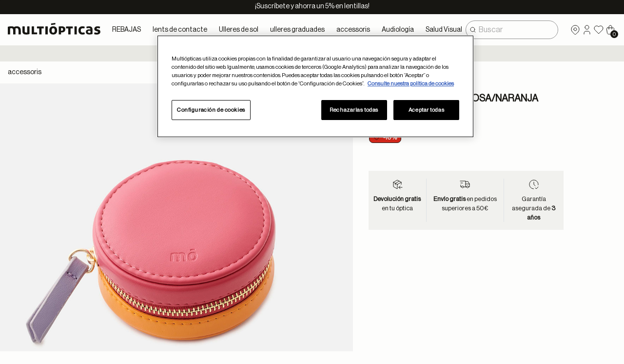

--- FILE ---
content_type: text/html;charset=UTF-8
request_url: https://www.multiopticas.com/ca/lentillero-blocks-rosa%2Fnaranja--/49810453.html?cgid=top-ventas-accesorios
body_size: 63236
content:
<!DOCTYPE html>
<html lang="ca">
<head>

<!-- Google Tag Manager -->
<script>
    (function(w,d,s,l,i){
        w[l]=w[l]||[];w[l].push({'gtm.start':
    new Date().getTime(),event:'gtm.js'});var f=d.getElementsByTagName(s)[0],
    j=d.createElement(s),dl=l!='dataLayer'?'&l='+l:'';j.async=true;j.src=
    'https://www.googletagmanager.com/gtm.js?id='+i+dl;f.parentNode.insertBefore(j,f);
    })(window,document,'script','dataLayer',"GTM-MP9KLFX");
</script>

<!-- End Google Tag Manager -->

<!--[if gt IE 9]><!-->
<script>//common/scripts.isml</script>
<script src="/on/demandware.static/Sites-Multiopticas-Site/-/ca_ES/v1768568321999/js/main.js" defer></script>

    
        <script src="/on/demandware.static/Sites-Multiopticas-Site/-/ca_ES/v1768568321999/js/productDetail.js" defer></script>
    


<script>
    // change the src of the image to the "Image not configured" image
    // and set the srcset of all the images in the same parent to the same image
    window.handleImgError = function handleImgError(e, path) {
        e.target.onerror = null;
        Array.from(e.target.parentNode.children).forEach(element => {
            element.srcset = path
        })
        e.target.src = path
    }
</script>

<!--<![endif]-->
<meta charset=UTF-8>

<meta http-equiv="x-ua-compatible" content="ie=edge">

<meta name="viewport" content="width=device-width, initial-scale=1, maximum-scale=1">



    <title>LENTILLERO BLOCKS ROSA/NARANJA  </title>


<meta name="description" content="Commerce Cloud Storefront Reference Architecture"/>
<meta name="keywords" content="Commerce Cloud Storefront Reference Architecture"/>



    
        <meta name="keywords" content="LENTILLERO BLOCKS ROSA/NARANJA ,">
    

    
        <meta name="description" content="Comprar | LENTILLERO BLOCKS ROSA/NARANJA | Multi&Oacute;pticas.">
    

    
        <meta name="robots" content="noindex, nofollow">
    

    
        <meta property="og:url" content="https://www.multiopticas.com/ca/lentillero-blocks-rosa%2Fnaranja--/49810453.html?cgid=top-ventas-accesorios">
    

    

    
        <meta name="facebook-domain-verification" content="gabr7z5esoqmwn0cq2mo98uyvupssq">
    


<link rel="icon" type="image/png" href="/on/demandware.static/Sites-Multiopticas-Site/-/default/dw37164220/images/favicon.ico" />

<link rel="stylesheet" href="/on/demandware.static/Sites-Multiopticas-Site/-/ca_ES/v1768568321999/css/global.css" />

    <link rel="stylesheet" href="/on/demandware.static/Sites-Multiopticas-Site/-/ca_ES/v1768568321999/css/product/detail.css"  />



    <meta name="google-site-verification" content="googlee0aff03ea442e433 , google1be09824cb44b0c0 , VQY3GkuV67w3bElhHE_Vkwng5kr7_PdpJzJk5Fmb6iM" />






<link rel="stylesheet" href="/on/demandware.static/Sites-Multiopticas-Site/-/ca_ES/v1768568321999/css/skin/skin.css" />




<!-- Optanon Consent Notice start -->


    <!-- OneTrust Cookies Consent Notice start -->
    <script src="https://cdn.cookielaw.org/scripttemplates/otSDKStub.js" data-document-language="false" 
					type="text/javascript" charset="UTF-8" 
					data-domain-script="8b9c810d-8b96-4e85-b524-769e1f1be094"></script>
				<script type="text/javascript">
				function OptanonWrapper() { }
				</script>
			<script type="text/javascript" class="optanon-category-C0001">
			</script>
			<script type="text/plain" class="optanon-category-C0002">
			</script>
			<script type="text/plain" class="optanon-category-C0003">
			</script>
			<script type="text/plain" class="optanon-category-C0004">
			</script>
			<script type="text/plain" class="optanon-category-C0005">
			</script>
    <!-- OneTrust Cookies Consent Notice end -->




<script type="text/javascript">//<!--
/* <![CDATA[ (head-active_data.js) */
var dw = (window.dw || {});
dw.ac = {
    _analytics: null,
    _events: [],
    _category: "",
    _searchData: "",
    _anact: "",
    _anact_nohit_tag: "",
    _analytics_enabled: "true",
    _timeZone: "Europe/Madrid",
    _capture: function(configs) {
        if (Object.prototype.toString.call(configs) === "[object Array]") {
            configs.forEach(captureObject);
            return;
        }
        dw.ac._events.push(configs);
    },
	capture: function() { 
		dw.ac._capture(arguments);
		// send to CQ as well:
		if (window.CQuotient) {
			window.CQuotient.trackEventsFromAC(arguments);
		}
	},
    EV_PRD_SEARCHHIT: "searchhit",
    EV_PRD_DETAIL: "detail",
    EV_PRD_RECOMMENDATION: "recommendation",
    EV_PRD_SETPRODUCT: "setproduct",
    applyContext: function(context) {
        if (typeof context === "object" && context.hasOwnProperty("category")) {
        	dw.ac._category = context.category;
        }
        if (typeof context === "object" && context.hasOwnProperty("searchData")) {
        	dw.ac._searchData = context.searchData;
        }
    },
    setDWAnalytics: function(analytics) {
        dw.ac._analytics = analytics;
    },
    eventsIsEmpty: function() {
        return 0 == dw.ac._events.length;
    }
};
/* ]]> */
// -->
</script>
<script type="text/javascript">//<!--
/* <![CDATA[ (head-cquotient.js) */
var CQuotient = window.CQuotient = {};
CQuotient.clientId = 'bcdt-Multiopticas';
CQuotient.realm = 'BCDT';
CQuotient.siteId = 'Multiopticas';
CQuotient.instanceType = 'prd';
CQuotient.locale = 'ca_ES';
CQuotient.fbPixelId = '__UNKNOWN__';
CQuotient.activities = [];
CQuotient.cqcid='';
CQuotient.cquid='';
CQuotient.cqeid='';
CQuotient.cqlid='';
CQuotient.apiHost='api.cquotient.com';
/* Turn this on to test against Staging Einstein */
/* CQuotient.useTest= true; */
CQuotient.useTest = ('true' === 'false');
CQuotient.initFromCookies = function () {
	var ca = document.cookie.split(';');
	for(var i=0;i < ca.length;i++) {
	  var c = ca[i];
	  while (c.charAt(0)==' ') c = c.substring(1,c.length);
	  if (c.indexOf('cqcid=') == 0) {
		CQuotient.cqcid=c.substring('cqcid='.length,c.length);
	  } else if (c.indexOf('cquid=') == 0) {
		  var value = c.substring('cquid='.length,c.length);
		  if (value) {
		  	var split_value = value.split("|", 3);
		  	if (split_value.length > 0) {
			  CQuotient.cquid=split_value[0];
		  	}
		  	if (split_value.length > 1) {
			  CQuotient.cqeid=split_value[1];
		  	}
		  	if (split_value.length > 2) {
			  CQuotient.cqlid=split_value[2];
		  	}
		  }
	  }
	}
}
CQuotient.getCQCookieId = function () {
	if(window.CQuotient.cqcid == '')
		window.CQuotient.initFromCookies();
	return window.CQuotient.cqcid;
};
CQuotient.getCQUserId = function () {
	if(window.CQuotient.cquid == '')
		window.CQuotient.initFromCookies();
	return window.CQuotient.cquid;
};
CQuotient.getCQHashedEmail = function () {
	if(window.CQuotient.cqeid == '')
		window.CQuotient.initFromCookies();
	return window.CQuotient.cqeid;
};
CQuotient.getCQHashedLogin = function () {
	if(window.CQuotient.cqlid == '')
		window.CQuotient.initFromCookies();
	return window.CQuotient.cqlid;
};
CQuotient.trackEventsFromAC = function (/* Object or Array */ events) {
try {
	if (Object.prototype.toString.call(events) === "[object Array]") {
		events.forEach(_trackASingleCQEvent);
	} else {
		CQuotient._trackASingleCQEvent(events);
	}
} catch(err) {}
};
CQuotient._trackASingleCQEvent = function ( /* Object */ event) {
	if (event && event.id) {
		if (event.type === dw.ac.EV_PRD_DETAIL) {
			CQuotient.trackViewProduct( {id:'', alt_id: event.id, type: 'raw_sku'} );
		} // not handling the other dw.ac.* events currently
	}
};
CQuotient.trackViewProduct = function(/* Object */ cqParamData){
	var cq_params = {};
	cq_params.cookieId = CQuotient.getCQCookieId();
	cq_params.userId = CQuotient.getCQUserId();
	cq_params.emailId = CQuotient.getCQHashedEmail();
	cq_params.loginId = CQuotient.getCQHashedLogin();
	cq_params.product = cqParamData.product;
	cq_params.realm = cqParamData.realm;
	cq_params.siteId = cqParamData.siteId;
	cq_params.instanceType = cqParamData.instanceType;
	cq_params.locale = CQuotient.locale;
	
	if(CQuotient.sendActivity) {
		CQuotient.sendActivity(CQuotient.clientId, 'viewProduct', cq_params);
	} else {
		CQuotient.activities.push({activityType: 'viewProduct', parameters: cq_params});
	}
};
/* ]]> */
// -->
</script>
<!-- Demandware Apple Pay -->

<style type="text/css">ISAPPLEPAY{display:inline}.dw-apple-pay-button,.dw-apple-pay-button:hover,.dw-apple-pay-button:active{background-color:black;background-image:-webkit-named-image(apple-pay-logo-white);background-position:50% 50%;background-repeat:no-repeat;background-size:75% 60%;border-radius:5px;border:1px solid black;box-sizing:border-box;margin:5px auto;min-height:30px;min-width:100px;padding:0}
.dw-apple-pay-button:after{content:'Apple Pay';visibility:hidden}.dw-apple-pay-button.dw-apple-pay-logo-white{background-color:white;border-color:white;background-image:-webkit-named-image(apple-pay-logo-black);color:black}.dw-apple-pay-button.dw-apple-pay-logo-white.dw-apple-pay-border{border-color:black}</style>






    


    


</head>
<body>

<!-- Google Tag Manager (noscript) -->
<noscript>
    <iframe src="https://www.googletagmanager.com/ns.html?id=GTM-MP9KLFX"
        height="0" width="0" style="display:none;visibility:hidden"></iframe>
</noscript>
<!-- End Google Tag Manager (noscript) -->



<svg aria-hidden="true" focusable="false" class="d-none" tabindex="-1">
    <defs>
        

        <symbol id="icon-placeholder" viewBox="0 0 20 20" fill="currentColor">
            <path d="M0 5.41421L5.41421 0H4L0 4V5.41421Z" />
            <path d="M0 8V9.41421L9.41421 0H8L0 8Z" />
            <path d="M12 0L0 12V13.4142L13.4142 0H12Z" />
            <path d="M16 0L0 16V17.4142L17.4142 0H16Z" />
            <path d="M20 0L0 20L1.41421 20L20 1.41421V0Z" />
            <path d="M20 4L4 20H5.41421L20 5.41421V4Z" />
            <path d="M20 8L8 20H9.41421L20 9.41421V8Z" />
            <path d="M20 12L12 20H13.4142L20 13.4142V12Z" />
            <path d="M20 16L16 20H17.4142L20 17.4142V16Z" />
        </symbol>

        <symbol id="tick" viewBox="0 0 24 24">
            <path fill-rule="evenodd" clip-rule="evenodd"
                d="M21.1499 4.25366C21.576 4.6265 21.6192 5.27416 21.2463 5.70026L9.03158 19.66C8.84474 19.8735 8.57776 20.0001 8.29418 20.0095C8.0106 20.0189 7.73579 19.9104 7.53516 19.7098L2.30026 14.4749C1.89991 14.0746 1.89991 13.4255 2.30026 13.0251C2.70062 12.6248 3.34972 12.6248 3.75007 13.0251L8.21013 17.4852L19.7033 4.3501C20.0761 3.92401 20.7238 3.88083 21.1499 4.25366Z"
                fill="currentColor" />
        </symbol>


        <symbol id="alert-circle" viewBox="0 0 24 24" fill="none">
            <path
                d="M12 8V12M12 16H12.01M3 12C3 13.1819 3.23279 14.3522 3.68508 15.4442C4.13738 16.5361 4.80031 17.5282 5.63604 18.364C6.47177 19.1997 7.46392 19.8626 8.55585 20.3149C9.64778 20.7672 10.8181 21 12 21C13.1819 21 14.3522 20.7672 15.4442 20.3149C16.5361 19.8626 17.5282 19.1997 18.364 18.364C19.1997 17.5282 19.8626 16.5361 20.3149 15.4442C20.7672 14.3522 21 13.1819 21 12C21 9.61305 20.0518 7.32387 18.364 5.63604C16.6761 3.94821 14.3869 3 12 3C9.61305 3 7.32387 3.94821 5.63604 5.63604C3.94821 7.32387 3 9.61305 3 12Z"
                stroke="currentColor" stroke-linecap="round" stroke-linejoin="round" />
        </symbol>

        <symbol id="alert-circle-filled" viewBox="0 0 24 24">
            <path
                d="M12 2C17.523 2 22 6.477 22 12C22.0021 14.6255 20.9715 17.1464 19.1309 19.0186C17.2902 20.8908 14.7872 21.9641 12.162 22.0066C9.53689 22.0491 7.00034 21.0576 5.1 19.246C3.19966 17.4344 2.08799 14.9482 2.005 12.324L2 12L2.004 11.72C2.152 6.327 6.57 2 12 2ZM12.01 15L11.883 15.007C11.64 15.0359 11.4159 15.153 11.2534 15.336C11.0909 15.519 11.0011 15.7552 11.0011 16C11.0011 16.2448 11.0909 16.481 11.2534 16.664C11.4159 16.847 11.64 16.9641 11.883 16.993L12 17L12.127 16.993C12.37 16.9641 12.5941 16.847 12.7566 16.664C12.9191 16.481 13.0089 16.2448 13.0089 16C13.0089 15.7552 12.9191 15.519 12.7566 15.336C12.5941 15.153 12.37 15.0359 12.127 15.007L12.01 15ZM12 7C11.7551 7.00003 11.5187 7.08996 11.3356 7.25272C11.1526 7.41547 11.0357 7.63975 11.007 7.883L11 8V12L11.007 12.117C11.0359 12.36 11.153 12.5841 11.336 12.7466C11.519 12.9091 11.7552 12.9989 12 12.9989C12.2448 12.9989 12.481 12.9091 12.664 12.7466C12.847 12.5841 12.9641 12.36 12.993 12.117L13 12V8L12.993 7.883C12.9643 7.63975 12.8474 7.41547 12.6644 7.25272C12.4813 7.08996 12.2449 7.00003 12 7Z"
                fill="currentColor" />
        </symbol>

        <symbol id="alert-triangle" viewBox="0 0 24 24" fill="none">
            <path
                d="M12 9V13M12 16H12.01M10.363 3.59101L2.25699 17.125C2.08988 17.4144 2.00145 17.7425 2.0005 18.0766C1.99954 18.4108 2.08609 18.7394 2.25153 19.0297C2.41698 19.3201 2.65555 19.562 2.94353 19.7316C3.2315 19.9011 3.55884 19.9923 3.89299 19.996H20.107C20.441 19.9922 20.7682 19.901 21.056 19.7315C21.3438 19.562 21.5823 19.3202 21.7477 19.03C21.9131 18.7398 21.9997 18.4114 21.9989 18.0774C21.9981 17.7434 21.9098 17.4154 21.743 17.126L13.637 3.59001C13.4664 3.30851 13.2262 3.07575 12.9394 2.9142C12.6527 2.75266 12.3291 2.66779 12 2.66779C11.6709 2.66779 11.3473 2.75266 11.0605 2.9142C10.7738 3.07575 10.5335 3.30851 10.363 3.59001V3.59101Z"
                stroke="currentColor" stroke-linecap="round" stroke-linejoin="round" />
        </symbol>

        <symbol id="alert-triangle-filled" viewBox="0 0 24 24">
            <path
                d="M12 1.67001C12.955 1.67001 13.845 2.13701 14.39 2.91701L14.495 3.07701L22.609 16.625C22.8556 17.0521 22.9898 17.5348 22.9989 18.0278C23.0081 18.5209 22.892 19.0082 22.6615 19.4442C22.431 19.8802 22.0936 20.2505 21.6809 20.5205C21.2682 20.7905 20.7938 20.9514 20.302 20.988L20.107 20.996H3.882C3.38971 20.9905 2.90684 20.8603 2.47847 20.6176C2.05011 20.375 1.69021 20.0277 1.43237 19.6083C1.17453 19.1889 1.02716 18.711 1.00402 18.2192C0.980869 17.7274 1.0827 17.2378 1.3 16.796L1.399 16.611L9.509 3.07301C9.76867 2.64483 10.1343 2.29078 10.5706 2.04503C11.0069 1.79928 11.4992 1.67012 12 1.67001ZM12.01 15L11.883 15.007C11.64 15.0359 11.4159 15.153 11.2534 15.336C11.0909 15.519 11.0011 15.7553 11.0011 16C11.0011 16.2448 11.0909 16.481 11.2534 16.664C11.4159 16.8471 11.64 16.9641 11.883 16.993L12 17L12.127 16.993C12.3701 16.9641 12.5941 16.8471 12.7566 16.664C12.9191 16.481 13.0089 16.2448 13.0089 16C13.0089 15.7553 12.9191 15.519 12.7566 15.336C12.5941 15.153 12.3701 15.0359 12.127 15.007L12.01 15ZM12 8.00001C11.7551 8.00005 11.5187 8.08997 11.3356 8.25273C11.1526 8.41549 11.0357 8.63976 11.007 8.88301L11 9.00001V13L11.007 13.117C11.0359 13.3601 11.153 13.5841 11.336 13.7466C11.519 13.9091 11.7552 13.9989 12 13.9989C12.2448 13.9989 12.481 13.9091 12.664 13.7466C12.847 13.5841 12.9641 13.3601 12.993 13.117L13 13V9.00001L12.993 8.88301C12.9643 8.63976 12.8474 8.41549 12.6644 8.25273C12.4813 8.08997 12.2449 8.00005 12 8.00001Z" />
        </symbol>

        <symbol id="arrow-narrow-down" viewBox="0 0 24 24" fill="none" stroke="currentColor">
            <path d="M12 5V19M12 19L16 15M12 19L8 15" stroke-linecap="round" stroke-linejoin="round" />
        </symbol>

        <symbol id="arrow-narrow-left" viewBox="0 0 24 24" fill="none" stroke="currentColor">
            <path d="M5 12H19M5 12L9 16M5 12L9 8" stroke-linecap="round" stroke-linejoin="round" />
        </symbol>
        <symbol id="green-tick" viewBox="0 0 24 24" fill="none">
            <path d="M17 3.33989C18.5083 4.21075 19.7629 5.46042 20.6398 6.96519C21.5167 8.46997 21.9854 10.1777 21.9994 11.9192C22.0135 13.6608 21.5725 15.3758 20.72 16.8946C19.8676 18.4133 18.6332 19.6831 17.1392 20.5782C15.6452 21.4733 13.9434 21.9627 12.2021 21.998C10.4608 22.0332 8.74055 21.6131 7.21155 20.7791C5.68256 19.9452 4.39787 18.7264 3.48467 17.2434C2.57146 15.7604 2.06141 14.0646 2.005 12.3239L2 11.9999L2.005 11.6759C2.061 9.94888 2.56355 8.26585 3.46364 6.79089C4.36373 5.31592 5.63065 4.09934 7.14089 3.25977C8.65113 2.42021 10.3531 1.98629 12.081 2.00033C13.8089 2.01437 15.5036 2.47589 17 3.33989ZM15.707 9.29289C15.5348 9.12072 15.3057 9.01729 15.0627 9.002C14.8197 8.98672 14.5794 9.06064 14.387 9.20989L14.293 9.29289L11 12.5849L9.707 11.2929L9.613 11.2099C9.42058 11.0607 9.18037 10.9869 8.9374 11.0022C8.69444 11.0176 8.46541 11.121 8.29326 11.2932C8.12112 11.4653 8.01768 11.6943 8.00235 11.9373C7.98702 12.1803 8.06086 12.4205 8.21 12.6129L8.293 12.7069L10.293 14.7069L10.387 14.7899C10.5624 14.926 10.778 14.9998 11 14.9998C11.222 14.9998 11.4376 14.926 11.613 14.7899L11.707 14.7069L15.707 10.7069L15.79 10.6129C15.9393 10.4205 16.0132 10.1802 15.9979 9.93721C15.9826 9.69419 15.8792 9.46509 15.707 9.29289Z" fill="green"/>
        </symbol>
        <symbol id="arrow-left" viewBox="0 0 24 24" fill="none">
            <path d="M5 12L11 6" stroke="black" stroke-width="2" stroke-linecap="round" stroke-linejoin="round"/>
            <path d="M5 12H19" stroke="black" stroke-width="2" stroke-linecap="round" stroke-linejoin="round"/>
            <path d="M5 12L11 18" stroke="black" stroke-width="2" stroke-linecap="round" stroke-linejoin="round"/>
        </symbol>

        <symbol id="arrow-narrow-right" viewBox="0 0 24 24" fill="none" stroke="currentColor">
            <path d="M5 12H19M19 12L15 16M19 12L15 8" stroke-linecap="round" stroke-linejoin="round" />
        </symbol>

        <symbol id="arrow-narrow-up" viewBox="0 0 24 24" fill="none" stroke="currentColor">
            <path d="M12 5V19M12 5L16 9M12 5L8 9" stroke-linecap="round" stroke-linejoin="round" />
        </symbol>

        <symbol id="backspace" viewBox="0 0 24 24" fill="none">
            <path
                d="M12 10L16 14M16 10L12 14M20 6C20.2652 6 20.5196 6.10536 20.7071 6.29289C20.8947 6.48043 21 6.73478 21 7V17C21 17.2652 20.8947 17.5196 20.7071 17.7071C20.5196 17.8946 20.2652 18 20 18H9.00001L4.00001 13C3.75403 12.725 3.61804 12.369 3.61804 12C3.61804 11.631 3.75403 11.275 4.00001 11L9.00001 6H20Z"
                stroke="currentColor" stroke-linecap="round" stroke-linejoin="round" />
        </symbol>

        <symbol id="backspace-filled" viewBox="0 0 24 24" fill="none">
            <path
                d="M20 5C20.5046 4.99984 20.9906 5.19041 21.3605 5.5335C21.7305 5.87659 21.9571 6.34684 21.995 6.85L22 7V17C22.0001 17.5046 21.8096 17.9906 21.4665 18.3605C21.1234 18.7305 20.6531 18.9572 20.15 18.995L20 19H8.99999C8.78019 19 8.56651 18.9276 8.39199 18.794L8.29199 18.707L3.25499 13.667C2.44599 12.763 2.40799 11.417 3.17199 10.437L3.29199 10.293L8.29199 5.293C8.4478 5.13738 8.65063 5.03755 8.86899 5.009L8.99999 5H20ZM12.511 9.14C12.3107 9.02082 12.0752 8.97531 11.8449 9.01134C11.6147 9.04736 11.4043 9.16266 11.25 9.33732C11.0958 9.51198 11.0073 9.73503 11 9.96794C10.9927 10.2009 11.067 10.429 11.21 10.613L11.293 10.707L12.585 12L11.293 13.293L11.21 13.387C11.0608 13.5794 10.987 13.8196 11.0023 14.0626C11.0177 14.3056 11.1211 14.5346 11.2933 14.7067C11.4654 14.8789 11.6944 14.9823 11.9374 14.9976C12.1804 15.013 12.4206 14.9391 12.613 14.79L12.707 14.707L14 13.415L15.293 14.707L15.387 14.79C15.5794 14.9391 15.8196 15.013 16.0626 14.9976C16.3056 14.9823 16.5346 14.8789 16.7067 14.7067C16.8789 14.5346 16.9823 14.3056 16.9976 14.0626C17.013 13.8196 16.9391 13.5794 16.79 13.387L16.707 13.293L15.415 12L16.707 10.707L16.79 10.613C16.9391 10.4206 17.013 10.1804 16.9976 9.9374C16.9823 9.69444 16.8789 9.46541 16.7067 9.29326C16.5346 9.12112 16.3056 9.01768 16.0626 9.00235C15.8196 8.98702 15.5794 9.06086 15.387 9.21L15.293 9.293L14 10.585L12.707 9.293L12.613 9.21L12.511 9.14Z"
                fill="currentColor" />
        </symbol>

        <symbol id="calendar" viewBox="0 0 24 24" fill="none" stroke="currentColor">
            <path
                d="M16 3V7M8 3V7M4 11H20M7 14H7.013M10.01 14H10.015M13.01 14H13.015M16.015 14H16.02M13.015 17H13.02M7.01001 17H7.01501M10.01 17H10.015M4 7C4 6.46957 4.21071 5.96086 4.58579 5.58579C4.96086 5.21071 5.46957 5 6 5H18C18.5304 5 19.0391 5.21071 19.4142 5.58579C19.7893 5.96086 20 6.46957 20 7V19C20 19.5304 19.7893 20.0391 19.4142 20.4142C19.0391 20.7893 18.5304 21 18 21H6C5.46957 21 4.96086 20.7893 4.58579 20.4142C4.21071 20.0391 4 19.5304 4 19V7Z"
                stroke-linecap="round" stroke-linejoin="round" />
        </symbol>

        <symbol id="calendar-check" viewBox="0 0 24 24" fill="none">
            <path
                d="M11.5 21H6C5.46957 21 4.96086 20.7893 4.58579 20.4142C4.21071 20.0391 4 19.5304 4 19V7C4 6.46957 4.21071 5.96086 4.58579 5.58579C4.96086 5.21071 5.46957 5 6 5H18C18.5304 5 19.0391 5.21071 19.4142 5.58579C19.7893 5.96086 20 6.46957 20 7V13M16 3V7M8 3V7M4 11H20M15 19L17 21L21 17"
                stroke="currentColor" stroke-linecap="round" stroke-linejoin="round" />
        </symbol>

        <symbol id="calendar-cross" viewBox="0 0 24 24" fill="none">
            <path
                d="M13 21H6C5.46957 21 4.96086 20.7893 4.58579 20.4142C4.21071 20.0391 4 19.5304 4 19V7C4 6.46957 4.21071 5.96086 4.58579 5.58579C4.96086 5.21071 5.46957 5 6 5H18C18.5304 5 19.0391 5.21071 19.4142 5.58579C19.7893 5.96086 20 6.46957 20 7V13.5M16 3V7M8 3V7M4 11H20M22 22L17 17M17 22L22 17"
                stroke="currentColor" stroke-linecap="round" stroke-linejoin="round" />
        </symbol>

        <symbol id="calendar-event" viewBox="0 0 24 24" fill="none">
            <path
                d="M16 3V7M8 3V7M4 11H20M4 7C4 6.46957 4.21071 5.96086 4.58579 5.58579C4.96086 5.21071 5.46957 5 6 5H18C18.5304 5 19.0391 5.21071 19.4142 5.58579C19.7893 5.96086 20 6.46957 20 7V19C20 19.5304 19.7893 20.0391 19.4142 20.4142C19.0391 20.7893 18.5304 21 18 21H6C5.46957 21 4.96086 20.7893 4.58579 20.4142C4.21071 20.0391 4 19.5304 4 19V7ZM8 15H10V17H8V15Z"
                stroke="currentColor" stroke-linecap="round" stroke-linejoin="round" />
        </symbol>

        <symbol id="calendar-repeat" viewBox="0 0 24 24" fill="none">
            <path
                d="M12.5 21H6C5.46957 21 4.96086 20.7893 4.58579 20.4142C4.21071 20.0391 4 19.5304 4 19V7C4 6.46957 4.21071 5.96086 4.58579 5.58579C4.96086 5.21071 5.46957 5 6 5H18C18.5304 5 19.0391 5.21071 19.4142 5.58579C19.7893 5.96086 20 6.46957 20 7V10M16 3V7M8 3V7M4 11H16M20 14L22 16M22 16H19C18.5137 16 18.0346 16.1182 17.6042 16.3444C17.1737 16.5707 16.8047 16.8982 16.5289 17.2987C16.2531 17.6992 16.0789 18.1608 16.0211 18.6437C15.9634 19.1265 16.0238 19.6162 16.1974 20.0705C16.3709 20.5248 16.6522 20.9301 17.0172 21.2514C17.3822 21.5728 17.8198 21.8007 18.2924 21.9154C18.7649 22.0301 19.2583 22.0281 19.73 21.9098C20.2017 21.7914 20.6375 21.5602 21 21.236M22 16L20 18"
                stroke="currentColor" stroke-linecap="round" stroke-linejoin="round" />
        </symbol>

        <symbol id="calendar-search" viewBox="0 0 24 24" fill="none">
            <path
                d="M11.5 21H6C5.46957 21 4.96086 20.7893 4.58579 20.4142C4.21071 20.0391 4 19.5304 4 19V7C4 6.46957 4.21071 5.96086 4.58579 5.58579C4.96086 5.21071 5.46957 5 6 5H18C18.5304 5 19.0391 5.21071 19.4142 5.58579C19.7893 5.96086 20 6.46957 20 7V11.5M16 3V7M8 3V7M4 11H20M20.2 20.2L22 22M15 18C15 18.7956 15.3161 19.5587 15.8787 20.1213C16.4413 20.6839 17.2044 21 18 21C18.7956 21 19.5587 20.6839 20.1213 20.1213C20.6839 19.5587 21 18.7956 21 18C21 17.2044 20.6839 16.4413 20.1213 15.8787C19.5587 15.3161 18.7956 15 18 15C17.2044 15 16.4413 15.3161 15.8787 15.8787C15.3161 16.4413 15 17.2044 15 18Z"
                stroke="currentColor" stroke-linecap="round" stroke-linejoin="round" />
        </symbol>

        <symbol id="calendar-search-line-2x" viewBox="0 0 24 24" fill="none">
            <path
                d="M11.5 21H6C5.46957 21 4.96086 20.7893 4.58579 20.4142C4.21071 20.0391 4 19.5304 4 19V7C4 6.46957 4.21071 5.96086 4.58579 5.58579C4.96086 5.21071 5.46957 5 6 5H18C18.5304 5 19.0391 5.21071 19.4142 5.58579C19.7893 5.96086 20 6.46957 20 7V11.5M16 3V7M8 3V7M4 11H20M20.2 20.2L22 22M15 18C15 18.7956 15.3161 19.5587 15.8787 20.1213C16.4413 20.6839 17.2044 21 18 21C18.7956 21 19.5587 20.6839 20.1213 20.1213C20.6839 19.5587 21 18.7956 21 18C21 17.2044 20.6839 16.4413 20.1213 15.8787C19.5587 15.3161 18.7956 15 18 15C17.2044 15 16.4413 15.3161 15.8787 15.8787C15.3161 16.4413 15 17.2044 15 18Z"
                stroke="currentColor" stroke-linecap="round" stroke-linejoin="round" />
        </symbol>

        <symbol id="calendar-time" viewBox="0 0 24 24" fill="none">
            <path
                d="M11.795 21H5C4.46957 21 3.96086 20.7893 3.58579 20.4142C3.21071 20.0391 3 19.5304 3 19V7C3 6.46957 3.21071 5.96086 3.58579 5.58579C3.96086 5.21071 4.46957 5 5 5H17C17.5304 5 18.0391 5.21071 18.4142 5.58579C18.7893 5.96086 19 6.46957 19 7V11H3M15 3V7M7 3V7M18 16.496V18L19 19M14 18C14 19.0609 14.4214 20.0783 15.1716 20.8284C15.9217 21.5786 16.9391 22 18 22C19.0609 22 20.0783 21.5786 20.8284 20.8284C21.5786 20.0783 22 19.0609 22 18C22 16.9391 21.5786 15.9217 20.8284 15.1716C20.0783 14.4214 19.0609 14 18 14C16.9391 14 15.9217 14.4214 15.1716 15.1716C14.4214 15.9217 14 16.9391 14 18Z"
                stroke="currentColor" stroke-linecap="round" stroke-linejoin="round" />
        </symbol>

        <symbol id="check" viewBox="0 0 24 24" fill="none">
            <path fill-rule="evenodd" clip-rule="evenodd"
                d="M21.1499 4.25366C21.576 4.6265 21.6192 5.27416 21.2463 5.70026L9.03158 19.66C8.84474 19.8735 8.57776 20.0001 8.29418 20.0095C8.0106 20.0189 7.73579 19.9104 7.53516 19.7098L2.30026 14.4749C1.89991 14.0746 1.89991 13.4255 2.30026 13.0251C2.70062 12.6248 3.34972 12.6248 3.75007 13.0251L8.21013 17.4852L19.7033 4.3501C20.0761 3.92401 20.7238 3.88083 21.1499 4.25366Z"
                fill="currentColor" />
        </symbol>

        <symbol id="check-circle" viewBox="0 0 24 24" fill="none">
            <path
                d="M9 12L11 14L15 10M3 12C3 13.1819 3.23279 14.3522 3.68508 15.4442C4.13738 16.5361 4.80031 17.5282 5.63604 18.364C6.47177 19.1997 7.46392 19.8626 8.55585 20.3149C9.64778 20.7672 10.8181 21 12 21C13.1819 21 14.3522 20.7672 15.4442 20.3149C16.5361 19.8626 17.5282 19.1997 18.364 18.364C19.1997 17.5282 19.8626 16.5361 20.3149 15.4442C20.7672 14.3522 21 13.1819 21 12C21 10.8181 20.7672 9.64778 20.3149 8.55585C19.8626 7.46392 19.1997 6.47177 18.364 5.63604C17.5282 4.80031 16.5361 4.13738 15.4442 3.68508C14.3522 3.23279 13.1819 3 12 3C10.8181 3 9.64778 3.23279 8.55585 3.68508C7.46392 4.13738 6.47177 4.80031 5.63604 5.63604C4.80031 6.47177 4.13738 7.46392 3.68508 8.55585C3.23279 9.64778 3 10.8181 3 12Z"
                stroke="currentColor" stroke-linecap="round" stroke-linejoin="round" />
        </symbol>

        <symbol id="check-circle-filled" viewBox="0 0 24 24">
            <path
                d="M17 3.34001C18.5083 4.21087 19.7629 5.46054 20.6398 6.96531C21.5167 8.47009 21.9854 10.1778 21.9994 11.9194C22.0135 13.6609 21.5725 15.376 20.72 16.8947C19.8676 18.4135 18.6332 19.6832 17.1392 20.5783C15.6452 21.4734 13.9434 21.9628 12.2021 21.9981C10.4608 22.0333 8.74055 21.6132 7.21155 20.7793C5.68256 19.9453 4.39787 18.7265 3.48467 17.2435C2.57146 15.7605 2.06141 14.0647 2.005 12.324L2 12L2.005 11.676C2.061 9.94901 2.56355 8.26598 3.46364 6.79101C4.36373 5.31604 5.63065 4.09947 7.14089 3.2599C8.65113 2.42033 10.3531 1.98641 12.081 2.00045C13.8089 2.01449 15.5036 2.47601 17 3.34001ZM15.707 9.29302C15.5348 9.12084 15.3057 9.01741 15.0627 9.00213C14.8197 8.98685 14.5794 9.06076 14.387 9.21001L14.293 9.29302L11 12.585L9.707 11.293L9.613 11.21C9.42058 11.0609 9.18037 10.987 8.9374 11.0024C8.69444 11.0177 8.46541 11.1211 8.29326 11.2933C8.12112 11.4654 8.01768 11.6945 8.00235 11.9374C7.98702 12.1804 8.06086 12.4206 8.21 12.613L8.293 12.707L10.293 14.707L10.387 14.79C10.5624 14.9261 10.778 14.9999 11 14.9999C11.222 14.9999 11.4376 14.9261 11.613 14.79L11.707 14.707L15.707 10.707L15.79 10.613C15.9393 10.4206 16.0132 10.1804 15.9979 9.93733C15.9826 9.69431 15.8792 9.46521 15.707 9.29302Z" />
        </symbol>

        <symbol id="check-square" viewBox="0 0 24 24" fill="none">
            <path
                d="M9 12L11 14L15 10M3 5C3 4.46957 3.21071 3.96086 3.58579 3.58579C3.96086 3.21071 4.46957 3 5 3H19C19.5304 3 20.0391 3.21071 20.4142 3.58579C20.7893 3.96086 21 4.46957 21 5V19C21 19.5304 20.7893 20.0391 20.4142 20.4142C20.0391 20.7893 19.5304 21 19 21H5C4.46957 21 3.96086 20.7893 3.58579 20.4142C3.21071 20.0391 3 19.5304 3 19V5Z"
                stroke="currentColor" stroke-linecap="round" stroke-linejoin="round" />
        </symbol>

        <symbol id="checkbox-checked-outside" viewBox="0 0 24 24" fill="none">
            <path
                d="M9 11L12 14L20 6M20 12V18C20 18.5304 19.7893 19.0391 19.4142 19.4142C19.0391 19.7893 18.5304 20 18 20H6C5.46957 20 4.96086 19.7893 4.58579 19.4142C4.21071 19.0391 4 18.5304 4 18V6C4 5.46957 4.21071 4.96086 4.58579 4.58579C4.96086 4.21071 5.46957 4 6 4H15"
                stroke="currentColor" stroke-linecap="round" stroke-linejoin="round" />
        </symbol>

        <symbol id="checkbox-empty-fine" viewBox="0 0 24 24" fill="none">
            <path
                d="M3 5C3 4.46957 3.21071 3.96086 3.58579 3.58579C3.96086 3.21071 4.46957 3 5 3H19C19.5304 3 20.0391 3.21071 20.4142 3.58579C20.7893 3.96086 21 4.46957 21 5V19C21 19.5304 20.7893 20.0391 20.4142 20.4142C20.0391 20.7893 19.5304 21 19 21H5C4.46957 21 3.96086 20.7893 3.58579 20.4142C3.21071 20.0391 3 19.5304 3 19V5Z"
                stroke="currentColor" stroke-linecap="round" stroke-linejoin="round" />
        </symbol>

        <symbol id="checkbox-undefined-fine" viewBox="0 0 24 24" fill="none">
            <path
                d="M3 5C3 4.46957 3.21071 3.96086 3.58579 3.58579C3.96086 3.21071 4.46957 3 5 3H19C19.5304 3 20.0391 3.21071 20.4142 3.58579C20.7893 3.96086 21 4.46957 21 5V19C21 19.5304 20.7893 20.0391 20.4142 20.4142C20.0391 20.7893 19.5304 21 19 21H5C4.46957 21 3.96086 20.7893 3.58579 20.4142C3.21071 20.0391 3 19.5304 3 19V5Z"
                stroke="currentColor" stroke-linecap="round" stroke-linejoin="round" />
            <path
                d="M8.49958 11.5H15.5004C15.6279 11.5001 15.7505 11.5489 15.8432 11.6364C15.9359 11.7239 15.9917 11.8435 15.9991 11.9707C16.0066 12.0979 15.9652 12.2232 15.8834 12.3209C15.8016 12.4186 15.6855 12.4814 15.5589 12.4965L15.5004 12.5H8.49958C8.37211 12.4999 8.2495 12.4511 8.15681 12.3636C8.06411 12.2761 8.00833 12.1565 8.00086 12.0293C7.99339 11.9021 8.03479 11.7768 8.11661 11.6791C8.19843 11.5814 8.31449 11.5186 8.44107 11.5035L8.49958 11.5Z"
                fill="currentColor" />
        </symbol>

        <symbol id="chevron-down" viewBox="0 0 24 24" fill="none" stroke="currentColor">
            <path d="M6 9L12 15L18 9" stroke-linecap="round" stroke-linejoin="round" />
        </symbol>

        <symbol id="chevron-left" viewBox="0 0 24 24" fill="none">
            <path d="M15 6L9 12L15 18" stroke="currentColor" stroke-linecap="round" stroke-linejoin="round" />
        </symbol>

        <symbol id="chevron-right" viewBox="0 0 24 24" fill="none">
            <path d="M9 6L15 12L9 18" stroke="currentColor" stroke-linecap="round" stroke-linejoin="round" />
        </symbol>

        <symbol id="chevron-up" viewBox="0 0 24 24" fill="none">
            <path d="M6 15L12 9L18 15" stroke="currentColor" stroke-linecap="round" stroke-linejoin="round" />
        </symbol>

        <symbol id="circle-selected-fine" viewBox="0 0 24 24" fill="none">
            <path
                d="M3 12C3 13.1819 3.23279 14.3522 3.68508 15.4442C4.13738 16.5361 4.80031 17.5282 5.63604 18.364C6.47177 19.1997 7.46392 19.8626 8.55585 20.3149C9.64778 20.7672 10.8181 21 12 21C13.1819 21 14.3522 20.7672 15.4442 20.3149C16.5361 19.8626 17.5282 19.1997 18.364 18.364C19.1997 17.5282 19.8626 16.5361 20.3149 15.4442C20.7672 14.3522 21 13.1819 21 12C21 10.8181 20.7672 9.64778 20.3149 8.55585C19.8626 7.46392 19.1997 6.47177 18.364 5.63604C17.5282 4.80031 16.5361 4.13738 15.4442 3.68508C14.3522 3.23279 13.1819 3 12 3C10.8181 3 9.64778 3.23279 8.55585 3.68508C7.46392 4.13738 6.47177 4.80031 5.63604 5.63604C4.80031 6.47177 4.13738 7.46392 3.68508 8.55585C3.23279 9.64778 3 10.8181 3 12Z"
                stroke="currentColor" stroke-linecap="round" stroke-linejoin="round" />
            <path
                d="M6 12C6 13.5913 6.63214 15.1174 7.75736 16.2426C8.88258 17.3679 10.4087 18 12 18C13.5913 18 15.1174 17.3679 16.2426 16.2426C17.3679 15.1174 18 13.5913 18 12C18 10.4087 17.3679 8.88258 16.2426 7.75736C15.1174 6.63214 13.5913 6 12 6C10.4087 6 8.88258 6.63214 7.75736 7.75736C6.63214 8.88258 6 10.4087 6 12Z"
                fill="currentColor" />
        </symbol>

        <symbol id="clock" viewBox="0 0 24 24" fill="none">
            <path
                d="M12 7V12L15 15M3 12C3 13.1819 3.23279 14.3522 3.68508 15.4442C4.13738 16.5361 4.80031 17.5282 5.63604 18.364C6.47177 19.1997 7.46392 19.8626 8.55585 20.3149C9.64778 20.7672 10.8181 21 12 21C13.1819 21 14.3522 20.7672 15.4442 20.3149C16.5361 19.8626 17.5282 19.1997 18.364 18.364C19.1997 17.5282 19.8626 16.5361 20.3149 15.4442C20.7672 14.3522 21 13.1819 21 12C21 9.61305 20.0518 7.32387 18.364 5.63604C16.6761 3.94821 14.3869 3 12 3C9.61305 3 7.32387 3.94821 5.63604 5.63604C3.94821 7.32387 3 9.61305 3 12Z"
                stroke="currentColor" stroke-linecap="round" stroke-linejoin="round" />
        </symbol>

        <symbol id="clock-check" viewBox="0 0 24 24" fill="none">
            <path
                d="M20.9419 13.021C21.1465 11.2288 20.8079 9.41654 19.97 7.81918C19.1321 6.22183 17.8335 4.91311 16.2427 4.06278C14.6519 3.21245 12.8423 2.85975 11.0486 3.05043C9.25492 3.24111 7.55991 3.96637 6.18344 5.13213C4.80697 6.2979 3.81256 7.85037 3.32918 9.5882C2.8458 11.326 2.89576 13.169 3.47259 14.8781C4.04941 16.5871 5.12648 18.0835 6.56409 19.1729C8.00171 20.2624 9.73352 20.8948 11.5349 20.988M12 6.99997V12L15 15M15 19L17 21L21 17"
                stroke="currentColor" stroke-linecap="round" stroke-linejoin="round" />
        </symbol>

        <symbol id="clock-rotate" viewBox="0 0 24 24" fill="none">
            <path
                d="M11.5504 21.011L11.561 21.0109M15.8912 20.3563L15.9018 20.3561M19.3287 17.625L19.3393 17.6249M20.9482 13.5195L20.9588 13.5194M12 7L12 12L15 15M7.15992 19.37L7.15992 19.38M20.0001 8.00003C19.1621 6.40267 17.8335 4.91314 16.2427 4.06281C14.652 3.21248 12.8424 2.85978 11.0487 3.05046C9.25498 3.24114 7.55997 3.9664 6.1835 5.13217C4.80703 6.29793 3.81261 7.85041 3.32923 9.58823C2.84585 11.326 2.89582 13.169 3.47264 14.8781M20.0001 8.00003L20.5001 8.00003L20.5001 4.06281M20.0001 8.00003L16.5001 8.00003"
                stroke="currentColor" stroke-linecap="round" stroke-linejoin="round" />
        </symbol>

        <symbol id="columns-1" viewBox="0 0 24 24" fill="none">
            <path
                d="M5 4C5 3.73478 5.10536 3.48043 5.29289 3.29289C5.48043 3.10536 5.73478 3 6 3H18C18.2652 3 18.5196 3.10536 18.7071 3.29289C18.8946 3.48043 19 3.73478 19 4V20C19 20.2652 18.8946 20.5196 18.7071 20.7071C18.5196 20.8946 18.2652 21 18 21H6C5.73478 21 5.48043 20.8946 5.29289 20.7071C5.10536 20.5196 5 20.2652 5 20V4Z"
                stroke-linecap="round" stroke-linejoin="round" stroke="currentColor" />
        </symbol>

        <symbol id="columns-2" viewBox="0 0 24 24" fill="none">
            <path
                d="M12 3V21M3 4C3 3.73478 3.10536 3.48043 3.29289 3.29289C3.48043 3.10536 3.73478 3 4 3H20C20.2652 3 20.5196 3.10536 20.7071 3.29289C20.8946 3.48043 21 3.73478 21 4V20C21 20.2652 20.8946 20.5196 20.7071 20.7071C20.5196 20.8946 20.2652 21 20 21H4C3.73478 21 3.48043 20.8946 3.29289 20.7071C3.10536 20.5196 3 20.2652 3 20V4Z"
                stroke-linecap="round" stroke-linejoin="round" stroke="currentColor" />
        </symbol>

        <symbol id="contact-lenses-off" viewBox="0 0 24 24" fill="none">
            <path
                d="M6.588 6.603C4.41 7.15 3 8.02 3 9M3 9C3 10.657 7.03 12 12 12M3 9C2.99988 10.5973 3.42488 12.1659 4.23136 13.5447C5.03784 14.9235 6.19675 16.0628 7.58909 16.8457C8.98143 17.6285 10.557 18.0267 12.1541 17.9994C13.7512 17.972 15.3123 17.5201 16.677 16.69M15.72 11.733C18.834 11.26 21 10.215 21 9M21 9C21 7.343 16.97 6 12 6C11.338 6 10.692 6.024 10.07 6.07M21 9C21.0031 11.1444 20.2375 13.2188 18.842 14.847M3 3L21 21"
                stroke="currentColor" stroke-linecap="round" stroke-linejoin="round" />
        </symbol>

        <symbol id="contact-lenses-plus" viewBox="0 0 24 24" fill="none">
            <path
                d="M3 9C3 9.39397 3.23279 9.78407 3.68508 10.1481C4.13738 10.512 4.80031 10.8427 5.63604 11.1213C6.47177 11.3999 7.46392 11.6209 8.55585 11.7716C9.64778 11.9224 10.8181 12 12 12C13.1819 12 14.3522 11.9224 15.4442 11.7716C16.5361 11.6209 17.5282 11.3999 18.364 11.1213C19.1997 10.8427 19.8626 10.512 20.3149 10.1481C20.7672 9.78407 21 9.39397 21 9M3 9C3 8.60603 3.23279 8.21593 3.68508 7.85195C4.13738 7.48797 4.80031 7.15726 5.63604 6.87868C6.47177 6.6001 7.46392 6.37913 8.55585 6.22836C9.64778 6.0776 10.8181 6 12 6C13.1819 6 14.3522 6.0776 15.4442 6.22836C16.5361 6.37913 17.5282 6.6001 18.364 6.87868C19.1997 7.15726 19.8626 7.48797 20.3149 7.85195C20.7672 8.21593 21 8.60603 21 9M3 9C3 11.3869 3.94821 13.6761 5.63604 15.364C7.32387 17.0518 9.61305 18 12 18M21 9C21.0013 10.1107 20.7965 11.212 20.396 12.248M16 19H22M19 16V22"
                stroke="currentColor" stroke-linecap="round" stroke-linejoin="round" />
        </symbol>

        <symbol id="contact-lens" viewBox="0 0 24 24" fill="none">
            <path
                d="M3 9C3 9.39397 3.23279 9.78407 3.68508 10.1481C4.13738 10.512 4.80031 10.8427 5.63604 11.1213C6.47177 11.3999 7.46392 11.6209 8.55585 11.7716C9.64778 11.9224 10.8181 12 12 12C13.1819 12 14.3522 11.9224 15.4442 11.7716C16.5361 11.6209 17.5282 11.3999 18.364 11.1213C19.1997 10.8427 19.8626 10.512 20.3149 10.1481C20.7672 9.78407 21 9.39397 21 9M3 9C3 8.60603 3.23279 8.21593 3.68508 7.85195C4.13738 7.48797 4.80031 7.15726 5.63604 6.87868C6.47177 6.6001 7.46392 6.37913 8.55585 6.22836C9.64778 6.0776 10.8181 6 12 6C13.1819 6 14.3522 6.0776 15.4442 6.22836C16.5361 6.37913 17.5282 6.6001 18.364 6.87868C19.1997 7.15726 19.8626 7.48797 20.3149 7.85195C20.7672 8.21593 21 8.60603 21 9M3 9C3 11.3869 3.94821 13.6761 5.63604 15.364C7.32387 17.0518 9.61305 18 12 18C14.3869 18 16.6761 17.0518 18.364 15.364C20.0518 13.6761 21 11.3869 21 9"
                stroke="currentColor" stroke-linecap="round" stroke-linejoin="round" />
        </symbol>

        <symbol id="gafas" viewBox="0 0 62 27" fill="none">
            <path d="M21.5493 1.71741L40.5376 1.71741M28.2727 8.62274H33.7273M2.79883 7.51991H0.999998L6.86073 9.7831M6.86073 9.7831C6.86073 9.7831 11.9867 15.4353 12.1412 16.2241C12.2957 17.0129 12.2404 17.3014 12.1412 17.6748C12.042 18.0481 6.86073 9.7831 6.86073 9.7831ZM59.2012 7.51991H61L55.1393 9.7831M55.1393 9.7831C55.1393 9.7831 50.0133 15.4353 49.8588 16.2241C49.7043 17.0129 49.7596 17.3014 49.8588 17.6748C49.958 18.0481 55.1393 9.7831 55.1393 9.7831ZM33.7179 8.73881C34.4724 14.9475 40.2812 25.1738 48.7469 25.5082C56.7548 25.8245 60.4104 14.4253 59.8882 10.5375C59.3659 6.64964 57.7413 4.67672 56.7548 3.86434C55.7684 3.05196 53.3334 1.48531 46.484 1.48529C41.5517 1.48528 38.4016 1.69883 36.5034 2.7038C34.989 3.50551 33.4047 6.16202 33.7179 8.73881ZM28.2725 8.73881C27.518 14.9475 21.7092 25.1738 13.2435 25.5082C5.2356 25.8245 1.57993 14.4253 2.10218 10.5375C2.62442 6.64964 4.24909 4.67672 5.23555 3.86434C6.22201 3.05196 8.65694 1.48531 15.5064 1.48529C20.4387 1.48528 23.5887 1.69883 25.487 2.7038C27.0014 3.50551 28.5856 6.16202 28.2725 8.73881Z"
                stroke="black" stroke-width="2" stroke-linejoin="round"/>
        </symbol>

        <symbol id="audiologia" viewBox="0 0 72 73" fill="none">
            <path d="M15 30.5166C14.9974 27.2793 15.7434 24.0852 17.1796 21.1838C18.6158 18.2825 20.7033 15.7524 23.2791 13.7914C25.8549 11.8303 28.8492 10.4913 32.0281 9.87903C35.2071 9.26673 38.4845 9.39769 41.6045 10.2617C44.7244 11.1257 47.6023 12.6993 50.0135 14.8596C52.4246 17.0199 54.3036 19.7084 55.5037 22.7151C56.7039 25.7218 57.1926 28.9653 56.9317 32.1921C56.6709 35.4189 55.6675 38.5418 54 41.3166C52.2944 43.5908 50.2742 45.611 48 47.3166C45.3412 49.821 43.2891 52.8992 42 56.3166C41.0691 58.0759 39.7606 59.6076 38.1684 60.8019C36.5761 61.9962 34.7395 62.8237 32.79 63.2251C30.8405 63.6265 28.8263 63.5918 26.8918 63.1236C24.9573 62.6553 23.1502 61.7651 21.6 60.5166M27 30.5164C26.982 29.0108 27.3421 27.5247 28.0472 26.1942C28.7523 24.8637 29.78 23.7314 31.0361 22.9011C32.2923 22.0707 33.7366 21.5687 35.237 21.4412C36.7374 21.3136 38.2457 21.5645 39.624 22.171C41.0023 22.7774 42.2063 23.72 43.126 24.9123C44.0456 26.1046 44.6513 27.5087 44.8877 28.9958C45.1242 30.4829 44.9837 32.0055 44.4792 33.4243C43.9747 34.843 43.1222 36.1125 42 37.1164"
                stroke="black" stroke-width="2" stroke-linecap="round" stroke-linejoin="round"/>
        </symbol>

        <symbol id="copy" viewBox="0 0 24 24" fill="none">
            <path
                d="M4.012 16.737C3.70534 16.5622 3.45027 16.3095 3.27258 16.0045C3.09488 15.6995 3.00085 15.353 3 15V5C3 3.9 3.9 3 5 3H15C15.75 3 16.158 3.385 16.5 4M7 9.667C7 8.95967 7.28099 8.28131 7.78115 7.78115C8.28131 7.28099 8.95967 7 9.667 7H18.333C18.6832 7 19.03 7.06898 19.3536 7.20301C19.6772 7.33704 19.9712 7.53349 20.2189 7.78115C20.4665 8.0288 20.663 8.32281 20.797 8.64638C20.931 8.96996 21 9.31676 21 9.667V18.333C21 18.6832 20.931 19.03 20.797 19.3536C20.663 19.6772 20.4665 19.9712 20.2189 20.2189C19.9712 20.4665 19.6772 20.663 19.3536 20.797C19.03 20.931 18.6832 21 18.333 21H9.667C9.31676 21 8.96996 20.931 8.64638 20.797C8.32281 20.663 8.0288 20.4665 7.78115 20.2189C7.53349 19.9712 7.33704 19.6772 7.20301 19.3536C7.06898 19.03 7 18.6832 7 18.333V9.667Z"
                stroke="currentColor" stroke-linecap="round" stroke-linejoin="round" />
        </symbol>

        <symbol id="coupon" viewBox="0 0 24 24" fill="none">
            <path
                d="M13.7255 5.92916L12.6637 7.22083M10.54 9.80416L9.47811 11.0958M7.35441 13.6792L6.29256 14.9708M20.3621 11.0958L11.0709 3.86248C10.7189 3.58842 10.2694 3.46168 9.82134 3.51012C9.37329 3.55857 8.96336 3.77824 8.68174 4.12081L7.08896 6.05831C7.44099 6.33237 7.66672 6.73129 7.7165 7.16731C7.76629 7.60334 7.63604 8.04075 7.35442 8.38332C7.0728 8.72589 6.66287 8.94556 6.21482 8.99401C5.76676 9.04245 5.31728 8.9157 4.96526 8.64165L3.37248 10.5791C3.09086 10.9217 2.96062 11.3591 3.0104 11.7952C3.06018 12.2312 3.28592 12.6301 3.63794 12.9042L12.9291 20.1375C13.2811 20.4116 13.7306 20.5383 14.1787 20.4899C14.6267 20.4414 15.0366 20.2218 15.3183 19.8792L16.911 17.9417C16.559 17.6676 16.3333 17.2687 16.2835 16.8327C16.2337 16.3967 16.364 15.9593 16.6456 15.6167C16.9272 15.2741 17.3371 15.0544 17.7852 15.006C18.2332 14.9575 18.6827 15.0843 19.0347 15.3584L20.6275 13.4209C20.9091 13.0783 21.0394 12.6409 20.9896 12.2048C20.9398 11.7688 20.7141 11.3699 20.3621 11.0958Z"
                stroke="currentColor" stroke-linecap="round" stroke-linejoin="round" />
        </symbol>

        <symbol id="credit-card-check" viewBox="0 0 24 24" fill="none" stroke="currentColor">
            <path
                d="M12 19H6C5.20435 19 4.44129 18.6839 3.87868 18.1213C3.31607 17.5587 3 16.7956 3 16V8C3 7.20435 3.31607 6.44129 3.87868 5.87868C4.44129 5.31607 5.20435 5 6 5H18C18.7956 5 19.5587 5.31607 20.1213 5.87868C20.6839 6.44129 21 7.20435 21 8V12.5M3 10H21M15 18L17 20L21 16M7.005 15H7.01M11 15H13"
                stroke-linecap="round" stroke-linejoin="round" />
        </symbol>

        <symbol id="credit-card" viewBox="0 0 24 24" fill="none">
            <path d="M3 9V10H21V9H3Z" fill="currentColor" />
            <path
                d="M3 9H21M3 9V10M3 9V8C3 7.20435 3.31607 6.44129 3.87868 5.87868C4.44129 5.31607 5.20435 5 6 5H18C18.7956 5 19.5587 5.31607 20.1213 5.87868C20.6839 6.44129 21 7.20435 21 8V9M21 9V10M6 15H6.01M10 15H12M21 10V16C21 16.7956 20.6839 17.5587 20.1213 18.1213C19.5587 18.6839 18.7956 19 18 19H6C5.20435 19 4.44129 18.6839 3.87868 18.1213C3.31607 17.5587 3 16.7956 3 16V10M21 10H3"
                stroke="currentColor" stroke-linecap="round" stroke-linejoin="round" />
        </symbol>

        <symbol id="cross" viewBox="0 0 24 24" fill="none">
            <path d="M18 6L6 18M6 6L18 18" stroke="currentColor" stroke-width="1.5" stroke-linecap="round"
                stroke-linejoin="round" />
        </symbol>

        <symbol id="cross-circle" viewBox="0 0 24 24" fill="none">
            <path
                d="M3 12C3 13.1819 3.23279 14.3522 3.68508 15.4442C4.13738 16.5361 4.80031 17.5282 5.63604 18.364C6.47177 19.1997 7.46392 19.8626 8.55585 20.3149C9.64778 20.7672 10.8181 21 12 21C13.1819 21 14.3522 20.7672 15.4442 20.3149C16.5361 19.8626 17.5282 19.1997 18.364 18.364C19.1997 17.5282 19.8626 16.5361 20.3149 15.4442C20.7672 14.3522 21 13.1819 21 12C21 10.8181 20.7672 9.64778 20.3149 8.55585C19.8626 7.46392 19.1997 6.47177 18.364 5.63604C17.5282 4.80031 16.5361 4.13738 15.4442 3.68508C14.3522 3.23279 13.1819 3 12 3C10.8181 3 9.64778 3.23279 8.55585 3.68508C7.46392 4.13738 6.47177 4.80031 5.63604 5.63604C4.80031 6.47177 4.13738 7.46392 3.68508 8.55585C3.23279 9.64778 3 10.8181 3 12Z"
                stroke="currentColor" stroke-linecap="round" stroke-linejoin="round" />
            <path d="M9 9L15 15M15 9L9 15" stroke="currentColor" stroke-linecap="round" stroke-linejoin="round" />
        </symbol>

        <symbol id="cross-circle-filled" viewBox="0 0 24 24">
            <path
                d="M17 3.34001C18.5083 4.21087 19.7629 5.46054 20.6398 6.96531C21.5167 8.47009 21.9854 10.1778 21.9994 11.9194C22.0135 13.6609 21.5725 15.376 20.72 16.8947C19.8676 18.4135 18.6332 19.6832 17.1392 20.5783C15.6452 21.4734 13.9434 21.9628 12.2021 21.9981C10.4608 22.0333 8.74055 21.6132 7.21155 20.7793C5.68256 19.9453 4.39787 18.7265 3.48467 17.2435C2.57146 15.7605 2.06141 14.0647 2.005 12.324L2 12L2.005 11.676C2.061 9.94901 2.56355 8.26598 3.46364 6.79101C4.36373 5.31604 5.63065 4.09947 7.14089 3.2599C8.65113 2.42033 10.3531 1.98641 12.081 2.00045C13.8089 2.01449 15.5036 2.47601 17 3.34001ZM10.511 9.14002C10.3015 9.01529 10.0536 8.97142 9.81401 9.01664C9.57441 9.06187 9.35959 9.19308 9.20995 9.3856C9.06031 9.57811 8.98617 9.81867 9.00146 10.062C9.01675 10.3054 9.12043 10.5347 9.293 10.707L10.585 12L9.293 13.293L9.21 13.387C9.05459 13.588 8.98151 13.8406 9.0056 14.0935C9.02969 14.3465 9.14916 14.5807 9.33972 14.7488C9.53029 14.9168 9.77767 15.006 10.0316 14.9982C10.2856 14.9905 10.527 14.8864 10.707 14.707L12 13.415L13.293 14.707L13.387 14.79C13.588 14.9454 13.8406 15.0185 14.0935 14.9944C14.3464 14.9703 14.5807 14.8509 14.7488 14.6603C14.9168 14.4697 15.006 14.2223 14.9982 13.9684C14.9905 13.7144 14.8863 13.473 14.707 13.293L13.415 12L14.707 10.707L14.79 10.613C14.9454 10.412 15.0185 10.1594 14.9944 9.90649C14.9703 9.65357 14.8508 9.4193 14.6603 9.25126C14.4697 9.08323 14.2223 8.99403 13.9684 9.00179C13.7144 9.00954 13.473 9.11367 13.293 9.29302L12 10.585L10.707 9.29302L10.613 9.21001L10.511 9.14002Z" />
        </symbol>

        <symbol id="cross-square" viewBox="0 0 24 24" fill="none">
            <path
                d="M9 9L15 15M15 9L9 15M3 5C3 4.46957 3.21071 3.96086 3.58579 3.58579C3.96086 3.21071 4.46957 3 5 3H19C19.5304 3 20.0391 3.21071 20.4142 3.58579C20.7893 3.96086 21 4.46957 21 5V19C21 19.5304 20.7893 20.0391 20.4142 20.4142C20.0391 20.7893 19.5304 21 19 21H5C4.46957 21 3.96086 20.7893 3.58579 20.4142C3.21071 20.0391 3 19.5304 3 19V5Z"
                stroke="currentColor" stroke-linecap="round" stroke-linejoin="round" />
        </symbol>

        <symbol id="delivery-truck" viewBox="0 0 24 24" fill="none">
            <path
                d="M5 17C5 17.5304 5.21071 18.0391 5.58579 18.4142C5.96086 18.7893 6.46957 19 7 19C7.53043 19 8.03914 18.7893 8.41421 18.4142C8.78929 18.0391 9 17.5304 9 17M5 17C5 16.4696 5.21071 15.9609 5.58579 15.5858C5.96086 15.2107 6.46957 15 7 15C7.53043 15 8.03914 15.2107 8.41421 15.5858C8.78929 15.9609 9 16.4696 9 17M5 17H3V13M9 17H15M15 17C15 17.5304 15.2107 18.0391 15.5858 18.4142C15.9609 18.7893 16.4696 19 17 19C17.5304 19 18.0391 18.7893 18.4142 18.4142C18.7893 18.0391 19 17.5304 19 17M15 17C15 16.4696 15.2107 15.9609 15.5858 15.5858C15.9609 15.2107 16.4696 15 17 15C17.5304 15 18.0391 15.2107 18.4142 15.5858C18.7893 15.9609 19 16.4696 19 17M19 17H21V11M2 5H13V17M21 11H13M21 11L18 6H13M3 9H7"
                stroke="currentColor" stroke-linecap="round" stroke-linejoin="round" />
        </symbol>

        <symbol id="document" viewBox="0 0 24 24" fill="none">
            <path
                d="M9 5H7C6.46957 5 5.96086 5.21071 5.58579 5.58579C5.21071 5.96086 5 6.46957 5 7V19C5 19.5304 5.21071 20.0391 5.58579 20.4142C5.96086 20.7893 6.46957 21 7 21H17C17.5304 21 18.0391 20.7893 18.4142 20.4142C18.7893 20.0391 19 19.5304 19 19V7C19 6.46957 18.7893 5.96086 18.4142 5.58579C18.0391 5.21071 17.5304 5 17 5H15"
                stroke="currentColor" stroke-linecap="round" stroke-linejoin="round" />
            <path
                d="M9 5C9 4.46957 9.21071 3.96086 9.58579 3.58579C9.96086 3.21071 10.4696 3 11 3H13C13.5304 3 14.0391 3.21071 14.4142 3.58579C14.7893 3.96086 15 4.46957 15 5C15 5.53043 14.7893 6.03914 14.4142 6.41421C14.0391 6.78929 13.5304 7 13 7H11C10.4696 7 9.96086 6.78929 9.58579 6.41421C9.21071 6.03914 9 5.53043 9 5Z"
                stroke="currentColor" stroke-linecap="round" stroke-linejoin="round" />
            <path d="M9 12H15" stroke="currentColor" stroke-linecap="round" stroke-linejoin="round" />
            <path d="M9 16H15" stroke="currentColor" stroke-linecap="round" stroke-linejoin="round" />
        </symbol>

        <symbol id="dots-horizontal" viewBox="0 0 24 24" fill="none">
            <path
                d="M4 12C4 12.2652 4.10536 12.5196 4.29289 12.7071C4.48043 12.8946 4.73478 13 5 13C5.26522 13 5.51957 12.8946 5.70711 12.7071C5.89464 12.5196 6 12.2652 6 12C6 11.7348 5.89464 11.4804 5.70711 11.2929C5.51957 11.1054 5.26522 11 5 11C4.73478 11 4.48043 11.1054 4.29289 11.2929C4.10536 11.4804 4 11.7348 4 12Z"
                stroke="currentColor" stroke-linecap="round" stroke-linejoin="round" />
            <path
                d="M11 12C11 12.2652 11.1054 12.5196 11.2929 12.7071C11.4804 12.8946 11.7348 13 12 13C12.2652 13 12.5196 12.8946 12.7071 12.7071C12.8946 12.5196 13 12.2652 13 12C13 11.7348 12.8946 11.4804 12.7071 11.2929C12.5196 11.1054 12.2652 11 12 11C11.7348 11 11.4804 11.1054 11.2929 11.2929C11.1054 11.4804 11 11.7348 11 12Z"
                stroke="currentColor" stroke-linecap="round" stroke-linejoin="round" />
            <path
                d="M18 12C18 12.2652 18.1054 12.5196 18.2929 12.7071C18.4804 12.8946 18.7348 13 19 13C19.2652 13 19.5196 12.8946 19.7071 12.7071C19.8946 12.5196 20 12.2652 20 12C20 11.7348 19.8946 11.4804 19.7071 11.2929C19.5196 11.1054 19.2652 11 19 11C18.7348 11 18.4804 11.1054 18.2929 11.2929C18.1054 11.4804 18 11.7348 18 12Z"
                stroke="currentColor" stroke-linecap="round" stroke-linejoin="round" />
        </symbol>

        <symbol id="dots-vertical" viewBox="0 0 24 24" fill="none">
            <path
                d="M11 12C11 12.2652 11.1054 12.5196 11.2929 12.7071C11.4804 12.8946 11.7348 13 12 13C12.2652 13 12.5196 12.8946 12.7071 12.7071C12.8946 12.5196 13 12.2652 13 12C13 11.7348 12.8946 11.4804 12.7071 11.2929C12.5196 11.1054 12.2652 11 12 11C11.7348 11 11.4804 11.1054 11.2929 11.2929C11.1054 11.4804 11 11.7348 11 12Z"
                stroke="currentColor" stroke-linecap="round" stroke-linejoin="round" />
            <path
                d="M11 19C11 19.2652 11.1054 19.5196 11.2929 19.7071C11.4804 19.8946 11.7348 20 12 20C12.2652 20 12.5196 19.8946 12.7071 19.7071C12.8946 19.5196 13 19.2652 13 19C13 18.7348 12.8946 18.4804 12.7071 18.2929C12.5196 18.1054 12.2652 18 12 18C11.7348 18 11.4804 18.1054 11.2929 18.2929C11.1054 18.4804 11 18.7348 11 19Z"
                stroke="currentColor" stroke-linecap="round" stroke-linejoin="round" />
            <path
                d="M11 5C11 5.26522 11.1054 5.51957 11.2929 5.70711C11.4804 5.89464 11.7348 6 12 6C12.2652 6 12.5196 5.89464 12.7071 5.70711C12.8946 5.51957 13 5.26522 13 5C13 4.73478 12.8946 4.48043 12.7071 4.29289C12.5196 4.10536 12.2652 4 12 4C11.7348 4 11.4804 4.10536 11.2929 4.29289C11.1054 4.48043 11 4.73478 11 5Z"
                stroke="currentColor" stroke-linecap="round" stroke-linejoin="round" />
        </symbol>

        <symbol id="eye" viewBox="0 0 24 24" fill="none">
            <path
                d="M10 12C10 12.5304 10.2107 13.0391 10.5858 13.4142C10.9609 13.7893 11.4696 14 12 14C12.5304 14 13.0391 13.7893 13.4142 13.4142C13.7893 13.0391 14 12.5304 14 12C14 11.4696 13.7893 10.9609 13.4142 10.5858C13.0391 10.2107 12.5304 10 12 10C11.4696 10 10.9609 10.2107 10.5858 10.5858C10.2107 10.9609 10 11.4696 10 12Z"
                stroke="currentColor" stroke-linecap="round" stroke-linejoin="round" />
            <path d="M21 12C18.6 16 15.6 18 12 18C8.4 18 5.4 16 3 12C5.4 8 8.4 6 12 6C15.6 6 18.6 8 21 12Z"
                stroke="currentColor" stroke-linecap="round" stroke-linejoin="round" />
        </symbol>

        <symbol id="eye-closed" viewBox="0 0 24 24" fill="none">
            <path
                d="M21 9C18.6 11.667 15.6 13 12 13C8.4 13 5.4 11.667 3 9M3 15L5.5 11.2M21 14.976L18.508 11.2M9 17L9.5 13M15 17L14.5 13"
                stroke="currentColor" stroke-linecap="round" stroke-linejoin="round" />
        </symbol>

        <symbol id="eye-filled" viewBox="0 0 24 24" fill="none">
            <path
                d="M12 4C16.29 4 19.863 6.429 22.665 11.154L22.885 11.533L22.93 11.633L22.96 11.716L22.974 11.771L22.988 11.853L22.999 11.953V12.063L22.985 12.174C22.9784 12.2111 22.9697 12.2479 22.959 12.284L22.92 12.392L22.884 12.467L22.868 12.497C20.104 17.333 16.568 19.877 12.313 19.996L12 20C7.60398 20 3.96298 17.451 1.13198 12.496C1.04569 12.3449 1.00031 12.174 1.00031 12C1.00031 11.826 1.04569 11.6551 1.13198 11.504C3.96298 6.549 7.60398 4 12 4ZM12 9C11.2043 9 10.4413 9.31607 9.87866 9.87868C9.31605 10.4413 8.99998 11.2044 8.99998 12C8.99998 12.7956 9.31605 13.5587 9.87866 14.1213C10.4413 14.6839 11.2043 15 12 15C12.7956 15 13.5587 14.6839 14.1213 14.1213C14.6839 13.5587 15 12.7956 15 12C15 11.2044 14.6839 10.4413 14.1213 9.87868C13.5587 9.31607 12.7956 9 12 9Z"
                fill="currentColor" />
        </symbol>

        <symbol id="eyeglass" viewBox="0 0 24 24" fill="none">
            <path
                d="M8 4H6L3 14M3 14V16.5C3 17.4283 3.36875 18.3185 4.02513 18.9749C4.6815 19.6313 5.57174 20 6.5 20C7.42826 20 8.3185 19.6313 8.97487 18.9749C9.63125 18.3185 10 17.4283 10 16.5V14H3ZM16 4H18L21 14M21 14H14V16.5C14 17.4283 14.3687 18.3185 15.0251 18.9749C15.6815 19.6313 16.5717 20 17.5 20C18.4283 20 19.3185 19.6313 19.9749 18.9749C20.6313 18.3185 21 17.4283 21 16.5V14ZM10 16H14"
                stroke="currentColor" stroke-linecap="round" stroke-linejoin="round" />
        </symbol>

        <symbol id="file-import" viewBox="0 0 24 24" fill="none">
            <path
                d="M14 3V7C14 7.26522 14.1054 7.51957 14.2929 7.70711C14.4804 7.89464 14.7348 8 15 8H19M14 3H7C6.46957 3 5.96086 3.21071 5.58579 3.58579C5.21071 3.96086 5 4.46957 5 5V13M14 3L19 8M19 8V19C19 19.5304 18.7893 20.0391 18.4142 20.4142C18.0391 20.7893 17.5304 21 17 21H11.5M2 19H9M9 19L6 16M9 19L6 22"
                stroke="currentColor" stroke-linecap="round" stroke-linejoin="round" />
        </symbol>

        <symbol id="gift" viewBox="0 0 24 24" fill="none" stroke="currentColor">
            <path
                d="M12 8.00043V21.0004M12 8.00043C11.6383 6.50983 11.0154 5.2355 10.2127 4.3436C9.41003 3.4517 8.46469 2.98363 7.5 3.00044C6.83696 3.00044 6.20107 3.26383 5.73223 3.73267C5.26339 4.20151 5 4.8374 5 5.50044C5 6.16348 5.26339 6.79936 5.73223 7.2682C6.20107 7.73705 6.83696 8.00044 7.5 8.00044M12 8.00043C12.3617 6.50983 12.9846 5.2355 13.7873 4.3436C14.59 3.4517 15.5353 2.98363 16.5 3.00044C17.163 3.00044 17.7989 3.26383 18.2678 3.73267C18.7366 4.20151 19 4.8374 19 5.50044C19 6.16348 18.7366 6.79936 18.2678 7.2682C17.7989 7.73705 17.163 8.00044 16.5 8.00044M19 12.0004V19.0004C19 19.5309 18.7893 20.0396 18.4142 20.4146C18.0391 20.7897 17.5304 21.0004 17 21.0004H7C6.46957 21.0004 5.96086 20.7897 5.58579 20.4146C5.21071 20.0396 5 19.5309 5 19.0004V12.0004M3 9.00043C3 8.73521 3.10536 8.48086 3.29289 8.29332C3.48043 8.10578 3.73478 8.00043 4 8.00043H20C20.2652 8.00043 20.5196 8.10578 20.7071 8.29332C20.8946 8.48086 21 8.73521 21 9.00043V11.0004C21 11.2656 20.8946 11.52 20.7071 11.7075C20.5196 11.8951 20.2652 12.0004 20 12.0004H4C3.73478 12.0004 3.48043 11.8951 3.29289 11.7075C3.10536 11.52 3 11.2656 3 11.0004V9.00043Z"
                stroke-linecap="round" stroke-linejoin="round" />
        </symbol>

        <symbol id="glasses" viewBox="0 0 24 24" fill="none">
            <path
                d="M19.4038 14.7944C18.8882 15.2611 18.2254 15.475 17.2126 15.475C13.9351 15.475 13.438 12.6167 13.438 10.9056C13.438 10.225 13.8983 9.525 17.3784 9.525C18.52 9.525 19.2565 9.66111 19.7352 9.93333C20.2139 10.225 20.4349 10.6722 20.4349 11.3917C20.4165 13.025 20.0851 14.1528 19.4038 14.7944ZM6.77252 15.475C5.7598 15.475 5.09694 15.2611 4.58138 14.7944C3.9001 14.1528 3.56867 13.0444 3.56867 11.3917C3.56867 10.6917 3.78962 10.225 4.26836 9.93333C4.74709 9.64167 5.48361 9.525 6.62521 9.525C10.0868 9.525 10.5656 10.225 10.5656 10.9056C10.5472 12.5972 10.0684 15.475 6.77252 15.475ZM21.8895 9.44722C21.8895 9.44722 19.2933 9 17.3784 9C14.6532 9 13.0881 9.54444 12.0018 9.54444C10.9154 9.54444 9.33191 9 6.62521 9C4.72868 9 2.11405 9.44722 2.11405 9.44722C2.04039 9.46667 1.98516 9.525 2.00357 9.60278C2.00357 9.60278 2.11405 10.6528 2.13246 10.7306C2.15087 10.8083 2.20611 10.8278 2.24294 10.8472C3.53184 11.0806 2.09563 16 6.7541 16C11.5783 16 10.4183 11.1 12.0018 11.1C13.5853 11.1 12.4253 16 17.2495 16C21.9079 16 20.4717 11.0806 21.7606 10.8472C21.7975 10.8472 21.8527 10.8278 21.8711 10.7306C21.8895 10.6528 22 9.60278 22 9.60278C22 9.525 21.9632 9.46667 21.8895 9.44722Z"
                fill="currentColor" stroke="currentColor" stroke-width="0.5" />
        </symbol>

        <symbol id="graduación" viewBox="0 0 24 24" fill="none">
            <rect x="3.34615" y="3.34615" width="7.61539" height="17.3077" rx="3.80769" stroke="currentColor"
                stroke-width="0.692308" />
            <path
                d="M5.76929 6.53936C5.87332 6.52993 5.9679 6.5205 6.05302 6.51107C6.13814 6.50163 6.22089 6.49456 6.30129 6.48984C6.38641 6.48041 6.47389 6.47334 6.56374 6.46862C6.65359 6.46391 6.75289 6.46155 6.86166 6.46155C7.10283 6.46155 7.34164 6.48513 7.57808 6.53229C7.81453 6.57945 8.02496 6.66198 8.20939 6.77988C8.39381 6.89778 8.54277 7.05812 8.65627 7.26091C8.77449 7.45898 8.8336 7.71129 8.8336 8.01783C8.8336 8.20175 8.80286 8.36917 8.74139 8.52008C8.67991 8.67099 8.60188 8.8054 8.50731 8.9233C8.41273 9.0412 8.30397 9.14495 8.18101 9.23455C8.06279 9.31944 7.94694 9.39018 7.83344 9.44677L7.74832 9.48921L9.23083 11.6326C9.10315 11.6468 8.95892 11.6539 8.79813 11.6539C8.67045 11.6539 8.54277 11.6468 8.41509 11.6326L6.78363 9.277V9.2487L6.84038 9.23455C6.96806 9.20154 7.10283 9.15674 7.2447 9.10015C7.38656 9.04355 7.51661 8.97046 7.63483 8.88085C7.75778 8.78653 7.85945 8.67571 7.93984 8.54837C8.02023 8.41633 8.06043 8.25834 8.06043 8.07442C8.06043 7.73487 7.95876 7.48256 7.75542 7.3175C7.5568 7.15244 7.28726 7.06991 6.94678 7.06991C6.86639 7.06991 6.79072 7.07227 6.71979 7.07698C6.65359 7.0817 6.57793 7.08877 6.49281 7.09821V11.6326C6.44079 11.6373 6.38168 11.6421 6.31547 11.6468C6.254 11.6515 6.19489 11.6539 6.13814 11.6539C6.08139 11.6539 6.01992 11.6515 5.95371 11.6468C5.88751 11.6468 5.82603 11.6421 5.76929 11.6326V6.53936Z"
                fill="currentColor" />
            <path
                d="M9.23075 15.4615C9.24552 15.5123 9.2566 15.5706 9.26398 15.6365C9.27137 15.6974 9.27506 15.7557 9.27506 15.8115C9.27506 15.8673 9.27137 15.9282 9.26398 15.9941C9.2566 16.055 9.24552 16.1082 9.23075 16.1539H5.12121C5.10644 16.1082 5.09537 16.055 5.08798 15.9941C5.0806 15.9282 5.0769 15.8673 5.0769 15.8115C5.0769 15.7557 5.0806 15.6974 5.08798 15.6365C5.09537 15.5706 5.10644 15.5123 5.12121 15.4615H9.23075Z"
                fill="currentColor" />
            <rect x="13.6539" y="3.34615" width="7.61539" height="17.3077" rx="3.80769" stroke="currentColor"
                stroke-width="0.692308" />
            <path
                d="M16.4232 6.49027C16.4758 6.4807 16.5308 6.47352 16.5882 6.46873C16.6504 6.46394 16.715 6.46155 16.7819 6.46155C16.8441 6.46155 16.9063 6.46394 16.9685 6.46873C17.0306 6.47352 17.0904 6.4807 17.1478 6.49027V11.0075H19.1709C19.1805 11.0602 19.1853 11.1152 19.1853 11.1727C19.1901 11.2301 19.1924 11.2828 19.1924 11.3307C19.1924 11.4456 19.1853 11.5533 19.1709 11.6539H16.4232V6.49027Z"
                fill="currentColor" />
            <path
                d="M17.1348 15.9192H15.4049C15.3915 15.8656 15.3848 15.8119 15.3848 15.7583C15.3848 15.6979 15.3848 15.6409 15.3848 15.5873C15.3848 15.5336 15.3848 15.48 15.3848 15.4264C15.3848 15.3727 15.3915 15.3191 15.4049 15.2654H17.1348V13.4048C17.1885 13.3981 17.2421 13.3947 17.2957 13.3947C17.3494 13.388 17.403 13.3846 17.4567 13.3846C17.5103 13.3846 17.5639 13.388 17.6176 13.3947C17.6712 13.3947 17.7282 13.3981 17.7886 13.4048V15.2654H19.5185C19.5252 15.3191 19.5286 15.3727 19.5286 15.4264C19.5353 15.48 19.5386 15.5336 19.5386 15.5873C19.5386 15.6409 19.5353 15.6979 19.5286 15.7583C19.5286 15.8119 19.5252 15.8656 19.5185 15.9192H17.7886V17.7799C17.7282 17.7933 17.6712 17.8 17.6176 17.8C17.5639 17.8 17.5103 17.8 17.4567 17.8C17.403 17.8 17.3494 17.8 17.2957 17.8C17.2421 17.8 17.1885 17.7933 17.1348 17.7799V15.9192Z"
                fill="currentColor" />
        </symbol>

        <symbol id="grid" viewBox="0 0 24 24" fill="none" stroke="currentColor">
            <path
                d="M3 12H21M3 12V19C3 19.5304 3.21071 20.0391 3.58579 20.4142C3.96086 20.7893 4.46957 21 5 21H19C19.5304 21 20.0391 20.7893 20.4142 20.4142C20.7893 20.0391 21 19.5304 21 19V5C21 4.46957 20.7893 3.96086 20.4142 3.58579C20.0391 3.21071 19.5304 3 19 3H12M3 12V5C3 4.46957 3.21071 3.96086 3.58579 3.58579C3.96086 3.21071 4.46957 3 5 3H12M12 3V21"
                stroke-linecap="round" stroke-linejoin="round" />
        </symbol>

        <symbol id="heart-filled" viewBox="0 0 24 24" fill="currentColor">
             <path d="M0 0h24v24H0z" fill="none"/><path d="M6.979 3.074a6 6 0 0 1 4.988 1.425l.037 .033l.034 -.03a6 6 0 0 1 4.733 -1.44l.246 .036a6 6 0 0 1 3.364 10.008l-.18 .185l-.048 .041l-7.45 7.379a1 1 0 0 1 -1.313 .082l-.094 -.082l-7.493 -7.422a6 6 0 0 1 3.176 -10.215z" />
        </symbol>

        <symbol id="heart" viewBox="0 0 24 24" fill="none" stroke="currentColor" stroke-width="1"  stroke-linecap="round"  stroke-linejoin="round">
            <path stroke="none" d="M0 0h24v24H0z" fill="none"/><path d="M19.5 12.572l-7.5 7.428l-7.5 -7.428a5 5 0 1 1 7.5 -6.566a5 5 0 1 1 7.5 6.572" />
        </symbol>

        <symbol id="home" viewBox="0 0 24 24" fill="none">
            <path
                d="M9 21V14.1528C9 13.5226 9.53726 13.0116 10.2 13.0116H13.8C14.4627 13.0116 15 13.5226 15 14.1528V21M11.3046 3.21117L3.50457 8.48603C3.18802 8.7001 3 9.04665 3 9.41605V19.2882C3 20.2336 3.80589 21 4.8 21H19.2C20.1941 21 21 20.2336 21 19.2882V9.41605C21 9.04665 20.812 8.70011 20.4954 8.48603L12.6954 3.21117C12.2791 2.92961 11.7209 2.92961 11.3046 3.21117Z"
                stroke="currentColor" stroke-linecap="round" />
        </symbol>

        <symbol id="home-filled" viewBox="0 0 24 24" fill="none">
            <path
                d="M8.66667 22V14.392C8.66667 13.6917 9.26362 13.124 10 13.124H14C14.7364 13.124 15.3333 13.6917 15.3333 14.392V22H20C21.1046 22 22 21.1484 22 20.098V9.12895C22 8.7185 21.7911 8.33345 21.4394 8.09559L12.7727 2.23464C12.3101 1.92179 11.6899 1.92179 11.2273 2.23464L2.56064 8.09559C2.20891 8.33345 2 8.71851 2 9.12895V20.098C2 21.1485 2.89543 22 4 22H8.66667Z"
                fill="currentColor" />
        </symbol>

        <symbol id="info-filled" viewBox="0 0 24 24" fill="none">
            <path
                d="M12 2C17.523 2 22 6.477 22 12C22.0021 14.6255 20.9715 17.1464 19.1309 19.0186C17.2902 20.8908 14.7872 21.9641 12.162 22.0066C9.53689 22.0491 7.00034 21.0576 5.1 19.246C3.19966 17.4344 2.08799 14.9482 2.005 12.324L2 12L2.004 11.72C2.152 6.327 6.57 2 12 2ZM12 11H11L10.883 11.007C10.64 11.0359 10.4159 11.153 10.2534 11.336C10.0909 11.519 10.0011 11.7552 10.0011 12C10.0011 12.2448 10.0909 12.481 10.2534 12.664C10.4159 12.847 10.64 12.9641 10.883 12.993L11 13V16L11.007 16.117C11.0333 16.3402 11.1341 16.5481 11.293 16.707C11.4519 16.8659 11.6598 16.9667 11.883 16.993L12 17H13L13.117 16.993C13.3402 16.9667 13.5481 16.8659 13.707 16.707C13.8659 16.5481 13.9667 16.3402 13.993 16.117L14 16L13.993 15.883C13.9691 15.679 13.8829 15.4873 13.7462 15.3339C13.6095 15.1806 13.4289 15.0731 13.229 15.026L13.117 15.006L13 15V12L12.993 11.883C12.9667 11.6598 12.8659 11.4519 12.707 11.293C12.5481 11.1341 12.3402 11.0333 12.117 11.007L12 11ZM12.01 8L11.883 8.007C11.64 8.03591 11.4159 8.15296 11.2534 8.33597C11.0909 8.51897 11.0011 8.75524 11.0011 9C11.0011 9.24476 11.0909 9.48103 11.2534 9.66403C11.4159 9.84704 11.64 9.96409 11.883 9.993L12 10L12.127 9.993C12.37 9.96409 12.5941 9.84704 12.7566 9.66403C12.9191 9.48103 13.0089 9.24476 13.0089 9C13.0089 8.75524 12.9191 8.51897 12.7566 8.33597C12.5941 8.15296 12.37 8.03591 12.127 8.007L12.01 8Z"
                fill="currentColor" />
        </symbol>

        <symbol id="info" viewBox="0 0 24 24" fill="none">
            <path
                d="M12 9H12.01M11 12H12V16H13M3 12C3 13.1819 3.23279 14.3522 3.68508 15.4442C4.13738 16.5361 4.80031 17.5282 5.63604 18.364C6.47177 19.1997 7.46392 19.8626 8.55585 20.3149C9.64778 20.7672 10.8181 21 12 21C13.1819 21 14.3522 20.7672 15.4442 20.3149C16.5361 19.8626 17.5282 19.1997 18.364 18.364C19.1997 17.5282 19.8626 16.5361 20.3149 15.4442C20.7672 14.3522 21 13.1819 21 12C21 9.61305 20.0518 7.32387 18.364 5.63604C16.6761 3.94821 14.3869 3 12 3C9.61305 3 7.32387 3.94821 5.63604 5.63604C3.94821 7.32387 3 9.61305 3 12Z"
                stroke="currentColor" stroke-linecap="round" stroke-linejoin="round" />
        </symbol>

        <symbol id="lightning" viewBox="0 0 24 24" fill="none">
            <path d="M13.3489 2V9.96071H20.5136L10.1646 22.6979V14.7371H3L13.3489 2Z" stroke="currentColor"
                stroke-linecap="round" stroke-linejoin="round" />
        </symbol>

        <symbol id="location" viewBox="0 0 24 24" fill="none" stroke="currentColor">
            <path
                d="M21 3L14.5 21C14.4561 21.0957 14.3857 21.1769 14.2971 21.2338C14.2084 21.2906 14.1053 21.3209 14 21.3209C13.8947 21.3209 13.7916 21.2906 13.703 21.2338C13.6143 21.1769 13.5439 21.0957 13.5 21L10 14L3.00001 10.5C2.90427 10.4561 2.82314 10.3857 2.76626 10.2971C2.70938 10.2084 2.67914 10.1053 2.67914 10C2.67914 9.89468 2.70938 9.79158 2.76626 9.70295C2.82314 9.61431 2.90427 9.54387 3.00001 9.5L21 3Z"
                stroke-linecap="round" stroke-linejoin="round" />
        </symbol>

        <symbol id="lock" viewBox="0 0 24 24" fill="none">
            <path
                d="M8 11V7C8 5.93913 8.42143 4.92172 9.17157 4.17157C9.92172 3.42143 10.9391 3 12 3C13.0609 3 14.0783 3.42143 14.8284 4.17157C15.5786 4.92172 16 5.93913 16 7V11M5 13C5 12.4696 5.21071 11.9609 5.58579 11.5858C5.96086 11.2107 6.46957 11 7 11H17C17.5304 11 18.0391 11.2107 18.4142 11.5858C18.7893 11.9609 19 12.4696 19 13V19C19 19.5304 18.7893 20.0391 18.4142 20.4142C18.0391 20.7893 17.5304 21 17 21H7C6.46957 21 5.96086 20.7893 5.58579 20.4142C5.21071 20.0391 5 19.5304 5 19V13ZM11 16C11 16.2652 11.1054 16.5196 11.2929 16.7071C11.4804 16.8946 11.7348 17 12 17C12.2652 17 12.5196 16.8946 12.7071 16.7071C12.8946 16.5196 13 16.2652 13 16C13 15.7348 12.8946 15.4804 12.7071 15.2929C12.5196 15.1054 12.2652 15 12 15C11.7348 15 11.4804 15.1054 11.2929 15.2929C11.1054 15.4804 11 15.7348 11 16Z"
                stroke="currentColor" stroke-linecap="round" stroke-linejoin="round" />
        </symbol>

        <symbol id="mail-filled" viewBox="0 0 24 24" fill="none">
            <path
                d="M22 7.53497V17C22 17.7652 21.7077 18.5015 21.1827 19.0582C20.6578 19.615 19.9399 19.9501 19.176 19.995L19 20H5C4.23479 20 3.49849 19.7076 2.94174 19.1827C2.38499 18.6577 2.04989 17.9399 2.005 17.176L2 17V7.53497L11.445 13.832L11.561 13.898C11.6977 13.9648 11.8478 13.9995 12 13.9995C12.1522 13.9995 12.3023 13.9648 12.439 13.898L12.555 13.832L22 7.53497Z"
                fill="currentColor" />
            <path
                d="M19 4C20.08 4 21.027 4.57 21.555 5.427L12 11.797L2.44501 5.427C2.69574 5.01977 3.04022 4.6784 3.44971 4.43138C3.85921 4.18436 4.32184 4.03886 4.79901 4.007L5.00001 4H19Z"
                fill="currentColor" />
            <path
                d="M22 7.53497V17C22 17.7652 21.7077 18.5015 21.1827 19.0582C20.6578 19.615 19.9399 19.9501 19.176 19.995L19 20H5C4.23479 20 3.49849 19.7076 2.94174 19.1827C2.38499 18.6577 2.04989 17.9399 2.005 17.176L2 17V7.53497L11.445 13.832L11.561 13.898C11.6977 13.9648 11.8478 13.9995 12 13.9995C12.1522 13.9995 12.3023 13.9648 12.439 13.898L12.555 13.832L22 7.53497Z"
                stroke="currentColor" />
            <path
                d="M19 4C20.08 4 21.027 4.57 21.555 5.427L12 11.797L2.44501 5.427C2.69574 5.01977 3.04022 4.6784 3.44971 4.43138C3.85921 4.18436 4.32184 4.03886 4.79901 4.007L5.00001 4H19Z"
                stroke="currentColor" />
        </symbol>

        <symbol id="mail-outline" viewBox="0 0 24 24" fill="none">
            <path
                d="M3.5 7C3.5 6.46957 3.71071 5.96086 4.08579 5.58579C4.46086 5.21071 4.96957 5 5.5 5H19.5C20.0304 5 20.5391 5.21071 20.9142 5.58579C21.2893 5.96086 21.5 6.46957 21.5 7M3.5 7V17C3.5 17.5304 3.71071 18.0391 4.08579 18.4142C4.46086 18.7893 4.96957 19 5.5 19H19.5C20.0304 19 20.5391 18.7893 20.9142 18.4142C21.2893 18.0391 21.5 17.5304 21.5 17V7M3.5 7L12.5 13L21.5 7"
                stroke="currentColor"
                stroke-linecap="round"
                stroke-linejoin="round" />
        </symbol>

        <symbol id="mail" viewBox="0 0 24 24" fill="none">
            <path
                d="M3 7C3 6.46957 3.21071 5.96086 3.58579 5.58579C3.96086 5.21071 4.46957 5 5 5H19C19.5304 5 20.0391 5.21071 20.4142 5.58579C20.7893 5.96086 21 6.46957 21 7M3 7V17C3 17.5304 3.21071 18.0391 3.58579 18.4142C3.96086 18.7893 4.46957 19 5 19H19C19.5304 19 20.0391 18.7893 20.4142 18.4142C20.7893 18.0391 21 17.5304 21 17V7M3 7L12 13L21 7"
                stroke="currentColor" stroke-linecap="round" stroke-linejoin="round" />
        </symbol>

        <symbol id="map" viewBox="0 0 24 24" fill="none">
            <path d="M9 4L3 7V20L9 17M9 4L15 7M9 4V17M15 7L21 4V17L15 20M15 7V20M15 20L9 17" stroke="currentColor"
                stroke-linecap="round" stroke-linejoin="round" />
        </symbol>

        <symbol id="map-off" viewBox="0 0 24 24" fill="none">
            <path
                d="M8.32 4.34L9 4M9 4L15 7M9 4V5M15 7L21 4V17M15 7V11M18.33 18.335L15 20M15 20L9 17M15 20V15M9 17L3 20V7L5.665 5.667M9 17V9M3 3L21 21"
                stroke="currentColor" stroke-linecap="round" stroke-linejoin="round" />
        </symbol>

        <symbol id="map-search" viewBox="0 0 24 24" fill="none">
            <path
                d="M11 18L9 17M9 17L3 20V7L9 4M9 17V4M9 4L15 7M15 7L21 4V11.5M15 7V12M20.2 20.2L22 22M15 18C15 18.7956 15.3161 19.5587 15.8787 20.1213C16.4413 20.6839 17.2044 21 18 21C18.7956 21 19.5587 20.6839 20.1213 20.1213C20.6839 19.5587 21 18.7956 21 18C21 17.2044 20.6839 16.4413 20.1213 15.8787C19.5587 15.3161 18.7956 15 18 15C17.2044 15 16.4413 15.3161 15.8787 15.8787C15.3161 16.4413 15 17.2044 15 18Z"
                stroke="currentColor" stroke-linecap="round" stroke-linejoin="round" />
        </symbol>

        <symbol id="menu-01" width="18" height="14" viewBox="0 0 18 14" fill="none">
            <path d="M17 13H1M17 7H1M17 1H1" stroke="currentColor" stroke-width="1" stroke-linecap="round"/>
        </symbol>

        <symbol id="menu-02" viewBox="0 0 24 24" fill="none">
            <path d="M20 18H4M14.5 12H4M20 6H4" stroke="currentColor" stroke-width="1.5" stroke-linecap="round" />
        </symbol>

        <symbol id="menu-03" viewBox="0 0 24 24" fill="none">
            <path d="M4 6L20 6M9.5 12L20 12M4 18L20 18" stroke="currentColor" stroke-width="1.5" stroke-linecap="round" />
        </symbol>

        <symbol id="menu-04" viewBox="0 0 24 24" fill="none">
            <path d="M13.5 18H4M20 12H4M20 6H4" stroke="currentColor" stroke-width="1.5" stroke-linecap="round" />
        </symbol>

        <symbol id="menu-05" viewBox="0 0 24 24" fill="none">
            <path d="M10.5 18H20M4 12H20M4 6H20" stroke="currentColor" stroke-width="1.5" stroke-linecap="round" />
        </symbol>

        <symbol id="message-circle" viewBox="0 0 24 24" fill="none">
            <path
                d="M3 20L4.3 16.1C3.17644 14.4383 2.76999 12.4704 3.15622 10.5623C3.54244 8.65418 4.69506 6.93566 6.39977 5.72626C8.10447 4.51686 10.2453 3.89889 12.4241 3.98723C14.6029 4.07557 16.6715 4.86422 18.2453 6.20655C19.819 7.54887 20.7909 9.35353 20.9801 11.285C21.1693 13.2164 20.563 15.1432 19.2739 16.7071C17.9848 18.271 16.1007 19.3656 13.9718 19.7873C11.8429 20.2091 9.6142 19.9293 7.7 19L3 20Z"
                stroke="currentColor" stroke-linecap="round" stroke-linejoin="round" />
        </symbol>

        <symbol id="message-circle-2-filled" viewBox="0 0 24 24">
            <path
                d="M5.821 4.91001C9.719 2.14501 15.29 2.37102 18.894 5.44602C22.561 8.57302 23.062 13.684 20.046 17.343C17.204 20.79 12.081 21.926 7.815 20.148L7.583 20.047L3.208 20.978L3.133 20.991L3.023 21L2.91 20.996L2.866 20.991L2.756 20.971L2.651 20.937L2.551 20.893L2.475 20.851L2.367 20.774L2.286 20.7L2.213 20.617L2.16 20.542L2.095 20.427L2.053 20.321L2.022 20.208L2.009 20.133L2 20.023L2.004 19.91L2.009 19.866L2.029 19.756L2.051 19.684L3.201 16.233L3.179 16.197C0.969 12.45 1.97 7.80502 5.59 5.07902L5.82 4.91101L5.821 4.91001Z" />
        </symbol>

        <symbol id="minus-circle" viewBox="0 0 24 24" fill="none">
            <path
                d="M9 12H15M3 12C3 13.1819 3.23279 14.3522 3.68508 15.4442C4.13738 16.5361 4.80031 17.5282 5.63604 18.364C6.47177 19.1997 7.46392 19.8626 8.55585 20.3149C9.64778 20.7672 10.8181 21 12 21C13.1819 21 14.3522 20.7672 15.4442 20.3149C16.5361 19.8626 17.5282 19.1997 18.364 18.364C19.1997 17.5282 19.8626 16.5361 20.3149 15.4442C20.7672 14.3522 21 13.1819 21 12C21 10.8181 20.7672 9.64778 20.3149 8.55585C19.8626 7.46392 19.1997 6.47177 18.364 5.63604C17.5282 4.80031 16.5361 4.13738 15.4442 3.68508C14.3522 3.23279 13.1819 3 12 3C10.8181 3 9.64778 3.23279 8.55585 3.68508C7.46392 4.13738 6.47177 4.80031 5.63604 5.63604C4.80031 6.47177 4.13738 7.46392 3.68508 8.55585C3.23279 9.64778 3 10.8181 3 12Z"
                stroke="currentColor" stroke-linecap="round" stroke-linejoin="round" />
        </symbol>

        <symbol id="minus-circle-filled" viewBox="0 0 24 24" fill="none">
            <path
                d="M2 12C2 6.477 6.477 2 12 2C17.523 2 22 6.477 22 12C22 17.523 17.523 22 12 22C6.477 22 2 17.523 2 12ZM7 12C7 12.2652 7.10536 12.5196 7.29289 12.7071C7.48043 12.8946 7.73478 13 8 13H16C16.2652 13 16.5196 12.8946 16.7071 12.7071C16.8946 12.5196 17 12.2652 17 12C17 11.7348 16.8946 11.4804 16.7071 11.2929C16.5196 11.1054 16.2652 11 16 11H8C7.73478 11 7.48043 11.1054 7.29289 11.2929C7.10536 11.4804 7 11.7348 7 12Z"
                fill="black" />
        </symbol>

        <symbol id="minus-square-filled" viewBox="0 0 24 24" fill="none">
            <path
                d="M19 2C19.7956 2 20.5587 2.31607 21.1213 2.87868C21.6839 3.44129 22 4.20435 22 5V19C22 19.7956 21.6839 20.5587 21.1213 21.1213C20.5587 21.6839 19.7956 22 19 22H5C4.20435 22 3.44129 21.6839 2.87868 21.1213C2.31607 20.5587 2 19.7956 2 19V5C2 4.20435 2.31607 3.44129 2.87868 2.87868C3.44129 2.31607 4.20435 2 5 2H19ZM15 11H9L8.883 11.007C8.6299 11.0371 8.39785 11.1627 8.23426 11.3582C8.07067 11.5536 7.98789 11.8042 8.00283 12.0586C8.01776 12.313 8.1293 12.5522 8.31463 12.7272C8.49997 12.9021 8.74512 12.9997 9 13H15L15.117 12.993C15.3701 12.9629 15.6021 12.8373 15.7657 12.6418C15.9293 12.4464 16.0121 12.1958 15.9972 11.9414C15.9822 11.687 15.8707 11.4478 15.6854 11.2728C15.5 11.0979 15.2549 11.0003 15 11Z"
                fill="currentColor" />
        </symbol>

        <symbol id="package" viewBox="0 0 24 24" fill="none">
            <path
                d="M20 7.5L12 3L4 7.5M20 7.5V16.5L12 21M20 7.5L12 12M12 21L4 16.5V7.5M12 21V12M4 7.5L12 12M15.8 5.20001L8.19995 9.80001V13"
                stroke="currentColor" stroke-linecap="round" stroke-linejoin="round" />
        </symbol>

        <symbol id="package-import" viewBox="0 0 24 24" fill="none">
            <path
                d="M4 7.5V16.5L12 21V12M4 7.5L8 9.75M4 7.5L8 5.25L12 3L16 5.25M20 7.5V12M20 7.5L16 5.25M20 7.5L16 9.75L12 12M12 12L8 9.75M22 18H15M15 18L18 15M15 18L18 21M16 5.25L8 9.75M8 9.75V13"
                stroke="currentColor" stroke-linecap="round" stroke-linejoin="round" />
        </symbol>

        <symbol id="package-off" viewBox="0 0 24 24" fill="none">
            <path
                d="M8.812 4.793L12 3L20 7.5M20 7.5V16M20 7.5L14.543 10.57M17.718 17.784L12 21M12 21L4 16.5V7.5M12 21V12L8 9.75M4 7.5L6.223 6.25M4 7.5L8 9.75M16 5.25L11.65 7.697M9.086 9.139L8 9.75M8 9.75V13M3 3L21 21"
                stroke="currentColor" stroke-linecap="round" stroke-linejoin="round" />
        </symbol>

        <symbol id="package-time" viewBox="0 0 24 24" fill="none">
            <path
                d="M4 7.5V16.5L12 21V12M4 7.5L8 9.75M4 7.5L8 5.25L12 3L16 5.25M20 7.5V11.5M20 7.5L16 5.25M20 7.5L16 9.75L12 12M12 12L8 9.75M16 5.25L8 9.75M8 9.75V13M18 15.496V17L19 18M18 21C16.9391 21 15.9217 20.5786 15.1716 19.8284C14.4214 19.0783 14 18.0609 14 17C14 15.9391 14.4214 14.9217 15.1716 14.1716C15.9217 13.4214 16.9391 13 18 13C19.0609 13 20.0783 13.4214 20.8284 14.1716C21.5786 14.9217 22 15.9391 22 17C22 18.0609 21.5786 19.0783 20.8284 19.8284C20.0783 20.5786 19.0609 21 18 21Z"
                stroke="currentColor" stroke-linecap="round" stroke-linejoin="round" />
        </symbol>

        <symbol id="password" viewBox="0 0 24 24" fill="none">
            <path d="M12 10V14M10 13L14 11M10 11L14 13M5 10V14M3 13L7 11M3 11L7 13M19 10V14M17 13L21 11M17 11L21 13"
                stroke="currentColor" stroke-linecap="round" stroke-linejoin="round" />
        </symbol>

        <symbol id="pencil" viewBox="0 0 24 24" fill="none">
            <path
                d="M13.5 6.5L17.5 10.5M4 20H8L18.5 9.5C18.7626 9.23735 18.971 8.92555 19.1131 8.58239C19.2553 8.23923 19.3284 7.87143 19.3284 7.5C19.3284 7.12856 19.2553 6.76077 19.1131 6.4176C18.971 6.07444 18.7626 5.76264 18.5 5.5C18.2374 5.23735 17.9256 5.02901 17.5824 4.88687C17.2392 4.74473 16.8714 4.67157 16.5 4.67157C16.1286 4.67157 15.7608 4.74473 15.4176 4.88687C15.0744 5.02901 14.7626 5.23735 14.5 5.5L4 16V20Z"
                stroke="currentColor" stroke-linecap="round" stroke-linejoin="round" />
        </symbol>

        <symbol id="pencil-edit" viewBox="0 0 24 24" fill="none">
            <path
                d="M7 7H6C5.46957 7 4.96086 7.21071 4.58579 7.58579C4.21071 7.96086 4 8.46957 4 9V18C4 18.5304 4.21071 19.0391 4.58579 19.4142C4.96086 19.7893 5.46957 20 6 20H15C15.5304 20 16.0391 19.7893 16.4142 19.4142C16.7893 19.0391 17 18.5304 17 18V17M16 5L19 8M20.385 6.58499C20.7788 6.19114 21.0001 5.65697 21.0001 5.09998C21.0001 4.543 20.7788 4.00883 20.385 3.61498C19.9912 3.22114 19.457 2.99988 18.9 2.99988C18.343 2.99988 17.8088 3.22114 17.415 3.61498L9 12V15H12L20.385 6.58499Z"
                stroke="currentColor" stroke-linecap="round" stroke-linejoin="round" />
        </symbol>

        <symbol id="phone" viewBox="0 0 24 24" fill="none">
            <path
                d="M5 4H9L11 9L8.5 10.5C9.57096 12.6715 11.3285 14.429 13.5 15.5L15 13L20 15V19C20 19.5304 19.7893 20.0391 19.4142 20.4142C19.0391 20.7893 18.5304 21 18 21C14.0993 20.763 10.4202 19.1065 7.65683 16.3432C4.8935 13.5798 3.23705 9.90074 3 6C3 5.46957 3.21071 4.96086 3.58579 4.58579C3.96086 4.21071 4.46957 4 5 4Z"
                stroke="currentColor" stroke-linecap="round" stroke-linejoin="round" />
        </symbol>

        <symbol id="phone-call" viewBox="0 0 24 24" fill="none">
            <path
                d="M15 7C15.5304 7 16.0391 7.21071 16.4142 7.58579C16.7893 7.96086 17 8.46957 17 9M15 3C16.5913 3 18.1174 3.63214 19.2426 4.75736C20.3679 5.88258 21 7.4087 21 9M5 4H9L11 9L8.5 10.5C9.57096 12.6715 11.3285 14.429 13.5 15.5L15 13L20 15V19C20 19.5304 19.7893 20.0391 19.4142 20.4142C19.0391 20.7893 18.5304 21 18 21C14.0993 20.763 10.4202 19.1065 7.65683 16.3432C4.8935 13.5798 3.23705 9.90074 3 6C3 5.46957 3.21071 4.96086 3.58579 4.58579C3.96086 4.21071 4.46957 4 5 4Z"
                stroke="currentColor" stroke-linecap="round" stroke-linejoin="round" />
        </symbol>

        <symbol id="phone-check" viewBox="0 0 24 24" fill="none">
            <path
                d="M15 6L17 8L21 4M5 4H9L11 9L8.5 10.5C9.57096 12.6715 11.3285 14.429 13.5 15.5L15 13L20 15V19C20 19.5304 19.7893 20.0391 19.4142 20.4142C19.0391 20.7893 18.5304 21 18 21C14.0993 20.763 10.4202 19.1065 7.65683 16.3432C4.8935 13.5798 3.23705 9.90074 3 6C3 5.46957 3.21071 4.96086 3.58579 4.58579C3.96086 4.21071 4.46957 4 5 4Z"
                stroke="currentColor" stroke-linecap="round" stroke-linejoin="round" />
        </symbol>

        <symbol id="phone-off" viewBox="0 0 24 24" fill="none">
            <path
                d="M3 21L21 3M5.831 14.161C4.15446 11.7529 3.17485 8.92899 3 6C3 5.46957 3.21071 4.96086 3.58579 4.58579C3.96086 4.21071 4.46957 4 5 4H9L11 9L8.5 10.5C8.608 10.72 8.723 10.935 8.845 11.145M10.596 13.422C11.439 14.262 12.418 14.966 13.5 15.5L15 13L20 15V19C20 19.5304 19.7893 20.0391 19.4142 20.4142C19.0391 20.7893 18.5304 21 18 21C14.0981 20.7665 10.4175 19.1094 7.656 16.343"
                stroke="currentColor" stroke-linecap="round" stroke-linejoin="round" />
        </symbol>

        <symbol id="pin" viewBox="0 0 24 24" fill="none">
            <path
                d="M9 11C9 11.7956 9.31607 12.5587 9.87868 13.1213C10.4413 13.6839 11.2044 14 12 14C12.7956 14 13.5587 13.6839 14.1213 13.1213C14.6839 12.5587 15 11.7956 15 11C15 10.2044 14.6839 9.44129 14.1213 8.87868C13.5587 8.31607 12.7956 8 12 8C11.2044 8 10.4413 8.31607 9.87868 8.87868C9.31607 9.44129 9 10.2044 9 11Z"
                stroke="currentColor" stroke-linecap="round" stroke-linejoin="round" />
            <path
                d="M17.657 16.657L13.414 20.9C13.039 21.2746 12.5306 21.4851 12.0005 21.4851C11.4704 21.4851 10.962 21.2746 10.587 20.9L6.343 16.657C5.22422 15.5382 4.46234 14.1127 4.15369 12.5609C3.84504 11.009 4.00349 9.40053 4.60901 7.93874C5.21452 6.47696 6.2399 5.22755 7.55548 4.34852C8.87107 3.46949 10.4178 3.00031 12 3.00031C13.5822 3.00031 15.1289 3.46949 16.4445 4.34852C17.7601 5.22755 18.7855 6.47696 19.391 7.93874C19.9965 9.40053 20.155 11.009 19.8463 12.5609C19.5377 14.1127 18.7758 15.5382 17.657 16.657Z"
                stroke="currentColor" stroke-linecap="round" stroke-linejoin="round" />
        </symbol>

        <symbol id="pin-check" viewBox="0 0 24 24" fill="none">
            <path
                d="M11.87 21.48C11.386 21.4493 10.9298 21.2431 10.587 20.9L6.34304 16.657C5.34689 15.6604 4.63165 14.4183 4.26968 13.0565C3.90771 11.6947 3.91185 10.2615 4.28168 8.90177C4.65152 7.54207 5.37392 6.30418 6.37581 5.31334C7.3777 4.3225 8.62352 3.61386 9.98723 3.25912C11.3509 2.90439 12.7841 2.91613 14.1419 3.29318C15.4996 3.67023 16.7336 4.39919 17.7191 5.40632C18.7046 6.41345 19.4066 7.66302 19.7541 9.02859C20.1016 10.3942 20.0823 11.8273 19.698 13.183M15 19L17 21L21 17M9 11C9 11.7956 9.31607 12.5587 9.87868 13.1213C10.4413 13.6839 11.2044 14 12 14C12.7956 14 13.5587 13.6839 14.1213 13.1213C14.6839 12.5587 15 11.7956 15 11C15 10.2044 14.6839 9.44129 14.1213 8.87868C13.5587 8.31607 12.7956 8 12 8C11.2044 8 10.4413 8.31607 9.87868 8.87868C9.31607 9.44129 9 10.2044 9 11Z"
                stroke="currentColor" stroke-linecap="round" stroke-linejoin="round" />
        </symbol>

        <symbol id="pin-cross" viewBox="0 0 24 24" fill="none">
            <path
                d="M13.024 21.204C12.6418 21.4316 12.1947 21.5252 11.7534 21.4701C11.312 21.4151 10.9016 21.2145 10.587 20.9L6.34301 16.657C5.32464 15.6379 4.60036 14.3628 4.24666 12.9662C3.89297 11.5695 3.92298 10.1033 4.33354 8.72238C4.74409 7.34142 5.51995 6.09695 6.57918 5.1204C7.63841 4.14384 8.94169 3.47145 10.3514 3.17423C11.7611 2.87701 13.2249 2.96599 14.5882 3.43177C15.9516 3.89755 17.1638 4.72285 18.097 5.82051C19.0301 6.91817 19.6495 8.24745 19.8898 9.66797C20.1301 11.0885 19.9823 12.5475 19.462 13.891M22 22L17 17M17 22L22 17M9 11C9 11.7956 9.31607 12.5587 9.87868 13.1213C10.4413 13.6839 11.2044 14 12 14C12.7956 14 13.5587 13.6839 14.1213 13.1213C14.6839 12.5587 15 11.7956 15 11C15 10.2044 14.6839 9.44129 14.1213 8.87868C13.5587 8.31607 12.7956 8 12 8C11.2044 8 10.4413 8.31607 9.87868 8.87868C9.31607 9.44129 9 10.2044 9 11Z"
                stroke="currentColor" stroke-linecap="round" stroke-linejoin="round" />
        </symbol>

        <symbol id="pin-filled" viewBox="0 0 24 24" fill="none">
            <path
                d="M18.3641 4.63599C20.0164 6.28813 20.9614 8.51811 20.9993 10.8544C21.0372 13.1907 20.1649 15.4502 18.5671 17.155L18.3641 17.365L14.1211 21.607C13.5827 22.145 12.8599 22.4583 12.0992 22.4834C11.3385 22.5084 10.5967 22.2434 10.0241 21.742L9.88006 21.607L5.63606 17.364C3.94822 15.6762 3 13.387 3 11C3 8.61303 3.94822 6.32383 5.63606 4.63599C7.32389 2.94816 9.61309 1.99994 12.0001 1.99994C14.387 1.99994 16.6762 2.94816 18.3641 4.63599ZM12.0001 7.99999C11.6061 7.99999 11.216 8.07759 10.852 8.22836C10.488 8.37912 10.1573 8.6001 9.87873 8.87867C9.60016 9.15725 9.37918 9.48797 9.22842 9.85194C9.07765 10.2159 9.00006 10.606 9.00006 11C9.00006 11.394 9.07765 11.7841 9.22842 12.148C9.37918 12.512 9.60016 12.8427 9.87873 13.1213C10.1573 13.3999 10.488 13.6209 10.852 13.7716C11.216 13.9224 11.6061 14 12.0001 14C12.7957 14 13.5588 13.6839 14.1214 13.1213C14.684 12.5587 15.0001 11.7956 15.0001 11C15.0001 10.2043 14.684 9.44128 14.1214 8.87867C13.5588 8.31606 12.7957 7.99999 12.0001 7.99999Z"
                fill="currentColor" />
        </symbol>

        <symbol id="pin-star" viewBox="0 0 24 24" fill="none">
            <path
                d="M15 11C14.9999 10.4459 14.8463 9.90271 14.5563 9.43058C14.2663 8.95844 13.8512 8.57584 13.357 8.32521C12.8629 8.07457 12.309 7.96568 11.7567 8.01062C11.2044 8.05555 10.6754 8.25256 10.2283 8.57979C9.78114 8.90702 9.43336 9.35169 9.2235 9.86449C9.01364 10.3773 8.9499 10.9382 9.03935 11.485C9.1288 12.0318 9.36794 12.5432 9.73025 12.9624C10.0926 13.3816 10.5639 13.6923 11.092 13.86M11.059 21.25C10.8853 21.1572 10.7262 21.0392 10.587 20.9L6.34296 16.657C5.42539 15.7393 4.74483 14.6122 4.35999 13.3728C3.97515 12.1335 3.89758 10.8192 4.13397 9.54315C4.37036 8.26715 4.91362 7.06781 5.71688 6.04857C6.52014 5.02934 7.55929 4.22082 8.74471 3.69274C9.93012 3.16467 11.2262 2.93289 12.5212 3.01741C13.8161 3.10193 15.0711 3.50021 16.1778 4.17789C17.2845 4.85556 18.2097 5.7923 18.8737 6.9073C19.5377 8.02229 19.9204 9.28207 19.989 10.578M17.8 20.817L15.628 21.955C15.5635 21.9885 15.491 22.0035 15.4186 21.9982C15.3461 21.9929 15.2765 21.9676 15.2176 21.9251C15.1587 21.8826 15.1127 21.8245 15.0849 21.7574C15.0571 21.6903 15.0485 21.6167 15.06 21.545L15.475 19.134L13.718 17.427C13.6656 17.3763 13.6284 17.3119 13.6108 17.2411C13.5933 17.1703 13.5959 17.096 13.6186 17.0266C13.6412 16.9573 13.6829 16.8957 13.7388 16.8489C13.7948 16.8021 13.8627 16.772 13.935 16.762L16.363 16.41L17.449 14.217C17.4815 14.1517 17.5315 14.0967 17.5935 14.0583C17.6556 14.0199 17.727 13.9995 17.8 13.9995C17.8729 13.9995 17.9444 14.0199 18.0064 14.0583C18.0685 14.0967 18.1185 14.1517 18.151 14.217L19.237 16.41L21.665 16.762C21.737 16.7723 21.8047 16.8027 21.8604 16.8495C21.9162 16.8963 21.9576 16.9578 21.9802 17.027C22.0028 17.0962 22.0056 17.1703 21.9882 17.241C21.9708 17.3117 21.9341 17.3761 21.882 17.427L20.125 19.134L20.539 21.544C20.5514 21.6158 20.5434 21.6898 20.516 21.7573C20.4885 21.8249 20.4426 21.8834 20.3836 21.9262C20.3245 21.969 20.2547 21.9944 20.1819 21.9995C20.1092 22.0046 20.0364 21.9891 19.972 21.955L17.8 20.817Z"
                stroke="currentColor" stroke-linecap="round" stroke-linejoin="round" />
        </symbol>

        <symbol id="plus" viewBox="0 0 24 24" fill="none">
            <path d="M12 5V19M5 12H19" stroke="currentColor" stroke-linecap="round" stroke-linejoin="round" />
        </symbol>

        <symbol id="plus-circle" viewBox="0 0 24 24" fill="none">
            <path
                d="M9 12H15M12 9V15M3 12C3 13.1819 3.23279 14.3522 3.68508 15.4442C4.13738 16.5361 4.80031 17.5282 5.63604 18.364C6.47177 19.1997 7.46392 19.8626 8.55585 20.3149C9.64778 20.7672 10.8181 21 12 21C13.1819 21 14.3522 20.7672 15.4442 20.3149C16.5361 19.8626 17.5282 19.1997 18.364 18.364C19.1997 17.5282 19.8626 16.5361 20.3149 15.4442C20.7672 14.3522 21 13.1819 21 12C21 9.61305 20.0518 7.32387 18.364 5.63604C16.6761 3.94821 14.3869 3 12 3C9.61305 3 7.32387 3.94821 5.63604 5.63604C3.94821 7.32387 3 9.61305 3 12Z"
                stroke="currentColor" stroke-linecap="round" stroke-linejoin="round" />
        </symbol>

        <symbol id="plus-square" viewBox="0 0 24 24" fill="none">
            <path
                d="M9 12H15M12 9V15M3 5C3 4.46957 3.21071 3.96086 3.58579 3.58579C3.96086 3.21071 4.46957 3 5 3H19C19.5304 3 20.0391 3.21071 20.4142 3.58579C20.7893 3.96086 21 4.46957 21 5V19C21 19.5304 20.7893 20.0391 20.4142 20.4142C20.0391 20.7893 19.5304 21 19 21H5C4.46957 21 3.96086 20.7893 3.58579 20.4142C3.21071 20.0391 3 19.5304 3 19V5Z"
                stroke="currentColor" stroke-linecap="round" stroke-linejoin="round" />
        </symbol>

        <symbol id="receipt" viewBox="0 0 24 24" fill="none">
            <path
                d="M9 7H15M9 11H15M13 15H15M5 21V5C5 4.46957 5.21071 3.96086 5.58579 3.58579C5.96086 3.21071 6.46957 3 7 3H17C17.5304 3 18.0391 3.21071 18.4142 3.58579C18.7893 3.96086 19 4.46957 19 5V21L16 19L14 21L12 19L10 21L8 19L5 21Z"
                stroke="currentColor" stroke-linecap="round" stroke-linejoin="round" />
        </symbol>

        <symbol id="receipt-off" viewBox="0 0 24 24" fill="none">
            <path
                d="M5 5V21L8 19L10 21L12 19L14 21L16 19L19 21V19.01M7 3H17C17.5304 3 18.0391 3.21071 18.4142 3.58579C18.7893 3.96086 19 4.46957 19 5V15M11 7H15M9 11H11M13 15H15M15 11V11.01M3 3L21 21"
                stroke="currentColor" stroke-linecap="round" stroke-linejoin="round" />
        </symbol>

        <symbol id="return-check" viewBox="0 0 24 24" fill="none">
            <path
                d="M4.06791 13.041C4.25675 14.4809 4.834 15.8423 5.73775 16.9792C6.6415 18.116 7.83766 18.9853 9.19795 19.494C10.5582 20.0027 12.0313 20.1315 13.4593 19.8666C14.8872 19.6017 16.2161 18.953 17.3034 17.9903C18.3907 17.0275 19.1954 15.787 19.6312 14.4016C20.0671 13.0163 20.1176 11.5384 19.7774 10.1266C19.4371 8.7147 18.719 7.42208 17.6999 6.38734C16.6809 5.3526 15.3994 4.61477 13.9929 4.25298C10.0939 3.25298 6.05791 5.25998 4.56791 8.99998M4.00085 4V9H9.00085M9 12L11 14L15 10"
                stroke="currentColor" stroke-linecap="round" stroke-linejoin="round" />
        </symbol>

        <symbol id="return-in-process" viewBox="0 0 24 24" fill="none">
            <path
                d="M19.4801 15.03C20.2757 13.0542 20.2539 10.8432 19.4194 8.88341C18.5848 6.92365 17.006 5.37568 15.0301 4.58003C13.0542 3.78438 10.8432 3.80623 8.88346 4.64077C6.92371 5.4753 5.37574 7.05417 4.58009 9.03003M9.03009 9.03003H4.03009V4.03003M16.8701 18.4H16.8601M13.0301 19.97H13.0201M8.93009 19.4H8.92009M5.6601 16.87H5.6501M4.09009 13.03H4.08009"
                stroke="currentColor" stroke-linecap="round" stroke-linejoin="round" />
        </symbol>

        <symbol id="return" viewBox="0 0 24 24" fill="none">
            <path
                d="M4.06791 13.041C4.25675 14.4809 4.834 15.8423 5.73775 16.9792C6.6415 18.116 7.83766 18.9853 9.19795 19.494C10.5582 20.0027 12.0313 20.1315 13.4593 19.8666C14.8872 19.6017 16.2161 18.953 17.3034 17.9903C18.3907 17.0275 19.1954 15.787 19.6312 14.4016C20.0671 13.0163 20.1176 11.5384 19.7774 10.1266C19.4371 8.7147 18.719 7.42208 17.6999 6.38734C16.6809 5.3526 15.3994 4.61477 13.9929 4.25298C10.0939 3.25298 6.05791 5.25998 4.56791 8.99998M4.00085 4V9H9.00085"
                stroke="currentColor" stroke-linecap="round" stroke-linejoin="round" />
        </symbol>

        <symbol id="rotate-clockwise-2" viewBox="0 0 24 24" fill="none">
            <path
                d="M9 4.54997C10.9759 3.75432 13.1869 3.77617 15.1466 4.61071C17.1064 5.44524 18.6544 7.02411 19.45 8.99997C20.2457 10.9758 20.2238 13.1868 19.3893 15.1466C18.5547 17.1064 16.9759 18.6543 15 19.45M15 15V20H20M5.63 7.15997V7.16997M4.06006 11V11.01M4.63 15.1V15.11M7.16003 18.37V18.38M11 19.94V19.95"
                stroke="currentColor" stroke-linecap="round" stroke-linejoin="round" />
        </symbol>

        <symbol id="rotate-clockwise" viewBox="0 0 24 24" fill="none">
            <path
                d="M4.05005 11C4.30293 9.07074 5.25027 7.29978 6.71473 6.01862C8.17918 4.73747 10.0604 4.03395 12.0061 4.03977C13.9519 4.04559 15.8288 4.76034 17.2856 6.05023C18.7423 7.34012 19.6791 9.11672 19.9204 11.0475C20.1618 12.9782 19.6912 14.9307 18.5967 16.5395C17.5023 18.1483 15.8591 19.3031 13.9746 19.7877C12.0902 20.2723 10.0937 20.0534 8.35892 19.1722C6.62417 18.2909 5.27005 16.8077 4.55005 15M4.05005 20V15H9.05005"
                stroke="currentColor" stroke-linecap="round" stroke-linejoin="round" />
        </symbol>

        <symbol id="safe" viewBox="0 0 24 24" fill="none">
            <path
                d="M11.46 20.846C8.44929 19.9127 5.92666 17.8324 4.43721 15.0545C2.94777 12.2765 2.61111 9.02411 3.5 6C6.61553 6.14257 9.66417 5.06658 12 3C14.3358 5.06658 17.3845 6.14257 20.5 6C21.1787 8.30911 21.1473 10.7689 20.41 13.06M15 19L17 21L21 17"
                stroke="currentColor" stroke-linecap="round" stroke-linejoin="round" />
        </symbol>

        <symbol id="scan-eye" viewBox="0 0 24 24" fill="none">
            <path
                d="M4 8V6C4 5.46957 4.21071 4.96086 4.58579 4.58579C4.96086 4.21071 5.46957 4 6 4H8M4 16V18C4 18.5304 4.21071 19.0391 4.58579 19.4142C4.96086 19.7893 5.46957 20 6 20H8M16 4H18C18.5304 4 19.0391 4.21071 19.4142 4.58579C19.7893 4.96086 20 5.46957 20 6V8M16 20H18C18.5304 20 19.0391 19.7893 19.4142 19.4142C19.7893 19.0391 20 18.5304 20 18V16M12 12H11.99M7 12C10.333 7.33301 13.667 7.33301 17 12C13.667 16.667 10.333 16.667 7 12Z"
                stroke="currentColor" stroke-linecap="round" stroke-linejoin="round" />
        </symbol>

        <symbol id="search" viewBox="0 0 24 24" fill="none">
            <path
                d="M15.9792 16.0809L20 20M18.0944 11.0472C18.0944 14.9392 14.9392 18.0944 11.0472 18.0944C7.15513 18.0944 4 14.9392 4 11.0472C4 7.15513 7.15513 4 11.0472 4C14.9392 4 18.0944 7.15513 18.0944 11.0472Z"
                stroke="currentColor" stroke-linecap="round" />
        </symbol>

        <symbol id="settings" viewBox="0 0 24 24" fill="none">
            <path
                d="M12 6C12 6.53043 12.2107 7.03914 12.5858 7.41421C12.9609 7.78929 13.4696 8 14 8C14.5304 8 15.0391 7.78929 15.4142 7.41421C15.7893 7.03914 16 6.53043 16 6M12 6C12 5.46957 12.2107 4.96086 12.5858 4.58579C12.9609 4.21071 13.4696 4 14 4C14.5304 4 15.0391 4.21071 15.4142 4.58579C15.7893 4.96086 16 5.46957 16 6M12 6H4M16 6H20M6 12C6 12.5304 6.21071 13.0391 6.58579 13.4142C6.96086 13.7893 7.46957 14 8 14C8.53043 14 9.03914 13.7893 9.41421 13.4142C9.78929 13.0391 10 12.5304 10 12M6 12C6 11.4696 6.21071 10.9609 6.58579 10.5858C6.96086 10.2107 7.46957 10 8 10C8.53043 10 9.03914 10.2107 9.41421 10.5858C9.78929 10.9609 10 11.4696 10 12M6 12H4M10 12H20M15 18C15 18.5304 15.2107 19.0391 15.5858 19.4142C15.9609 19.7893 16.4696 20 17 20C17.5304 20 18.0391 19.7893 18.4142 19.4142C18.7893 19.0391 19 18.5304 19 18M15 18C15 17.4696 15.2107 16.9609 15.5858 16.5858C15.9609 16.2107 16.4696 16 17 16C17.5304 16 18.0391 16.2107 18.4142 16.5858C18.7893 16.9609 19 17.4696 19 18M15 18H4M19 18H20"
                stroke="currentColor" stroke-linecap="round" stroke-linejoin="round" />
        </symbol>

        <symbol id="shopping-bag" viewBox="0 0 24 24" fill="none" stroke="currentColor">
            <path
                d="M9 11V6C9 5.20435 9.31607 4.44129 9.87868 3.87868C10.4413 3.31607 11.2044 3 12 3C12.7956 3 13.5587 3.31607 14.1213 3.87868C14.6839 4.44129 15 5.20435 15 6V11M6.33105 8H17.67C17.9584 7.99997 18.2434 8.06229 18.5054 8.1827C18.7674 8.30311 19.0003 8.47876 19.1881 8.6976C19.3759 8.91645 19.5141 9.17331 19.5933 9.45059C19.6726 9.72786 19.6909 10.019 19.647 10.304L18.392 18.456C18.2831 19.1644 17.9241 19.8105 17.38 20.2771C16.836 20.7438 16.1428 21.0002 15.426 21H8.57405C7.85745 21 7.16453 20.7434 6.62068 20.2768C6.07683 19.8102 5.71797 19.1643 5.60905 18.456L4.35405 10.304C4.31022 10.019 4.32854 9.72786 4.40775 9.45059C4.48697 9.17331 4.62521 8.91645 4.81299 8.6976C5.00078 8.47876 5.23367 8.30311 5.49569 8.1827C5.75772 8.06229 6.04268 7.99997 6.33105 8Z"
                stroke-linecap="round" stroke-linejoin="round" />
        </symbol>

        <symbol id="shopping-bag-check" viewBox="0 0 24 24" fill="none">
            <path
                d="M11.5 21H8.57405C7.85745 21 7.16453 20.7434 6.62068 20.2768C6.07683 19.8102 5.71797 19.1643 5.60905 18.456L4.35405 10.304C4.31022 10.019 4.32854 9.72786 4.40775 9.45059C4.48697 9.17331 4.62521 8.91645 4.81299 8.6976C5.00078 8.47876 5.23367 8.30311 5.49569 8.1827C5.75772 8.06229 6.04268 7.99997 6.33105 8H17.67C17.9584 7.99997 18.2434 8.06229 18.5054 8.1827C18.7674 8.30311 19.0003 8.47876 19.1881 8.6976C19.3759 8.91645 19.5141 9.17331 19.5933 9.45059C19.6726 9.72786 19.6909 10.019 19.647 10.304L19.147 13.552M9 11V6C9 5.20435 9.31607 4.44129 9.87868 3.87868C10.4413 3.31607 11.2044 3 12 3C12.7956 3 13.5587 3.31607 14.1213 3.87868C14.6839 4.44129 15 5.20435 15 6V11M15 19L17 21L21 17"
                stroke="currentColor" stroke-linecap="round" stroke-linejoin="round" />
        </symbol>

        <symbol id="shopping-bag-time" viewBox="0 0 24 24" fill="none">
            <path
                d="M11.5 21H8.57405C7.85745 21 7.16453 20.7434 6.62068 20.2768C6.07683 19.8102 5.71797 19.1643 5.60905 18.456L4.35405 10.304C4.31022 10.019 4.32854 9.72786 4.40775 9.45059C4.48697 9.17331 4.62521 8.91645 4.81299 8.6976C5.00078 8.47876 5.23367 8.30311 5.49569 8.1827C5.75772 8.06229 6.04268 7.99997 6.33105 8H17.67C17.9584 7.99997 18.2434 8.06229 18.5054 8.1827C18.7674 8.30311 19.0003 8.47876 19.1881 8.6976C19.3759 8.91645 19.5141 9.17331 19.5933 9.45059C19.6726 9.72786 19.6909 10.019 19.647 10.304L19.397 11.928M9 11V6C9 5.20435 9.31607 4.44129 9.87868 3.87868C10.4413 3.31607 11.2044 3 12 3C12.7956 3 13.5587 3.31607 14.1213 3.87868C14.6839 4.44129 15 5.20435 15 6V11M16.7602 21.9857L16.7649 21.9856M18.6953 21.6938L18.7 21.6937M20.2277 20.4762L20.2325 20.4761M20.9497 18.646L20.9544 18.6459M16.9606 15.7396V17.9686L18.298 19.306M14.8029 21.2541V21.2585M20.527 16.1854C20.1535 15.4733 19.5612 14.8092 18.852 14.4302C18.1428 14.0511 17.3361 13.8939 16.5365 13.9789C15.7369 14.0639 14.9812 14.3872 14.3676 14.9069C13.754 15.4266 13.3107 16.1187 13.0952 16.8934C12.8797 17.6681 12.902 18.4897 13.1591 19.2516M20.527 16.1854H20.7499V14.4302M20.527 16.1854H18.9667"
                stroke="currentColor" stroke-linecap="round" stroke-linejoin="round" />
        </symbol>

        <symbol id="star-filled" viewBox="0 0 24 24" fill="none">
            <path
                d="M8.24301 7.34004L1.86301 8.26505L1.75001 8.28804C1.57895 8.33346 1.423 8.42345 1.2981 8.54885C1.1732 8.67424 1.08381 8.83053 1.03907 9.00177C0.994331 9.17301 0.995837 9.35305 1.04344 9.52352C1.09104 9.69398 1.18303 9.84876 1.31001 9.97204L5.93201 14.471L4.84201 20.826L4.82901 20.936C4.81854 21.113 4.85528 21.2895 4.93546 21.4475C5.01564 21.6056 5.13639 21.7395 5.28535 21.8356C5.4343 21.9316 5.6061 21.9863 5.78316 21.9942C5.96022 22.002 6.13617 21.9626 6.29301 21.88L11.999 18.88L17.692 21.88L17.792 21.926C17.9571 21.9911 18.1365 22.011 18.3118 21.9838C18.4871 21.9566 18.652 21.8833 18.7896 21.7713C18.9272 21.6593 19.0326 21.5128 19.0948 21.3467C19.1571 21.1806 19.1741 21.0009 19.144 20.826L18.053 14.471L22.677 9.97104L22.755 9.88604C22.8664 9.74881 22.9395 9.5845 22.9667 9.40984C22.994 9.23518 22.9744 9.05642 22.9101 8.89178C22.8458 8.72713 22.7389 8.58248 22.6005 8.47256C22.4621 8.36264 22.297 8.29138 22.122 8.26604L15.742 7.34004L12.89 1.56004C12.8075 1.39258 12.6797 1.25156 12.5212 1.15295C12.3627 1.05434 12.1797 1.00208 11.993 1.00208C11.8063 1.00208 11.6233 1.05434 11.4648 1.15295C11.3063 1.25156 11.1785 1.39258 11.096 1.56004L8.24301 7.34004Z"
                fill="currentColor" />
        </symbol>

        <symbol id="star" viewBox="0 0 24 24" fill="none">
            <path
                d="M12 17.75L5.82796 20.995L7.00696 14.122L2.00696 9.25495L8.90696 8.25495L11.993 2.00195L15.079 8.25495L21.979 9.25495L16.979 14.122L18.158 20.995L12 17.75Z"
                stroke="currentColor" stroke-linecap="round" stroke-linejoin="round" />
        </symbol>

        <symbol id="store" viewBox="0 0 24 24" fill="none">
            <path
                d="M3 21H21M3 7V8C3 8.79565 3.31607 9.55871 3.87868 10.1213C4.44129 10.6839 5.20435 11 6 11C6.79565 11 7.55871 10.6839 8.12132 10.1213C8.68393 9.55871 9 8.79565 9 8M3 7H21M3 7L5 3H19L21 7M9 8V7M9 8C9 8.79565 9.31607 9.55871 9.87868 10.1213C10.4413 10.6839 11.2044 11 12 11C12.7956 11 13.5587 10.6839 14.1213 10.1213C14.6839 9.55871 15 8.79565 15 8M15 8V7M15 8C15 8.79565 15.3161 9.55871 15.8787 10.1213C16.4413 10.6839 17.2044 11 18 11C18.7956 11 19.5587 10.6839 20.1213 10.1213C20.6839 9.55871 21 8.79565 21 8V7M5 21V10.85M19 21V10.85M9 21V17C9 16.4696 9.21071 15.9609 9.58579 15.5858C9.96086 15.2107 10.4696 15 11 15H13C13.5304 15 14.0391 15.2107 14.4142 15.5858C14.7893 15.9609 15 16.4696 15 17V21"
                stroke="currentColor" stroke-linecap="round" stroke-linejoin="round" />
        </symbol>

        <symbol id="tag" viewBox="0 0 12 12" fill="none">
            <path d="M3.25 3.75C3.25 3.88261 3.30268 4.00979 3.39645 4.10355C3.49021 4.19732 3.61739 4.25 3.75 4.25C3.88261 4.25 4.00979 4.19732 4.10355 4.10355C4.19732 4.00979 4.25 3.88261 4.25 3.75C4.25 3.61739 4.19732 3.49021 4.10355 3.39645C4.00979 3.30268 3.88261 3.25 3.75 3.25C3.61739 3.25 3.49021 3.30268 3.39645 3.39645C3.30268 3.49021 3.25 3.61739 3.25 3.75Z" stroke="currentColor" stroke-linecap="round" stroke-linejoin="round"/>
            <path d="M1.5 3V5.586C1.50006 5.85119 1.60545 6.10551 1.793 6.293L5.648 10.148C5.87398 10.3739 6.18045 10.5009 6.5 10.5009C6.81955 10.5009 7.12602 10.3739 7.352 10.148L10.148 7.352C10.3739 7.12602 10.5009 6.81955 10.5009 6.5C10.5009 6.18045 10.3739 5.87398 10.148 5.648L6.293 1.793C6.10551 1.60545 5.85119 1.50006 5.586 1.5H3C2.60218 1.5 2.22064 1.65804 1.93934 1.93934C1.65804 2.22064 1.5 2.60218 1.5 3Z" stroke="currentColor" stroke-linecap="round" stroke-linejoin="round"/>
        </symbol>

        <symbol id="tag-off" viewBox="0 0 24 24" fill="none">
            <path
                d="M7.14904 7.14398C7.07742 7.21323 7.02821 7.30236 7.00778 7.39987C6.98735 7.49738 6.99663 7.59877 7.03442 7.69094C7.07222 7.78312 7.13679 7.86184 7.2198 7.91693C7.3028 7.97202 7.40042 8.00095 7.50004 7.99998C7.62674 8 7.74868 7.95172 7.84104 7.86498M3.883 3.875C3.60276 4.15333 3.38044 4.48442 3.22889 4.84915C3.07733 5.21389 2.99954 5.60503 3 6V11.172C3.00012 11.7024 3.2109 12.211 3.586 12.586L11.296 20.296C11.748 20.7479 12.3609 21.0017 13 21.0017C13.6391 21.0017 14.2521 20.7479 14.704 20.296L17.5 17.5M19.505 15.495L20.295 14.705C20.5191 14.4812 20.6968 14.2154 20.8181 13.9228C20.9393 13.6303 21.0017 13.3167 21.0017 13C21.0017 12.6833 20.9393 12.3697 20.8181 12.0772C20.6968 11.7846 20.5191 11.5188 20.295 11.295L12.585 3.585C12.2103 3.21076 11.7026 3.00038 11.173 3H7M3 3L21 21"
                stroke="currentColor" stroke-linecap="round" stroke-linejoin="round" />
        </symbol>

        <symbol id="trash" viewBox="0 0 24 24" fill="none">
            <path
                d="M4 7H20M10 11V17M14 11V17M5 7L6 19C6 19.5304 6.21071 20.0391 6.58579 20.4142C6.96086 20.7893 7.46957 21 8 21H16C16.5304 21 17.0391 20.7893 17.4142 20.4142C17.7893 20.0391 18 19.5304 18 19L19 7M9 7V4C9 3.73478 9.10536 3.48043 9.29289 3.29289C9.48043 3.10536 9.73478 3 10 3H14C14.2652 3 14.5196 3.10536 14.7071 3.29289C14.8946 3.48043 15 3.73478 15 4V7"
                stroke="currentColor" stroke-linecap="round" stroke-linejoin="round" />
        </symbol>

        <symbol id="trash-cross" viewBox="0 0 24 24" fill="none">
            <path
                d="M4 7H20M5 7L6 19C6 19.5304 6.21071 20.0391 6.58579 20.4142C6.96086 20.7893 7.46957 21 8 21H16C16.5304 21 17.0391 20.7893 17.4142 20.4142C17.7893 20.0391 18 19.5304 18 19L19 7M9 7V4C9 3.73478 9.10536 3.48043 9.29289 3.29289C9.48043 3.10536 9.73478 3 10 3H14C14.2652 3 14.5196 3.10536 14.7071 3.29289C14.8946 3.48043 15 3.73478 15 4V7M10 12L14 16M14 12L10 16"
                stroke="currentColor" stroke-linecap="round" stroke-linejoin="round" />
        </symbol>

        <symbol id="trash-cross-filled" viewBox="0 0 24 24" fill="none">
            <path
                d="M20 6C20.2549 6.00028 20.5 6.09788 20.6854 6.27285C20.8707 6.44782 20.9822 6.68695 20.9972 6.94139C21.0121 7.19584 20.9293 7.44638 20.7657 7.64183C20.6021 7.83729 20.3701 7.9629 20.117 7.993L20 8H19.919L19 19C19 19.7652 18.7077 20.5015 18.1827 21.0583C17.6577 21.615 16.9399 21.9501 16.176 21.995L16 22H7.99999C6.40199 22 5.09599 20.751 5.00799 19.25L5.00299 19.083L4.07999 8H3.99999C3.74511 7.99972 3.49996 7.90212 3.31462 7.72715C3.12929 7.55218 3.01776 7.31305 3.00282 7.05861C2.98788 6.80416 3.07067 6.55362 3.23426 6.35817C3.39785 6.16271 3.62989 6.0371 3.88299 6.007L3.99999 6H20ZM10.511 11.14C10.3015 11.0153 10.0536 10.9714 9.814 11.0166C9.5744 11.0619 9.35958 11.1931 9.20994 11.3856C9.0603 11.5781 8.98616 11.8187 9.00145 12.062C9.01675 12.3054 9.12043 12.5347 9.29299 12.707L10.585 14L9.29299 15.293L9.20999 15.387C9.05458 15.588 8.9815 15.8406 9.00559 16.0935C9.02969 16.3464 9.14915 16.5807 9.33971 16.7488C9.53028 16.9168 9.77766 17.006 10.0316 16.9982C10.2856 16.9905 10.527 16.8863 10.707 16.707L12 15.415L13.293 16.707L13.387 16.79C13.588 16.9454 13.8406 17.0185 14.0935 16.9944C14.3464 16.9703 14.5807 16.8508 14.7487 16.6603C14.9168 16.4697 15.006 16.2223 14.9982 15.9684C14.9905 15.7144 14.8863 15.473 14.707 15.293L13.415 14L14.707 12.707L14.79 12.613C14.9454 12.412 15.0185 12.1594 14.9944 11.9065C14.9703 11.6536 14.8508 11.4193 14.6603 11.2512C14.4697 11.0832 14.2223 10.994 13.9684 11.0018C13.7144 11.0095 13.4729 11.1137 13.293 11.293L12 12.585L10.707 11.293L10.613 11.21L10.511 11.14Z"
                fill="currentColor" />
            <path
                d="M14 2C14.5304 2 15.0391 2.21071 15.4142 2.58579C15.7893 2.96086 16 3.46957 16 4C15.9997 4.25488 15.9021 4.50003 15.7272 4.68537C15.5522 4.8707 15.313 4.98223 15.0586 4.99717C14.8042 5.01211 14.5536 4.92933 14.3582 4.76574C14.1627 4.60214 14.0371 4.3701 14.007 4.117L14 4H10L9.993 4.117C9.9629 4.3701 9.83729 4.60214 9.64183 4.76574C9.44638 4.92933 9.19584 5.01211 8.94139 4.99717C8.68695 4.98223 8.44782 4.8707 8.27285 4.68537C8.09788 4.50003 8.00028 4.25488 8 4C7.99984 3.49542 8.19041 3.00943 8.5335 2.63945C8.87659 2.26947 9.34685 2.04284 9.85 2.005L10 2H14Z"
                fill="currentColor" />
            <path
                d="M20 6C20.2549 6.00028 20.5 6.09788 20.6854 6.27285C20.8707 6.44782 20.9822 6.68695 20.9972 6.94139C21.0121 7.19584 20.9293 7.44638 20.7657 7.64183C20.6021 7.83729 20.3701 7.9629 20.117 7.993L20 8H19.919L19 19C19 19.7652 18.7077 20.5015 18.1827 21.0583C17.6577 21.615 16.9399 21.9501 16.176 21.995L16 22H7.99999C6.40199 22 5.09599 20.751 5.00799 19.25L5.00299 19.083L4.07999 8H3.99999C3.74511 7.99972 3.49996 7.90212 3.31462 7.72715C3.12929 7.55218 3.01776 7.31305 3.00282 7.05861C2.98788 6.80416 3.07067 6.55362 3.23426 6.35817C3.39785 6.16271 3.62989 6.0371 3.88299 6.007L3.99999 6H20ZM10.511 11.14C10.3015 11.0153 10.0536 10.9714 9.814 11.0166C9.5744 11.0619 9.35958 11.1931 9.20994 11.3856C9.0603 11.5781 8.98616 11.8187 9.00145 12.062C9.01675 12.3054 9.12043 12.5347 9.29299 12.707L10.585 14L9.29299 15.293L9.20999 15.387C9.05458 15.588 8.9815 15.8406 9.00559 16.0935C9.02969 16.3464 9.14915 16.5807 9.33971 16.7488C9.53028 16.9168 9.77766 17.006 10.0316 16.9982C10.2856 16.9905 10.527 16.8863 10.707 16.707L12 15.415L13.293 16.707L13.387 16.79C13.588 16.9454 13.8406 17.0185 14.0935 16.9944C14.3464 16.9703 14.5807 16.8508 14.7487 16.6603C14.9168 16.4697 15.006 16.2223 14.9982 15.9684C14.9905 15.7144 14.8863 15.473 14.707 15.293L13.415 14L14.707 12.707L14.79 12.613C14.9454 12.412 15.0185 12.1594 14.9944 11.9065C14.9703 11.6536 14.8508 11.4193 14.6603 11.2512C14.4697 11.0832 14.2223 10.994 13.9684 11.0018C13.7144 11.0095 13.4729 11.1137 13.293 11.293L12 12.585L10.707 11.293L10.613 11.21L10.511 11.14Z"
                stroke="currentColor" />
            <path
                d="M14 2C14.5304 2 15.0391 2.21071 15.4142 2.58579C15.7893 2.96086 16 3.46957 16 4C15.9997 4.25488 15.9021 4.50003 15.7272 4.68537C15.5522 4.8707 15.313 4.98223 15.0586 4.99717C14.8042 5.01211 14.5536 4.92933 14.3582 4.76574C14.1627 4.60214 14.0371 4.3701 14.007 4.117L14 4H10L9.993 4.117C9.9629 4.3701 9.83729 4.60214 9.64183 4.76574C9.44638 4.92933 9.19584 5.01211 8.94139 4.99717C8.68695 4.98223 8.44782 4.8707 8.27285 4.68537C8.09788 4.50003 8.00028 4.25488 8 4C7.99984 3.49542 8.19041 3.00943 8.5335 2.63945C8.87659 2.26947 9.34685 2.04284 9.85 2.005L10 2H14Z"
                stroke="currentColor" />
        </symbol>

        <symbol id="trash-filled" viewBox="0 0 24 24" fill="none">
            <path
                d="M20 6C20.2549 6.00028 20.5 6.09788 20.6854 6.27285C20.8707 6.44782 20.9822 6.68695 20.9972 6.94139C21.0121 7.19584 20.9293 7.44638 20.7657 7.64183C20.6021 7.83729 20.3701 7.9629 20.117 7.993L20 8H19.919L19 19C19 19.7652 18.7077 20.5015 18.1827 21.0583C17.6577 21.615 16.9399 21.9501 16.176 21.995L16 22H7.99999C6.40199 22 5.09599 20.751 5.00799 19.25L5.00299 19.083L4.07999 8H3.99999C3.74511 7.99972 3.49996 7.90212 3.31462 7.72715C3.12929 7.55218 3.01776 7.31305 3.00282 7.05861C2.98788 6.80416 3.07067 6.55362 3.23426 6.35817C3.39785 6.16271 3.62989 6.0371 3.88299 6.007L3.99999 6H20Z"
                fill="currentColor" />
            <path
                d="M14 2C14.5304 2 15.0391 2.21071 15.4142 2.58579C15.7893 2.96086 16 3.46957 16 4C15.9997 4.25488 15.9021 4.50003 15.7272 4.68537C15.5522 4.8707 15.313 4.98223 15.0586 4.99717C14.8042 5.01211 14.5536 4.92933 14.3582 4.76574C14.1627 4.60214 14.0371 4.3701 14.007 4.117L14 4H10L9.993 4.117C9.9629 4.3701 9.83729 4.60214 9.64183 4.76574C9.44638 4.92933 9.19584 5.01211 8.94139 4.99717C8.68695 4.98223 8.44782 4.8707 8.27285 4.68537C8.09788 4.50003 8.00028 4.25488 8 4C7.99984 3.49542 8.19041 3.00943 8.5335 2.63945C8.87659 2.26947 9.34685 2.04284 9.85 2.005L10 2H14Z"
                fill="currentColor" />
            <path
                d="M20 6C20.2549 6.00028 20.5 6.09788 20.6854 6.27285C20.8707 6.44782 20.9822 6.68695 20.9972 6.94139C21.0121 7.19584 20.9293 7.44638 20.7657 7.64183C20.6021 7.83729 20.3701 7.9629 20.117 7.993L20 8H19.919L19 19C19 19.7652 18.7077 20.5015 18.1827 21.0583C17.6577 21.615 16.9399 21.9501 16.176 21.995L16 22H7.99999C6.40199 22 5.09599 20.751 5.00799 19.25L5.00299 19.083L4.07999 8H3.99999C3.74511 7.99972 3.49996 7.90212 3.31462 7.72715C3.12929 7.55218 3.01776 7.31305 3.00282 7.05861C2.98788 6.80416 3.07067 6.55362 3.23426 6.35817C3.39785 6.16271 3.62989 6.0371 3.88299 6.007L3.99999 6H20Z"
                stroke="currentColor" />
            <path
                d="M14 2C14.5304 2 15.0391 2.21071 15.4142 2.58579C15.7893 2.96086 16 3.46957 16 4C15.9997 4.25488 15.9021 4.50003 15.7272 4.68537C15.5522 4.8707 15.313 4.98223 15.0586 4.99717C14.8042 5.01211 14.5536 4.92933 14.3582 4.76574C14.1627 4.60214 14.0371 4.3701 14.007 4.117L14 4H10L9.993 4.117C9.9629 4.3701 9.83729 4.60214 9.64183 4.76574C9.44638 4.92933 9.19584 5.01211 8.94139 4.99717C8.68695 4.98223 8.44782 4.8707 8.27285 4.68537C8.09788 4.50003 8.00028 4.25488 8 4C7.99984 3.49542 8.19041 3.00943 8.5335 2.63945C8.87659 2.26947 9.34685 2.04284 9.85 2.005L10 2H14Z"
                stroke="currentColor" />
        </symbol>

        <symbol id="trash-off" viewBox="0 0 24 24" fill="none">
            <path
                d="M3 3L21 21M4 7H7M11 7H20M10 11V17M14 14V17M5 7L6 19C6 19.5304 6.21071 20.0391 6.58579 20.4142C6.96086 20.7893 7.46957 21 8 21H16C16.5304 21 17.0391 20.7893 17.4142 20.4142C17.7893 20.0391 18 19.5304 18 19L18.077 18.077M18.384 14.373L19 7M9 5V4C9 3.73478 9.10536 3.48043 9.29289 3.29289C9.48043 3.10536 9.73478 3 10 3H14C14.2652 3 14.5196 3.10536 14.7071 3.29289C14.8946 3.48043 15 3.73478 15 4V7"
                stroke="currentColor" stroke-linecap="round" stroke-linejoin="round" />
        </symbol>

        <symbol id="user" viewBox="0 0 24 24" fill="none">
            <path
                d="M6 21V19C6 17.9391 6.42143 16.9217 7.17157 16.1716C7.92172 15.4214 8.93913 15 10 15H14C15.0609 15 16.0783 15.4214 16.8284 16.1716C17.5786 16.9217 18 17.9391 18 19V21M8 7C8 8.06087 8.42143 9.07828 9.17157 9.82843C9.92172 10.5786 10.9391 11 12 11C13.0609 11 14.0783 10.5786 14.8284 9.82843C15.5786 9.07828 16 8.06087 16 7C16 5.93913 15.5786 4.92172 14.8284 4.17157C14.0783 3.42143 13.0609 3 12 3C10.9391 3 9.92172 3.42143 9.17157 4.17157C8.42143 4.92172 8 5.93913 8 7Z"
                stroke="currentColor" stroke-linecap="round" stroke-linejoin="round" />
        </symbol>

        <symbol id="user-check" viewBox="0 0 24 24" fill="none">
            <path
                d="M6 21V19C6 17.9391 6.42143 16.9217 7.17157 16.1716C7.92172 15.4214 8.93913 15 10 15H14M15 19L17 21L21 17M8 7C8 8.06087 8.42143 9.07828 9.17157 9.82843C9.92172 10.5786 10.9391 11 12 11C13.0609 11 14.0783 10.5786 14.8284 9.82843C15.5786 9.07828 16 8.06087 16 7C16 5.93913 15.5786 4.92172 14.8284 4.17157C14.0783 3.42143 13.0609 3 12 3C10.9391 3 9.92172 3.42143 9.17157 4.17157C8.42143 4.92172 8 5.93913 8 7Z"
                stroke="currentColor" stroke-linecap="round" stroke-linejoin="round" />
        </symbol>

        <symbol id="user-cross" viewBox="0 0 24 24" fill="none">
            <path
                d="M6 21V19C6 17.9391 6.42143 16.9217 7.17157 16.1716C7.92172 15.4214 8.93913 15 10 15H13.5M22 22L17 17M17 22L22 17M8 7C8 8.06087 8.42143 9.07828 9.17157 9.82843C9.92172 10.5786 10.9391 11 12 11C13.0609 11 14.0783 10.5786 14.8284 9.82843C15.5786 9.07828 16 8.06087 16 7C16 5.93913 15.5786 4.92172 14.8284 4.17157C14.0783 3.42143 13.0609 3 12 3C10.9391 3 9.92172 3.42143 9.17157 4.17157C8.42143 4.92172 8 5.93913 8 7Z"
                stroke="currentColor" stroke-linecap="round" stroke-linejoin="round" />
        </symbol>

        <symbol id="user-edit" viewBox="0 0 24 24" fill="none">
            <path
                d="M6 21V19C6 17.9391 6.42143 16.9217 7.17157 16.1716C7.92172 15.4214 8.93913 15 10 15H13.5M8 7C8 8.06087 8.42143 9.07828 9.17157 9.82843C9.92172 10.5786 10.9391 11 12 11C13.0609 11 14.0783 10.5786 14.8284 9.82843C15.5786 9.07828 16 8.06087 16 7C16 5.93913 15.5786 4.92172 14.8284 4.17157C14.0783 3.42143 13.0609 3 12 3C10.9391 3 9.92172 3.42143 9.17157 4.17157C8.42143 4.92172 8 5.93913 8 7ZM18.42 15.61C18.615 15.415 18.8465 15.2603 19.1013 15.1547C19.3561 15.0492 19.6292 14.9949 19.905 14.9949C20.1808 14.9949 20.4539 15.0492 20.7087 15.1547C20.9635 15.2603 21.195 15.415 21.39 15.61C21.585 15.805 21.7397 16.0365 21.8452 16.2913C21.9508 16.5461 22.0051 16.8192 22.0051 17.095C22.0051 17.3708 21.9508 17.6439 21.8452 17.8987C21.7397 18.1535 21.585 18.385 21.39 18.58L18 22H15V19L18.42 15.61Z"
                stroke="currentColor" stroke-linecap="round" stroke-linejoin="round" />
        </symbol>

        <symbol id="user-filled" viewBox="0 0 24 24" fill="none">
            <path
                d="M12 2C12.9889 2 13.9556 2.29324 14.7779 2.84265C15.6001 3.39206 16.241 4.17295 16.6194 5.08658C16.9978 6.00021 17.0969 7.00555 16.9039 7.97545C16.711 8.94536 16.2348 9.83627 15.5355 10.5355C14.8363 11.2348 13.9454 11.711 12.9755 11.9039C12.0055 12.0969 11.0002 11.9978 10.0866 11.6194C9.17295 11.241 8.39206 10.6001 7.84265 9.77785C7.29324 8.95561 7 7.98891 7 7L7.005 6.783C7.06092 5.49575 7.61161 4.27978 8.54222 3.38866C9.47284 2.49754 10.7115 2.00007 12 2Z"
                fill="currentColor" />
            <path
                d="M14 14C15.3261 14 16.5979 14.5268 17.5355 15.4645C18.4732 16.4021 19 17.6739 19 19V20C19 20.5304 18.7893 21.0391 18.4142 21.4142C18.0391 21.7893 17.5304 22 17 22H7C6.46957 22 5.96086 21.7893 5.58579 21.4142C5.21071 21.0391 5 20.5304 5 20V19C5 17.6739 5.52678 16.4021 6.46447 15.4645C7.40215 14.5268 8.67392 14 10 14H14Z"
                fill="currentColor" />
            <path
                d="M12 2C12.9889 2 13.9556 2.29324 14.7779 2.84265C15.6001 3.39206 16.241 4.17295 16.6194 5.08658C16.9978 6.00021 17.0969 7.00555 16.9039 7.97545C16.711 8.94536 16.2348 9.83627 15.5355 10.5355C14.8363 11.2348 13.9454 11.711 12.9755 11.9039C12.0055 12.0969 11.0002 11.9978 10.0866 11.6194C9.17295 11.241 8.39206 10.6001 7.84265 9.77785C7.29324 8.95561 7 7.98891 7 7L7.005 6.783C7.06092 5.49575 7.61161 4.27978 8.54222 3.38866C9.47284 2.49754 10.7115 2.00007 12 2Z"
                stroke="currentColor" />
            <path
                d="M14 14C15.3261 14 16.5979 14.5268 17.5355 15.4645C18.4732 16.4021 19 17.6739 19 19V20C19 20.5304 18.7893 21.0391 18.4142 21.4142C18.0391 21.7893 17.5304 22 17 22H7C6.46957 22 5.96086 21.7893 5.58579 21.4142C5.21071 21.0391 5 20.5304 5 20V19C5 17.6739 5.52678 16.4021 6.46447 15.4645C7.40215 14.5268 8.67392 14 10 14H14Z"
                stroke="currentColor" />
        </symbol>

        <symbol id="user-plus" viewBox="0 0 24 24" fill="none">
            <path
                d="M16 19H22M19 16V22M6 21V19C6 17.9391 6.42143 16.9217 7.17157 16.1716C7.92172 15.4214 8.93913 15 10 15H14M8 7C8 8.06087 8.42143 9.07828 9.17157 9.82843C9.92172 10.5786 10.9391 11 12 11C13.0609 11 14.0783 10.5786 14.8284 9.82843C15.5786 9.07828 16 8.06087 16 7C16 5.93913 15.5786 4.92172 14.8284 4.17157C14.0783 3.42143 13.0609 3 12 3C10.9391 3 9.92172 3.42143 9.17157 4.17157C8.42143 4.92172 8 5.93913 8 7Z"
                stroke="currentColor" stroke-linecap="round" stroke-linejoin="round" />
        </symbol>

        <symbol id="user-star" viewBox="0 0 24 24" fill="none">
            <path
                d="M6 21V19C6 17.9391 6.42143 16.9217 7.17157 16.1716C7.92172 15.4214 8.93913 15 10 15H10.5M8 7C8 8.06087 8.42143 9.07828 9.17157 9.82843C9.92172 10.5786 10.9391 11 12 11C13.0609 11 14.0783 10.5786 14.8284 9.82843C15.5786 9.07828 16 8.06087 16 7C16 5.93913 15.5786 4.92172 14.8284 4.17157C14.0783 3.42143 13.0609 3 12 3C10.9391 3 9.92172 3.42143 9.17157 4.17157C8.42143 4.92172 8 5.93913 8 7ZM17.8 20.817L15.628 21.955C15.5635 21.9885 15.491 22.0035 15.4186 21.9982C15.3461 21.9929 15.2765 21.9676 15.2176 21.9251C15.1587 21.8826 15.1127 21.8245 15.0849 21.7574C15.0571 21.6903 15.0485 21.6167 15.06 21.545L15.475 19.134L13.718 17.427C13.6656 17.3763 13.6284 17.3119 13.6108 17.2411C13.5933 17.1703 13.5959 17.096 13.6186 17.0266C13.6412 16.9573 13.6829 16.8957 13.7388 16.8489C13.7948 16.8021 13.8627 16.772 13.935 16.762L16.363 16.41L17.449 14.217C17.4815 14.1517 17.5315 14.0967 17.5935 14.0583C17.6556 14.0199 17.727 13.9995 17.8 13.9995C17.8729 13.9995 17.9444 14.0199 18.0064 14.0583C18.0685 14.0967 18.1185 14.1517 18.151 14.217L19.237 16.41L21.665 16.762C21.737 16.7723 21.8047 16.8027 21.8604 16.8495C21.9162 16.8963 21.9576 16.9578 21.9802 17.027C22.0028 17.0962 22.0056 17.1703 21.9882 17.241C21.9708 17.3117 21.9341 17.3761 21.882 17.427L20.125 19.134L20.539 21.544C20.5514 21.6158 20.5434 21.6898 20.516 21.7573C20.4885 21.8249 20.4426 21.8834 20.3836 21.9262C20.3245 21.969 20.2547 21.9944 20.1819 21.9995C20.1092 22.0046 20.0364 21.9891 19.972 21.955L17.8 20.817Z"
                stroke="currentColor" stroke-linecap="round" stroke-linejoin="round" />
        </symbol>

        <symbol id="virtual-try-on" viewBox="0 0 24 24" fill="none">
            <path
                d="M2 8V6C2 5.46957 2.21071 4.96086 2.58579 4.58579C2.96086 4.21071 3.46957 4 4 4H6M2 16V18C2 18.5304 2.21071 19.0391 2.58579 19.4142C2.96086 19.7893 3.46957 20 4 20H6M18 4H20C20.5304 4 21.0391 4.21071 21.4142 4.58579C21.7893 4.96086 22 5.46957 22 6V8M18 20H20C20.5304 20 21.0391 19.7893 21.4142 19.4142C21.7893 19.0391 22 18.5304 22 18V16"
                stroke="currentColor" stroke-linecap="round" stroke-linejoin="round" />
            <path
                d="M18.1425 14.4588C17.7235 14.8179 17.1849 14.9825 16.362 14.9825C13.6986 14.9825 13.2946 12.783 13.2946 11.4663C13.2946 10.9426 13.6687 10.404 16.4966 10.404C17.4243 10.404 18.0228 10.5087 18.4118 10.7182C18.8009 10.9426 18.9804 11.2868 18.9804 11.8404C18.9654 13.0972 18.6961 13.9651 18.1425 14.4588ZM7.8782 14.9825C7.05526 14.9825 6.51661 14.8179 6.09766 14.4588C5.54404 13.9651 5.27472 13.1122 5.27472 11.8404C5.27472 11.3017 5.45427 10.9426 5.84329 10.7182C6.23232 10.4938 6.83082 10.404 7.7585 10.404C10.5715 10.404 10.9605 10.9426 10.9605 11.4663C10.9455 12.7681 10.5565 14.9825 7.8782 14.9825ZM20.1624 10.3441C20.1624 10.3441 18.0527 10 16.4966 10C14.2822 10 13.0104 10.419 12.1276 10.419C11.2448 10.419 9.95799 10 7.7585 10C6.21736 10 4.09267 10.3441 4.09267 10.3441C4.03282 10.3591 3.98794 10.404 4.0029 10.4638C4.0029 10.4638 4.09267 11.2718 4.10764 11.3317C4.1226 11.3915 4.16749 11.4065 4.19741 11.4214C5.24479 11.601 4.07771 15.3865 7.86324 15.3865C11.7834 15.3865 10.8408 11.616 12.1276 11.616C13.4143 11.616 12.4717 15.3865 16.3919 15.3865C20.1774 15.3865 19.0103 11.601 20.0577 11.4214C20.0876 11.4214 20.1325 11.4065 20.1475 11.3317C20.1624 11.2718 20.2522 10.4638 20.2522 10.4638C20.2522 10.404 20.2223 10.3591 20.1624 10.3441Z"
                fill="currentColor" stroke="currentColor" stroke-width="0.5" />
        </symbol>

        <symbol id="magnifying-glass" viewBox="0 0 16 17" fill="none" stroke="currentColor">
            <path
                d="M10.6529 11.2207L13.3334 13.8334M12.063 7.86488C12.063 10.4596 9.95958 12.563 7.36488 12.563C4.77017 12.563 2.66675 10.4596 2.66675 7.86488C2.66675 5.27017 4.77017 3.16675 7.36488 3.16675C9.95958 3.16675 12.063 5.27017 12.063 7.86488Z"
                stroke-linecap="round" />
        </symbol>

        <symbol fill="currentColor" id="mo-logo" viewBox="0 0 465 59">
  <g clip-path="url(#clip0_2082_5399)">
    <mask height="103" id="mask0_2082_5399" maskUnits="userSpaceOnUse" style="mask-type:luminance" width="511" x="-23" y="-22">
      <path d="M487.31 -22H-22.69V81H487.31V-22Z" fill="white"/>
    </mask>
    <g mask="url(#mask0_2082_5399)">
      <path d="M238.35 0.0499878C238.673 1.28373 238.831 2.55477 238.82 3.82999C238.821 4.45443 238.791 5.07854 238.73 5.69998C238.66 6.37621 238.533 7.04528 238.35 7.69998L217.63 10.55C217.455 9.93057 217.328 9.29872 217.25 8.65997C217.2 7.99997 217.16 7.36999 217.16 6.79999C217.16 6.22999 217.16 5.55999 217.25 4.87999C217.335 4.20607 217.462 3.5381 217.63 2.87999L238.35 0.0499878Z"/>
      <path d="M60.25 22.74C58.5824 20.8946 56.5074 19.4633 54.19 18.56C53.3654 18.2226 52.5163 17.9485 51.65 17.74C49.6838 17.2787 47.6695 17.0538 45.65 17.07H45.43C40.4405 16.9987 35.5163 18.2108 31.13 20.59C30.3187 20.0098 29.4627 19.4948 28.57 19.05C28.22 18.9 27.85 18.71 27.47 18.56C24.5298 17.508 21.422 17.003 18.3 17.07C7.3 17.07 0.74001 19.34 0.0100098 19.57V57.38C0.865821 57.5535 1.73043 57.6803 2.60001 57.76C3.76001 57.87 4.80001 57.93 5.79001 57.93C6.78001 57.93 7.89 57.87 9 57.76C9.44 57.76 11.29 57.47 11.81 57.38V27.9C11.81 27.9 12.92 26.48 18.3 26.48C20.86 26.48 23.59 27.54 24.88 29.59C26.2994 32.1011 26.9919 34.9577 26.88 37.84V57.38C27.7359 57.5527 28.6005 57.6796 29.47 57.76C30.62 57.87 31.68 57.93 32.64 57.93C33.6 57.93 34.76 57.87 35.86 57.76C36.32 57.76 38.16 57.47 38.66 57.38V27.9C38.66 27.9 39.77 26.48 45.4 26.48C46.6025 26.4819 47.7879 26.764 48.8624 27.3038C49.9368 27.8437 50.8707 28.6264 51.59 29.59C52.9946 32.1142 53.686 34.9729 53.59 37.86V57.38C54.66 57.55 55.59 57.68 56.5 57.76C57.59 57.82 58.58 57.87 59.5 57.87C60.3 57.87 61.25 57.82 62.31 57.76C63.18 57.68 64.15 57.55 65.21 57.38V37.86C65.2438 34.9573 64.8151 32.0678 63.94 29.3C63.1927 26.8706 61.9269 24.6324 60.23 22.74M325.83 18.05H292.59C292.425 18.7503 292.315 19.4625 292.26 20.18C292.18 21.04 292.15 21.9 292.15 22.71C292.15 23.52 292.15 24.39 292.26 25.3C292.313 26.0308 292.423 26.7564 292.59 27.47H303.39V57.39C304.39 57.54 305.39 57.65 306.22 57.74C307.33 57.85 308.31 57.9 309.22 57.9C310.13 57.9 311.05 57.85 312.15 57.74C313.04 57.65 314 57.54 315.07 57.39V27.44H325.87C326.025 26.7238 326.139 25.9993 326.21 25.27C326.28 24.36 326.32 23.5 326.32 22.68C326.32 21.86 326.32 21.01 326.21 20.15C326.137 19.4341 326.024 18.723 325.87 18.02M340.44 17.32C339.44 17.32 338.33 17.32 337.23 17.46C336.37 17.55 335.48 17.67 334.59 17.85V57.36C335.59 57.51 336.59 57.62 337.42 57.71C338.417 57.8143 339.418 57.8677 340.42 57.87C341.395 57.8657 342.37 57.8123 343.34 57.71C344.23 57.62 345.21 57.51 346.27 57.36V17.85C345.411 17.6746 344.543 17.5444 343.67 17.46C342.52 17.36 341.46 17.32 340.49 17.32M275.34 37.83C273.861 38.9123 272.062 39.4685 270.23 39.41C269.92 39.41 269.58 39.41 269.17 39.35C268.797 39.3373 268.426 39.2938 268.06 39.22L267.34 39.08V25.71L268.14 25.6C268.582 25.5487 269.026 25.522 269.47 25.52H270.38C272.21 25.4689 273.994 26.1038 275.38 27.3C276.093 27.9349 276.653 28.7222 277.02 29.6033C277.387 30.4844 277.551 31.4368 277.5 32.39C277.5 34.75 276.85 36.66 275.37 37.83M282.89 20.05C281.077 18.893 279.056 18.1015 276.94 17.72C274.634 17.2682 272.29 17.0438 269.94 17.05C267.58 17.05 265.13 17.15 262.57 17.33C260.29 17.49 258.06 17.72 255.9 18.04V57.36C256.9 57.53 257.9 57.66 258.68 57.74C259.68 57.8 260.68 57.85 261.51 57.85C262.34 57.85 263.28 57.8 264.36 57.74C265.2 57.66 266.15 57.53 267.21 57.36V47.11L268.39 47.5C268.463 47.5081 268.537 47.5081 268.61 47.5L269.34 47.57C269.94 47.57 270.68 47.65 271.57 47.65C273.706 47.645 275.832 47.3728 277.9 46.84C279.869 46.3418 281.72 45.4618 283.35 44.25C284.97 43.0056 286.281 41.404 287.18 39.57C288.212 37.3034 288.709 34.8294 288.63 32.34C288.748 29.6724 288.195 27.0178 287.02 24.62C286.044 22.7505 284.6 21.1657 282.83 20.02M414.63 49.4L413.95 49.58C413.45 49.69 412.79 49.8 411.86 49.91C411.14 50.0092 410.416 50.0693 409.69 50.09C408.894 50.0814 408.099 50.0212 407.31 49.91C406.423 49.807 405.557 49.5711 404.74 49.21C403.91 48.8356 403.183 48.2661 402.62 47.55C401.986 46.6629 401.665 45.5896 401.71 44.5C401.7 43.6713 401.91 42.8548 402.319 42.1343C402.729 41.4137 403.323 40.8152 404.04 40.4C405.601 39.4707 407.394 39.0059 409.21 39.06H414.63V49.4ZM420.57 20.85C419.017 19.5188 417.196 18.5367 415.23 17.97C412.885 17.3024 410.458 16.9658 408.02 16.97C405.787 16.9973 403.56 17.2046 401.36 17.59C399.044 17.9865 396.758 18.5446 394.52 19.26C394.52 20.04 394.58 20.74 394.64 21.35C394.718 22.1107 394.845 22.8656 395.02 23.61C395.198 24.3304 395.449 25.0307 395.77 25.7C396.01 26.24 396.3 26.82 396.63 27.45C398.144 26.9387 399.695 26.5442 401.27 26.27C402.785 25.9974 404.32 25.8502 405.86 25.83C406.837 25.8295 407.812 25.8963 408.78 26.03C409.715 26.1692 410.627 26.4349 411.49 26.82C412.345 27.2175 413.09 27.8183 413.66 28.57C414.274 29.4043 414.623 30.4045 414.66 31.44L414.72 32.39H408.92C406.906 32.3923 404.897 32.5865 402.92 32.97C400.98 33.3207 399.114 33.9969 397.4 34.97C395.791 35.8979 394.421 37.1889 393.4 38.74C392.325 40.5331 391.797 42.601 391.88 44.69C391.818 46.8624 392.264 49.0193 393.18 50.99C393.988 52.6331 395.217 54.0337 396.74 55.05C398.441 56.1771 400.347 56.9586 402.35 57.35C404.784 57.8578 407.264 58.1059 409.75 58.09C412.731 58.1014 415.706 57.8132 418.63 57.23C421.16 56.7 423.37 56.23 425.2 55.68V33.08C425.262 30.5774 424.858 28.0851 424.01 25.73C423.292 23.8408 422.133 22.1505 420.63 20.8M463.88 40.08C463.434 38.8931 462.754 37.8082 461.88 36.89C460.994 35.9898 459.954 35.255 458.81 34.72C457.457 34.1066 456.055 33.6049 454.62 33.22L449.46 31.88C448.705 31.6732 447.976 31.3778 447.29 31C446.887 30.8095 446.547 30.5078 446.309 30.1305C446.072 29.7531 445.947 29.3158 445.95 28.87C445.936 28.3883 446.059 27.9124 446.305 27.4981C446.551 27.0837 446.91 26.748 447.34 26.53C448.351 26.0535 449.464 25.8369 450.58 25.9C452.525 25.9244 454.461 26.1727 456.35 26.64C457.876 26.9882 459.379 27.4324 460.85 27.97C461.483 26.5916 462.011 25.1676 462.43 23.71C462.902 22.2306 463.237 20.7108 463.43 19.17C461.375 18.5005 459.277 17.9726 457.15 17.59C455.025 17.1992 452.87 16.9917 450.71 16.97C448.446 16.9449 446.191 17.2584 444.02 17.9C442.152 18.4204 440.401 19.2927 438.86 20.47C437.459 21.5283 436.322 22.8976 435.54 24.47C434.741 26.1 434.337 27.895 434.36 29.71C434.248 31.0373 434.409 32.3735 434.834 33.636C435.259 34.8985 435.938 36.0604 436.83 37.05C438.642 38.8866 440.915 40.2024 443.41 40.86L448.81 42.38C449.684 42.6304 450.531 42.9653 451.34 43.38C451.794 43.5819 452.18 43.9116 452.45 44.3289C452.719 44.7462 452.862 45.233 452.86 45.73C452.874 46.0928 452.809 46.4542 452.669 46.7893C452.529 47.1243 452.318 47.4248 452.05 47.67C451.578 48.0882 451.027 48.4078 450.43 48.61C449.767 48.8289 449.077 48.9601 448.38 49C447.66 49.06 446.99 49.09 446.32 49.09C444.39 49.0965 442.465 48.8919 440.58 48.48C438.968 48.1412 437.393 47.6421 435.88 46.99C434.617 49.9126 433.795 53.0062 433.44 56.17C435.43 56.8857 437.478 57.431 439.56 57.8C441.847 58.1767 444.162 58.3607 446.48 58.35C449.143 58.3925 451.797 58.0284 454.35 57.27C456.397 56.6591 458.32 55.6909 460.03 54.41C461.477 53.3027 462.639 51.8663 463.42 50.22C464.188 48.5694 464.584 46.7704 464.58 44.95C464.62 43.3555 464.372 41.7669 463.85 40.26M383.85 47.26C382.732 47.6644 381.59 47.9984 380.43 48.26C379.05 48.5555 377.641 48.6964 376.23 48.68C374.969 48.6865 373.713 48.5148 372.5 48.17C371.311 47.8199 370.217 47.2044 369.3 46.37C368.3 45.4297 367.533 44.2689 367.06 42.98C366.482 41.3053 366.208 39.541 366.25 37.77C366.25 33.94 367.1 31.05 369.06 29.28C370.956 27.5874 373.429 26.6855 375.97 26.76C376.67 26.76 377.34 26.76 377.97 26.82C378.642 26.8377 379.311 26.9113 379.97 27.04C380.681 27.1445 381.386 27.2915 382.08 27.48C382.63 27.62 383.21 27.79 383.85 28.01C384.513 26.6235 385.033 25.1725 385.4 23.68C385.718 22.3466 385.879 20.9807 385.88 19.61V19.17C384.88 18.79 383.88 18.47 383.01 18.17C382.061 17.887 381.096 17.6632 380.12 17.5C379.166 17.3424 378.205 17.2355 377.24 17.18C376.24 17.18 375.24 17.11 374.15 17.11C371.277 17.0547 368.422 17.5714 365.75 18.63C363.415 19.5682 361.317 21.0115 359.605 22.8562C357.893 24.7009 356.611 26.9014 355.85 29.3C354.107 34.8326 354.107 40.7673 355.85 46.3C356.653 48.687 357.955 50.8756 359.67 52.72C361.409 54.5432 363.539 55.9484 365.9 56.83C368.669 57.8439 371.601 58.3389 374.55 58.29C376.53 58.2862 378.508 58.1526 380.47 57.89C382.482 57.6005 384.454 57.0839 386.35 56.35C386.342 54.5877 386.093 52.8349 385.61 51.14C385.207 49.7461 384.643 48.4037 383.93 47.14M146.84 47.89H131.64L131.72 17.84C130.864 17.6639 130 17.5337 129.13 17.45C127.98 17.35 126.91 17.31 125.95 17.31C124.99 17.31 123.85 17.31 122.73 17.45C121.844 17.5351 120.963 17.6653 120.09 17.84L120.01 57.3H146.84C146.993 56.5864 147.11 55.8655 147.19 55.14C147.26 54.23 147.29 53.38 147.29 52.55C147.29 51.72 147.29 50.88 147.19 50.01C147.12 49.36 147 48.65 146.84 47.89ZM180.04 18.05H146.81C146.656 18.753 146.543 19.4641 146.47 20.18C146.39 21.04 146.37 21.9 146.37 22.71C146.37 23.52 146.37 24.39 146.47 25.3C146.541 26.0293 146.655 26.7538 146.81 27.47H157.6V57.39C158.6 57.54 159.6 57.65 160.44 57.74C161.53 57.85 162.52 57.9 163.39 57.9C164.26 57.9 165.23 57.85 166.32 57.74C167.2 57.65 168.17 57.54 169.25 57.39V27.44H180.04C180.198 26.724 180.315 25.9994 180.39 25.27C180.46 24.36 180.49 23.5 180.49 22.68C180.49 21.86 180.49 21.01 180.39 20.15C180.313 19.434 180.197 18.7228 180.04 18.02M233.93 46.02C233.298 47.0269 232.409 47.8469 231.354 48.3953C230.299 48.9438 229.117 49.2009 227.93 49.14H227.85C226.693 49.1872 225.544 48.9259 224.522 48.3829C223.499 47.8399 222.639 47.0348 222.03 46.05C220.78 44.05 220.22 41.3 220.22 37.86C220.22 34.42 220.78 31.62 222.03 29.61C222.646 28.6061 223.521 27.7861 224.562 27.2356C225.603 26.685 226.773 26.424 227.95 26.48C229.136 26.4191 230.317 26.6751 231.372 27.2217C232.426 27.7682 233.316 28.5857 233.95 29.59C235.21 31.59 235.78 34.38 235.78 37.86C235.78 41.34 235.21 44.03 233.95 46.06M242.6 22.74C240.927 20.9048 238.858 19.4752 236.55 18.56C231.033 16.5733 224.997 16.5733 219.48 18.56C217.169 19.4702 215.099 20.9005 213.43 22.74C211.733 24.6342 210.465 26.8716 209.71 29.3C208.848 32.0706 208.423 34.9585 208.45 37.86C208.422 40.7156 208.847 43.5576 209.71 46.28C210.482 48.6651 211.749 50.8599 213.43 52.72C215.107 54.529 217.177 55.9284 219.48 56.81C225.004 58.7564 231.026 58.7564 236.55 56.81C238.852 55.9258 240.922 54.5268 242.6 52.72C244.285 50.8645 245.55 48.668 246.31 46.28C247.187 43.5611 247.613 40.7167 247.57 37.86C247.612 34.9575 247.187 32.0672 246.31 29.3C245.559 26.8722 244.294 24.6348 242.6 22.74ZM103.23 17.32C102.23 17.32 101.11 17.32 100.03 17.46C99.14 17.55 98.26 17.67 97.37 17.85V47.94L96.69 48.11C96.3122 48.2011 95.9276 48.2613 95.54 48.29C94.8188 48.3584 94.0944 48.3885 93.37 48.38C91.05 48.38 87.91 47.92 86.63 46.53C85.35 45.14 84.82 42.48 84.8 39.22V17.85C83.9445 17.6724 83.0798 17.5422 82.21 17.46C81.07 17.36 80.01 17.32 79.03 17.32C78.05 17.32 76.94 17.32 75.82 17.46C74.95 17.55 74.06 17.67 73.18 17.85V40.33C73.0462 43.5782 73.5841 46.8191 74.76 49.85C75.653 51.9568 77.1012 53.7817 78.95 55.13C80.806 56.3832 82.9165 57.2097 85.13 57.55C88.0698 57.9852 91.0382 58.1992 94.01 58.19C95.4332 58.1829 96.8551 58.1027 98.27 57.95C99.72 57.8 101.13 57.57 102.52 57.29C103.91 57.01 105.21 56.7 106.46 56.39C107.46 56.14 108.26 55.89 108.98 55.65V17.85C108.128 17.6731 107.266 17.5429 106.4 17.46C105.25 17.36 104.2 17.32 103.22 17.32M194.61 17.32C193.61 17.32 192.51 17.32 191.39 17.46C190.52 17.55 189.63 17.67 188.74 17.85V57.36C189.74 57.51 190.74 57.62 191.59 57.71C193.541 57.9233 195.509 57.9233 197.46 57.71C198.34 57.62 199.32 57.51 200.38 57.36V17.85C199.521 17.6738 198.653 17.5437 197.78 17.46C196.64 17.36 195.58 17.32 194.61 17.32Z"/>
    </g>
  </g>
  <defs>
    <clipPath id="clip0_2082_5399">
      <rect fill="white" height="58.28" width="464.62"/>
    </clipPath>
  </defs>
</symbol>

        <symbol id="google" viewBox="0 0 51 50" fill="none">
            <rect x="1" y="0.5" width="49" height="49" rx="3.5" stroke="#7A7878"/>
            <path d="M37.245 25.27C37.245 24.48 37.175 23.73 37.055 23H25.755V27.51H32.225C31.935 28.99 31.085 30.24 29.825 31.09V34.09H33.685C35.945 32 37.245 28.92 37.245 25.27Z"
                fill="#4285F4"/>
            <path d="M25.755 37C28.995 37 31.705 35.92 33.685 34.09L29.825 31.09C28.745 31.81 27.375 32.25 25.755 32.25C22.625 32.25 19.975 30.14 19.025 27.29H15.045V30.38C17.015 34.3 21.065 37 25.755 37Z"
                fill="#34A853"/>
            <path d="M19.025 27.2901C18.775 26.5701 18.645 25.8001 18.645 25.0001C18.645 24.2001 18.785 23.4301 19.025 22.7101V19.6201H15.045C14.225 21.2401 13.755 23.0601 13.755 25.0001C13.755 26.9401 14.225 28.7601 15.045 30.3801L19.025 27.2901Z"
                fill="#FBBC05"/>
            <path d="M25.755 17.75C27.525 17.75 29.105 18.36 30.355 19.55L33.775 16.13C31.705 14.19 28.995 13 25.755 13C21.065 13 17.015 15.7 15.045 19.62L19.025 22.71C19.975 19.86 22.625 17.75 25.755 17.75Z"
                fill="#EA4335"/>
        </symbol>

        <symbol id="facebook" viewBox="0 0 51 50" fill="none">
            <rect x="1" y="0.5" width="49" height="49" rx="3.5" stroke="#7A7878"/>
            <path d="M27.3472 37V24.9986H30.6601L31.0991 20.8628H27.3472L27.3528 18.7929C27.3528 17.7142 27.4553 17.1362 29.0046 17.1362H31.0757V13H27.7623C23.7824 13 22.3816 15.0063 22.3816 18.3802V20.8633H19.9008V24.9991H22.3816V37H27.3472Z"
                fill="#0054A9"/>
        </symbol>

        <symbol id="map-marker-default" viewBox="0 0 35 35" fill="none">
            <g xmlns="http://www.w3.org/2000/svg" transform="translate(0.000000,35.000000) scale(0.100000,-0.100000)" fill="currentColor" stroke="none">
                <path d="M113 280 c-37 -22 -63 -67 -63 -107 0 -60 64 -123 125 -123 62 0 125 63 125 125 0 63 -63 125 -127 125 -15 0 -42 -9 -60 -20z m87 -30 c0 -5 -14 -10 -31 -10 -17 0 -28 4 -24 10 3 6 17 10 31 10 13 0 24 -4 24 -10z m1 -40 c22 -12 27 -68 7 -88 -15 -15 -61 -15 -76 0 -17 17 -15 64 4 82 18 19 38 20 65 6z" />
                <path d="M154 175 c-8 -21 3 -48 19 -43 19 7 22 58 2 58 -8 0 -18 -7 -21 -15z" />
            </g>
        </symbol>

        <symbol id="map-marker-selected" viewBox="0 0 48 65" fill="none">
            <g xmlns="http://www.w3.org/2000/svg" transform="translate(0.000000,65.000000) scale(0.100000,-0.100000)" fill="currentColor" stroke="none">
                <path d="M154 634 c-47 -17 -105 -69 -131 -117 -12 -21 -18 -55 -18 -103 0 -61 5 -80 38 -147 38 -76 135 -215 175 -251 22 -19 22 -19 44 0 40 36 137 175 175 251 33 67 38 86 38 147 -1 81 -15 116 -71 170 -63 61 -163 81 -250 50z m186 -154 c-19 -12 -40 -13 -40 -1 0 9 40 20 50 13 2 -2 -2 -7 -10 -12z m-84 -38 c18 -17 15 -73 -3 -80 -9 -2 -13 8 -13 31 0 50 -28 58 -32 10 -4 -49 -28 -57 -28 -10 0 50 -28 58 -32 10 -5 -55 -28 -55 -28 0 0 24 3 46 6 50 12 12 115 4 130 -11z m102 6 c19 -19 15 -66 -7 -78 -11 -5 -24 -10 -30 -10 -16 0 -41 30 -41 50 0 39 52 64 78 38z" />
                <path d="M316 433 c-12 -12 -6 -43 9 -43 8 0 15 9 15 19 0 21 -13 34 -24 24z" />
            </g>
        </symbol>
        <symbol id="arrow-right-short" viewBox="0 0 16 15" fill="none">
            <path d="M15 8.28H1M15 8.28L8.5 15M15 8.28L8.5 1" stroke="#171612" stroke-linecap="round" stroke-linejoin="round"/>
        </symbol>

        <symbol id="contact-lenses" viewBox="0 0 24 24" fill="none">
                <g clip-path="url(#clip0_2081_6240)">
                    <path
                        d="M2 10.5C2 10.8283 2.19399 11.1534 2.5709 11.4567C2.94781 11.76 3.50026 12.0356 4.1967 12.2678C4.89314 12.4999 5.71993 12.6841 6.62987 12.8097C7.53982 12.9353 8.51509 13 9.5 13C10.4849 13 11.4602 12.9353 12.3701 12.8097C13.2801 12.6841 14.1069 12.4999 14.8033 12.2678C15.4997 12.0356 16.0522 11.76 16.4291 11.4567C16.806 11.1534 17 10.8283 17 10.5C17 10.1717 16.806 9.84661 16.4291 9.54329C16.0522 9.23998 15.4997 8.96438 14.8033 8.73223C14.1069 8.50009 13.2801 8.31594 12.3701 8.1903C11.4602 8.06466 10.4849 8 9.5 8C8.51509 8 7.53982 8.06466 6.62987 8.1903C5.71993 8.31594 4.89314 8.50009 4.1967 8.73223C3.50026 8.96438 2.94781 9.23998 2.5709 9.54329C2.19399 9.84661 2 10.1717 2 10.5Z"
                        fill="#FDFDFC" />
                    <path
                        d="M2 10.5C2 12.4891 2.79018 14.3968 4.1967 15.8033C5.60322 17.2098 7.51088 18 9.5 18C11.4891 18 13.3968 17.2098 14.8033 15.8033C16.2098 14.3968 17 12.4891 17 10.5"
                        fill="#FDFDFC" />
                    <path
                        d="M2 10.5C2 10.8283 2.19399 11.1534 2.5709 11.4567C2.94781 11.76 3.50026 12.0356 4.1967 12.2678C4.89314 12.4999 5.71993 12.6841 6.62987 12.8097C7.53982 12.9353 8.51509 13 9.5 13C10.4849 13 11.4602 12.9353 12.3701 12.8097C13.2801 12.6841 14.1069 12.4999 14.8033 12.2678C15.4997 12.0356 16.0522 11.76 16.4291 11.4567C16.806 11.1534 17 10.8283 17 10.5M2 10.5C2 10.1717 2.19399 9.84661 2.5709 9.54329C2.94781 9.23998 3.50026 8.96438 4.1967 8.73223C4.89314 8.50009 5.71993 8.31594 6.62987 8.1903C7.53982 8.06466 8.51509 8 9.5 8C10.4849 8 11.4602 8.06466 12.3701 8.1903C13.2801 8.31594 14.1069 8.50009 14.8033 8.73223C15.4997 8.96438 16.0522 9.23998 16.4291 9.54329C16.806 9.84661 17 10.1717 17 10.5M2 10.5C2 12.4891 2.79018 14.3968 4.1967 15.8033C5.60322 17.2098 7.51088 18 9.5 18C11.4891 18 13.3968 17.2098 14.8033 15.8033C16.2098 14.3968 17 12.4891 17 10.5"
                        stroke="currentColor" stroke-linecap="round" stroke-linejoin="round" />
                    <path
                        d="M11.0574 5.87486C10.9876 5.37611 11.0711 4.99991 11.3033 4.76777C9.89676 6.17429 9.14383 8.11919 9.21013 10.1746C9.27644 12.23 10.1565 14.2276 11.6568 15.7279C13.1571 17.2282 15.1547 18.1083 17.2101 18.1746C19.2656 18.2409 21.2105 17.488 22.617 16.0815C22.3848 16.3136 22.0086 16.3972 21.5099 16.3274C21.0111 16.2576 20.3996 16.0358 19.7101 15.6746C19.0207 15.3135 18.2669 14.8201 17.4917 14.2226C16.7166 13.6251 15.9352 12.9353 15.1924 12.1924C14.4495 11.4495 13.7596 10.6682 13.1621 9.89304C12.5647 9.11788 12.0713 8.36406 11.7101 7.67462C11.349 6.98518 11.1272 6.37362 11.0574 5.87486Z"
                        fill="#FDFDFC" />
                    <path
                        d="M11.3033 4.76777C11.0711 4.99991 10.9876 5.37611 11.0574 5.87486C11.1272 6.37362 11.349 6.98518 11.7101 7.67462C12.0713 8.36406 12.5647 9.11788 13.1621 9.89304C13.7596 10.6682 14.4495 11.4495 15.1924 12.1924C15.9352 12.9353 16.7166 13.6251 17.4917 14.2226C18.2669 14.8201 19.0207 15.3135 19.7101 15.6746C20.3996 16.0358 21.0111 16.2576 21.5099 16.3274C22.0086 16.3972 22.3848 16.3136 22.617 16.0815C22.8491 15.8493 22.9327 15.4731 22.8629 14.9744C22.7931 14.4756 22.5713 13.8641 22.2101 13.1746C21.849 12.4852 21.3556 11.7314 20.7581 10.9562C20.1606 10.181 19.4708 9.39972 18.7279 8.65685C17.985 7.91399 17.2037 7.22412 16.4286 6.62663C15.6534 6.02915 14.8996 5.53576 14.2101 5.17462C13.5207 4.81349 12.9091 4.59168 12.4104 4.52187C11.9116 4.45207 11.5354 4.53562 11.3033 4.76777Z"
                        fill="#FDFDFC" />
                    <path
                        d="M11.3033 4.76777C11.0711 4.99991 10.9876 5.37611 11.0574 5.87486C11.1272 6.37362 11.349 6.98518 11.7101 7.67462C12.0713 8.36406 12.5647 9.11788 13.1621 9.89304C13.7596 10.6682 14.4495 11.4495 15.1924 12.1924C15.9352 12.9353 16.7166 13.6251 17.4917 14.2226C18.2669 14.8201 19.0207 15.3135 19.7101 15.6746C20.3996 16.0358 21.0111 16.2576 21.5099 16.3274C22.0086 16.3972 22.3848 16.3136 22.617 16.0815M11.3033 4.76777C11.5354 4.53562 11.9116 4.45207 12.4104 4.52187C12.9091 4.59168 13.5207 4.81349 14.2101 5.17462C14.8996 5.53576 15.6534 6.02915 16.4286 6.62663C17.2037 7.22412 17.985 7.91399 18.7279 8.65685C19.4708 9.39972 20.1606 10.181 20.7581 10.9562C21.3556 11.7314 21.849 12.4852 22.2101 13.1746C22.5713 13.8641 22.7931 14.4756 22.8629 14.9744C22.9327 15.4731 22.8491 15.8493 22.617 16.0815M11.3033 4.76777C9.89676 6.17429 9.14383 8.11919 9.21013 10.1746C9.27644 12.23 10.1565 14.2276 11.6568 15.7279C13.1571 17.2282 15.1547 18.1083 17.2101 18.1746C19.2656 18.2409 21.2105 17.488 22.617 16.0815"
                        stroke="currentColor" stroke-linecap="round" stroke-linejoin="round" />
                </g>
                <defs>
                    <clippath id="clip0_2081_6240">
                        <rect width="24" height="24" fill="white" />
                    </clippath>
                </defs>
            </symbol>

        <symbol id="default-flag" viewBox="0 0 24 16" xmlns="http://www.w3.org/2000/svg">
                <rect width="24" height="16" fill="#c60b1e" />
                <rect width="24" height="8" y="4" fill="#ffc400" />
                </symbol>

        <symbol id="ca_ES-flag" viewBox="0 0 24 16">
                <rect width="24" height="16" fill="#FCDD09"/>
                <path d="M0 2h24M0 5.5h24M0 9h24M0 12.5h24" stroke="#DA121A" stroke-width="1.5"/>
            </symbol>

        <symbol id="fr_FR-flag" viewBox="0 0 24 24">
                <rect width="24" height="16" fill="#f0f0f0"/>
                <rect width="8" height="16" x="0" fill="#000091"/>
                <rect width="8" height="16" x="8" fill="#ffffff"/>
                <rect width="8" height="16" x="16" fill="#e1000f"/>
            </symbol>

        <symbol id="gl_ES-flag" viewBox="0 0 24 16">
                <rect width="24" height="16" fill="#ffffff"/>
                <path d="M24 14.7L4.1 0H0v2.3L19.9 16H24v-1.3z" fill="#0099CC"/>
            </symbol>

        <symbol id="eu_ES-flag" viewBox="0 0 24 16">
            <rect width="24" height="16" fill="#D52B1E"/>
            <path d="M0,0 L24,16 M24,0 L0,16" stroke="#009B48" stroke-width="2.5"/>
            <path d="M12,0 V16 M0,8 H24" stroke="#FFFFFF" stroke-width="2.5"/>
            </symbol>

        <symbol id="en_GB-flag" viewBox="0 0 24 16">
                <g clip-path="url(#clip0_103_5550)">
                <path d="M0 0H24V16H0V0Z" fill="#012169"/>
                <path d="M24 0V2L15.0938 8L24 13.8438V16H20.8594L11.9062 10.125L3.1875 16H0V13.875L8.71875 8.03125L0 2.3125V0H2.90625L11.9062 5.875L20.625 0H24Z" fill="white"/>
                <path d="M8.625 10.125L9.14062 11.1875L1.96875 16H0V15.9062L8.625 10.125ZM14.4375 9.75L16.9688 10L24 14.5938V16L14.4375 9.75ZM24 0L15 6.125L14.8125 4.75L21.8438 0H24ZM0 0.03125L9.04688 5.9375L6.28125 5.6875L0 1.53125V0.03125Z" fill="#C8102E"/>
                <path d="M8.25 0V16H15.75V0H8.25ZM0 5.5V10.5H24V5.5H0Z" fill="white"/>
                <path d="M0 6.5V9.5H24V6.5H0ZM9.75 0V16H14.25V0H9.75Z" fill="#C8102E"/>
                </g>
                <defs>
                <clipPath id="clip0_103_5550">
                <rect width="24" height="16" fill="white"/>
                </clipPath>
                </defs>
            </symbol>

        <symbol id="shopping-bag-heart" width="24" height="24" viewBox="0 0 24 24" fill="none" stroke="currentColor">
                <g clip-path="url(#clip0_2081_6177)">
                    <path
                        d="M11.5 21H8.57399C7.85739 21 7.16447 20.7434 6.62062 20.2768C6.07677 19.8102 5.71791 19.1643 5.60899 18.456L4.35399 10.304C4.31016 10.019 4.32848 9.72786 4.40769 9.45059C4.48691 9.17331 4.62515 8.91645 4.81293 8.6976C5.00072 8.47876 5.23361 8.30311 5.49563 8.1827C5.75766 8.06229 6.04262 7.99997 6.33099 8H17.67C17.9584 7.99997 18.2433 8.06229 18.5053 8.1827C18.7674 8.30311 19.0003 8.47876 19.188 8.6976C19.3758 8.91645 19.5141 9.17331 19.5933 9.45059C19.6725 9.72786 19.6908 10.019 19.647 10.304C19.59 10.672 19.547 10.948 19.52 11.132"
                        stroke-linecap="round" stroke-linejoin="round" />
                    <path
                        d="M9 11V6C9 5.20435 9.31607 4.44129 9.87868 3.87868C10.4413 3.31607 11.2044 3 12 3C12.7956 3 13.5587 3.31607 14.1213 3.87868C14.6839 4.44129 15 5.20435 15 6V11"
                        stroke-linecap="round" stroke-linejoin="round" />
                    <path
                        d="M18 22L21.35 18.716C21.5554 18.5167 21.7188 18.2782 21.8306 18.0146C21.9423 17.7511 22.0001 17.4678 22.0006 17.1816C22.0011 16.8953 21.9442 16.6119 21.8333 16.3479C21.7224 16.084 21.5598 15.845 21.355 15.645C20.9371 15.2363 20.3762 15.007 19.7917 15.0059C19.2072 15.0048 18.6454 15.2319 18.226 15.639L18.002 15.859L17.779 15.639C17.3612 15.2306 16.8005 15.0015 16.2162 15.0004C15.632 14.9993 15.0704 15.2262 14.651 15.633C14.4455 15.8323 14.282 16.0707 14.1702 16.3342C14.0583 16.5977 14.0004 16.881 13.9999 17.1672C13.9993 17.4535 14.0561 17.737 14.1669 18.0009C14.2777 18.2648 14.4403 18.5039 14.645 18.704L18 22Z"
                        stroke-linecap="round" stroke-linejoin="round" />
                </g>
                <defs>
                    <clipPath id="clip0_2081_6177">
                        <rect width="24" height="24" fill="white" />
                    </clipPath>
                </defs>
            </symbol>

        <symbol id="percent-badge" width="24" height="24" viewBox="0 0 24 24" fill="none">
            <rect width="20" height="20" rx="10" fill="currentColor"/>
            <path d="M8.02413 14.336L7.04013 13.76L11.9841 5.204L12.9561 5.78L8.02413 14.336ZM6.99213 10.592C6.32013 10.592 5.79613 10.36 5.42013 9.896C5.04413 9.432 4.85613 8.8 4.85613 8C4.85613 7.2 5.04413 6.572 5.42013 6.116C5.79613 5.652 6.32013 5.42 6.99213 5.42C7.66413 5.42 8.18813 5.652 8.56413 6.116C8.94013 6.572 9.12813 7.2 9.12813 8C9.12813 8.8 8.94013 9.432 8.56413 9.896C8.18813 10.36 7.66413 10.592 6.99213 10.592ZM6.99213 9.584C7.28013 9.584 7.50413 9.456 7.66413 9.2C7.82413 8.936 7.90413 8.536 7.90413 8C7.90413 7.464 7.82413 7.068 7.66413 6.812C7.50413 6.556 7.28013 6.428 6.99213 6.428C6.70413 6.428 6.48013 6.556 6.32013 6.812C6.16013 7.06 6.08013 7.456 6.08013 8C6.08013 8.544 6.16013 8.944 6.32013 9.2C6.48013 9.456 6.70413 9.584 6.99213 9.584ZM13.0161 14.12C12.3441 14.12 11.8201 13.888 11.4441 13.424C11.0681 12.96 10.8801 12.328 10.8801 11.528C10.8801 10.728 11.0681 10.1 11.4441 9.644C11.8201 9.18 12.3441 8.948 13.0161 8.948C13.6881 8.948 14.2121 9.18 14.5881 9.644C14.9641 10.1 15.1521 10.728 15.1521 11.528C15.1521 12.328 14.9641 12.96 14.5881 13.424C14.2121 13.888 13.6881 14.12 13.0161 14.12ZM13.0161 13.112C13.3041 13.112 13.5281 12.984 13.6881 12.728C13.8481 12.464 13.9281 12.064 13.9281 11.528C13.9281 10.992 13.8481 10.596 13.6881 10.34C13.5281 10.084 13.3041 9.956 13.0161 9.956C12.7281 9.956 12.5041 10.084 12.3441 10.34C12.1841 10.588 12.1041 10.984 12.1041 11.528C12.1041 12.072 12.1841 12.472 12.3441 12.728C12.5041 12.984 12.7281 13.112 13.0161 13.112Z" fill="white"/>
        </symbol>

        <symbol id="heart-hands" width="24" height="24" viewBox="0 0 24 24" fill="none">
            <path d="M19.9265 11.1428L19.5705 5.95198C19.5475 5.61574 19.3946 5.3089 19.1401 5.088C18.8855 4.8671 18.5602 4.75891 18.2241 4.78345C17.5635 4.83158 17.0511 5.38816 17.0576 6.05049L17.0996 10.2822L15.2666 12.6298C14.9739 13.0046 14.4884 13.1551 14.048 13.0422L16.0425 10.4522C16.3925 9.99762 16.3344 9.33902 15.9101 8.95288C15.6836 8.7467 15.3906 8.64482 15.0849 8.66622C14.7793 8.68758 14.5033 8.82909 14.3076 9.06475L11.2946 12.6933C10.7977 13.2917 10.5283 14.0496 10.5358 14.8274L10.5826 19.6461C10.5844 19.8381 10.7405 19.9929 10.9326 19.9931L15.9495 20C15.9496 20 15.9498 20 15.9499 20C16.0481 20 16.1417 19.9588 16.2081 19.8865C16.2746 19.8141 16.3076 19.7171 16.2991 19.6191L16.0943 17.2605L19.4247 12.8343C19.7898 12.3492 19.968 11.7485 19.9265 11.1428ZM18.8647 12.4129L15.4535 16.9464C15.4015 17.0155 15.3769 17.1013 15.3844 17.1874L15.5677 19.2985L11.2802 19.2927L11.2368 14.8206C11.2308 14.2085 11.4429 13.6121 11.834 13.1411L14.8469 9.51254C14.9191 9.42557 15.021 9.37337 15.1337 9.36552C15.2465 9.35748 15.3547 9.3952 15.4383 9.47132C15.5949 9.61381 15.6163 9.85686 15.4871 10.0246L13.2238 12.9637C13.1645 13.0408 13.1398 13.139 13.1558 13.2349C13.1717 13.3309 13.2268 13.4159 13.3078 13.4696C14.1178 14.0068 15.221 13.8274 15.8191 13.0613L17.7276 10.617C17.7765 10.5545 17.8026 10.4772 17.8018 10.3978L17.7586 6.04362C17.7557 5.75038 17.9825 5.50396 18.275 5.4826C18.4245 5.47186 18.5679 5.51966 18.6806 5.61743C18.7933 5.71524 18.861 5.85109 18.8712 5.99998L19.2271 11.1908C19.2571 11.6284 19.1284 12.0624 18.8647 12.4129Z" fill="currentColor"/>
            <path d="M5.69242 9.06473C5.49671 8.82906 5.22066 8.68751 4.91508 8.6662C4.60968 8.64489 4.31649 8.74667 4.09002 8.95285C3.66565 9.33904 3.60747 9.99764 3.95754 10.4522L5.95201 13.0422C5.51189 13.1549 5.02607 13.0047 4.73343 12.6299L2.90037 10.2822L2.94238 6.05051C2.94892 5.38818 2.4366 4.8316 1.77595 4.78347C1.44032 4.75912 1.11464 4.86707 0.86 5.08802C0.605497 5.30892 0.45259 5.61576 0.429504 5.952L0.0735462 11.1428C0.0320014 11.7485 0.210191 12.3492 0.575168 12.8343L3.90567 17.2605L3.70089 19.6192C3.69233 19.7171 3.72537 19.8141 3.79187 19.8866C3.85828 19.9589 3.95193 20 4.05002 20C4.05016 20 4.05035 20 4.05049 20L9.06736 19.9932C9.25943 19.9929 9.41551 19.8381 9.41738 19.6461L9.46421 14.8274C9.47173 14.0497 9.20227 13.2918 8.70537 12.6933L5.69242 9.06473ZM8.71981 19.2926L4.43238 19.2985L4.61567 17.1874C4.62314 17.1013 4.59856 17.0154 4.54655 16.9464L1.13534 12.4129C0.871589 12.0624 0.742936 11.6284 0.772891 11.1908L1.12885 5.99995C1.13908 5.85106 1.20675 5.71521 1.31947 5.6174C1.42167 5.5287 1.54967 5.48108 1.6836 5.48108C1.69734 5.48108 1.71113 5.4816 1.72501 5.48258C2.01751 5.50389 2.2443 5.7503 2.2414 6.0436L2.19817 10.3978C2.19738 10.4772 2.22355 10.5545 2.27243 10.617L4.18092 13.0613C4.77913 13.8274 5.8822 14.0067 6.6922 13.4696C6.77324 13.4159 6.82833 13.3309 6.84427 13.235C6.8602 13.139 6.83553 13.0407 6.77623 12.9637L4.5129 10.0246C4.38374 9.85683 4.40518 9.61383 4.56183 9.4713C4.64543 9.39517 4.75348 9.35774 4.86629 9.36549C4.97905 9.37335 5.08093 9.42559 5.15313 9.51256L8.16609 13.1411C8.55714 13.6121 8.76926 14.2086 8.76327 14.8207L8.71981 19.2926Z" fill="currentColor"/>
            <path d="M16.866 3.9439C16.866 2.89047 16.4558 1.90008 15.7109 1.15517C14.966 0.410214 13.9756 0 12.9221 0C11.8687 0 10.8783 0.410214 10.1334 1.15512L10.0001 1.28845L9.86675 1.15512C9.12189 0.410214 8.13149 0 7.07801 0C6.02458 0 5.03419 0.410214 4.28923 1.15512C2.75156 2.69284 2.75156 5.19487 4.28928 6.73264L9.75221 12.1956C9.82067 12.264 9.9104 12.2982 10.0001 12.2982C10.0898 12.2982 10.1795 12.264 10.2479 12.1956L15.7109 6.73259C16.4558 5.98773 16.866 4.99734 16.866 3.9439ZM10.0001 11.4521L4.78497 6.23695C3.52054 4.97252 3.52054 2.91519 4.78497 1.65076C5.39744 1.03829 6.21184 0.70098 7.07801 0.70098C7.94424 0.70098 8.75859 1.03829 9.37111 1.65081L9.75225 2.03196C9.81796 2.09771 9.90708 2.13463 10.0001 2.13463C10.0931 2.13463 10.1822 2.09766 10.2479 2.03196L10.629 1.65081C11.2416 1.03829 12.056 0.70098 12.9221 0.70098C13.7884 0.70098 14.6027 1.03829 15.2152 1.65081C15.8277 2.26333 16.1651 3.07768 16.1651 3.9439C16.1651 4.81013 15.8277 5.62448 15.2152 6.237L10.0001 11.4521Z" fill="currentColor"/>
        </symbol>

        <symbol id="bordered-glasses" viewBox="0 0 25 24" fill="none">
            <path d="M2.5 8V6C2.5 5.46957 2.71071 4.96086 3.08579 4.58579C3.46086 4.21071 3.96957 4 4.5 4H6.5M2.5 16V18C2.5 18.5304 2.71071 19.0391 3.08579 19.4142C3.46086 19.7893 3.96957 20 4.5 20H6.5M18.5 4H20.5C21.0304 4 21.5391 4.21071 21.9142 4.58579C22.2893 4.96086 22.5 5.46957 22.5 6V8M18.5 20H20.5C21.0304 20 21.5391 19.7893 21.9142 19.4142C22.2893 19.0391 22.5 18.5304 22.5 18V16" stroke="currentColor" stroke-linecap="round" stroke-linejoin="round"/>
            <path d="M18.6425 14.4588C18.2235 14.8179 17.6849 14.9825 16.862 14.9825C14.1986 14.9825 13.7946 12.783 13.7946 11.4663C13.7946 10.9426 14.1687 10.404 16.9966 10.404C17.9243 10.404 18.5228 10.5087 18.9118 10.7182C19.3009 10.9426 19.4804 11.2868 19.4804 11.8404C19.4654 13.0972 19.1961 13.9651 18.6425 14.4588ZM8.3782 14.9825C7.55526 14.9825 7.01661 14.8179 6.59766 14.4588C6.04404 13.9651 5.77472 13.1122 5.77472 11.8404C5.77472 11.3017 5.95427 10.9426 6.34329 10.7182C6.73232 10.4938 7.33082 10.404 8.2585 10.404C11.0715 10.404 11.4605 10.9426 11.4605 11.4663C11.4455 12.7681 11.0565 14.9825 8.3782 14.9825ZM20.6624 10.3441C20.6624 10.3441 18.5527 10 16.9966 10C14.7822 10 13.5104 10.419 12.6276 10.419C11.7448 10.419 10.458 10 8.2585 10C6.71736 10 4.59267 10.3441 4.59267 10.3441C4.53282 10.3591 4.48794 10.404 4.5029 10.4638C4.5029 10.4638 4.59267 11.2718 4.60764 11.3317C4.6226 11.3915 4.66749 11.4065 4.69741 11.4214C5.74479 11.601 4.57771 15.3865 8.36324 15.3865C12.2834 15.3865 11.3408 11.616 12.6276 11.616C13.9143 11.616 12.9717 15.3865 16.8919 15.3865C20.6774 15.3865 19.5103 11.601 20.5577 11.4214C20.5876 11.4214 20.6325 11.4065 20.6475 11.3317C20.6624 11.2718 20.7522 10.4638 20.7522 10.4638C20.7522 10.404 20.7223 10.3591 20.6624 10.3441Z" fill="currentColor" stroke="currentColor" stroke-width="0.5"/>
        </symbol>

        <symbol id="arrow-left-short" width="24" height="24" viewBox="0 0 24 24" fill="none">
                <g clip-path="url(#clip0_7184_262382)">
                <path d="M5 12H19" stroke="currentColor" stroke-width="2" stroke-linecap="round" stroke-linejoin="round"/>
                <path d="M5 12L11 18" stroke="currentColor" stroke-width="2" stroke-linecap="round" stroke-linejoin="round"/>
                <path d="M5 12L11 6" stroke="currentColor" stroke-width="2" stroke-linecap="round" stroke-linejoin="round"/>
                </g>
                <defs>
                <clipPath id="clip0_7184_262382">
                <rect width="24" height="24" fill="white"/>
                </clipPath>
                </defs>
            </symbol>
        

         <symbol id="arrow-left-short-no-pointer" width="24" height="24" viewBox="0 0 24 24" fill="none">
                <g clip-path="url(#clip0_7184_262382)">
                <path d="M5 12H19" stroke="currentColor" stroke-width="2" stroke-linecap="round" stroke-linejoin="round"/>
                </g>
                <defs>
                <clipPath id="clip0_7184_262382">
                <rect width="24" height="24" fill="white"/>
                </clipPath>
                </defs>
            </symbol>
        

        <symbol id="lens" viewBox="0 0 20 20" fill="none" stroke="currentColor">
            <path d="M9.21434 4.89593C9.15617 4.4803 9.2258 4.16681 9.41925 3.97335C8.24715 5.14545 7.61971 6.76621 7.67496 8.47906C7.73022 10.1919 8.46364 11.8566 9.71388 13.1068C10.9641 14.3571 12.6288 15.0905 14.3416 15.1457C16.0545 15.201 17.6752 14.5735 18.8473 13.4014C18.6539 13.5949 18.3404 13.6645 17.9248 13.6064C17.5091 13.5482 16.9995 13.3633 16.425 13.0624C15.8504 12.7615 15.2222 12.3503 14.5763 11.8524C13.9303 11.3545 13.2792 10.7796 12.6602 10.1605C12.0411 9.54148 11.4662 8.89038 10.9683 8.24441C10.4704 7.59845 10.0592 6.97026 9.7583 6.39573C9.45735 5.8212 9.27251 5.31157 9.21434 4.89593Z" />
            <path d="M9.41925 3.97335C9.2258 4.16681 9.15617 4.4803 9.21434 4.89593C9.27251 5.31157 9.45735 5.8212 9.7583 6.39573C10.0592 6.97026 10.4704 7.59845 10.9683 8.24441C11.4662 8.89038 12.0411 9.54148 12.6602 10.1605C13.2792 10.7796 13.9303 11.3545 14.5763 11.8524C15.2222 12.3503 15.8504 12.7615 16.425 13.0624C16.9995 13.3633 17.5091 13.5482 17.9248 13.6064C18.3404 13.6645 18.6539 13.5949 18.8473 13.4014C19.0408 13.208 19.1104 12.8945 19.0523 12.4789C18.9941 12.0632 18.8092 11.5536 18.5083 10.9791C18.2074 10.4045 17.7962 9.77635 17.2983 9.13038C16.8004 8.48442 16.2255 7.83332 15.6064 7.21426C14.9874 6.5952 14.3363 6.02031 13.6903 5.52241C13.0443 5.02451 12.4162 4.61334 11.8416 4.3124C11.2671 4.01145 10.7575 3.82662 10.3418 3.76844C9.9262 3.71027 9.61271 3.7799 9.41925 3.97335Z" />
            <path d="M9.41925 3.97335C9.2258 4.16681 9.15617 4.4803 9.21434 4.89593C9.27251 5.31157 9.45735 5.8212 9.7583 6.39573C10.0592 6.97026 10.4704 7.59845 10.9683 8.24441C11.4662 8.89038 12.0411 9.54148 12.6602 10.1605C13.2792 10.7796 13.9303 11.3545 14.5763 11.8524C15.2222 12.3503 15.8504 12.7615 16.425 13.0624C16.9995 13.3633 17.5091 13.5482 17.9248 13.6064C18.3404 13.6645 18.6539 13.5949 18.8473 13.4014M9.41925 3.97335C8.24715 5.14545 7.61971 6.76621 7.67496 8.47906C7.73022 10.1919 8.46364 11.8566 9.71388 13.1068C10.9641 14.3571 12.6288 15.0905 14.3416 15.1457C16.0545 15.201 17.6752 14.5735 18.8473 13.4014M9.41925 3.97335C9.61271 3.7799 9.9262 3.71027 10.3418 3.76844C10.7575 3.82662 11.2671 4.01145 11.8416 4.3124C12.4162 4.61334 13.0443 5.02451 13.6903 5.52241C14.3363 6.02031 14.9874 6.5952 15.6064 7.21426C16.2255 7.83332 16.8004 8.48442 17.2983 9.13038C17.7962 9.77635 18.2074 10.4045 18.5083 10.9791C18.8092 11.5536 18.9941 12.0632 19.0523 12.4789C19.1104 12.8945 19.0408 13.208 18.8473 13.4014M1.6665 8.75023C1.6665 9.02382 1.82816 9.29473 2.14226 9.54749C2.45635 9.80025 2.91672 10.0299 3.49709 10.2234C4.07745 10.4168 4.76645 10.5703 5.52473 10.675C5.94855 10.7335 7.49984 10.8335 8.1625 10.7679M1.6665 8.75023C1.6665 8.47664 1.82816 8.20574 2.14226 7.95297C2.45635 7.70021 2.91672 7.47055 3.49709 7.27709C4.07745 7.08364 4.76645 6.93018 5.52473 6.82548C5.85567 6.77979 6.70795 6.68298 7.87393 6.68298M1.6665 8.75023C1.6665 10.4078 2.32498 11.9975 3.49709 13.1696C4.66919 14.3418 6.2589 15.0002 7.9165 15.0002C8.48473 15.0002 9.60613 15.0002 11.1601 14.2209" stroke="currentColor" stroke-linecap="round" stroke-linejoin="round"/>
        </symbol>

        <symbol id="circle-with-tick" viewBox="0 0 33 32" fill="none">
            <path d="M23.1665 4.45352C25.1775 5.61466 26.8504 7.28088 28.0196 9.28725C29.1888 11.2936 29.8137 13.5705 29.8324 15.8926C29.8512 18.2147 29.2631 20.5015 28.1265 22.5264C26.9899 24.5514 25.3442 26.2445 23.3522 27.4379C21.3602 28.6314 19.091 29.2839 16.7693 29.3309C14.4476 29.3779 12.1539 28.8177 10.1152 27.7058C8.07658 26.5939 6.36367 24.9689 5.14606 22.9915C3.92845 21.0142 3.24838 18.7531 3.17317 16.4322L3.1665 16.0002L3.17317 15.5682C3.24784 13.2655 3.9179 11.0215 5.11802 9.05484C6.31815 7.08821 8.00738 5.46612 10.021 4.34669C12.0347 3.22727 14.304 2.64871 16.6078 2.66743C18.9117 2.68615 21.1713 3.30151 23.1665 4.45352ZM21.4425 12.3908C21.2129 12.1613 20.9074 12.0234 20.5834 12.003C20.2594 11.9826 19.939 12.0812 19.6825 12.2802L19.5572 12.3908L15.1665 16.7802L13.4425 15.0575L13.3172 14.9468C13.0606 14.748 12.7403 14.6495 12.4164 14.67C12.0924 14.6904 11.787 14.8283 11.5575 15.0579C11.328 15.2874 11.1901 15.5928 11.1696 15.9167C11.1492 16.2407 11.2476 16.561 11.4465 16.8175L11.5572 16.9428L14.2238 19.6095L14.3492 19.7202C14.583 19.9016 14.8705 20.0001 15.1665 20.0001C15.4625 20.0001 15.75 19.9016 15.9838 19.7202L16.1092 19.6095L21.4425 14.2762L21.5532 14.1508C21.7522 13.8943 21.8507 13.574 21.8304 13.2499C21.81 12.9259 21.6721 12.6204 21.4425 12.3908Z" fill="currentColor"/>
        </symbol>

        <symbol id="glass-with-x" viewBox="0 0 25 24" fill="none">
            <path fill-rule="evenodd" clip-rule="evenodd" d="M13.3045 20.13C7.97306 20.4094 3.80526 17.1446 3.51266 11.5624C3.36852 8.811 4.17664 7.2586 5.89986 6.3942C7.29588 5.69396 8.81386 5.48116 12.5013 5.28788C12.5139 5.28718 12.5139 5.28718 12.5266 5.28655C18.3946 4.97897 21.1494 6.36155 21.3728 10.6264C21.6353 15.6364 18.0134 19.8832 13.3044 20.13L13.3045 20.13ZM13.383 21.6279C18.9376 21.3368 23.1758 16.3679 22.8708 10.5479C22.5921 5.2295 19.0338 3.4435 12.4482 3.7887C12.4355 3.7894 12.4355 3.7894 12.4229 3.79003C8.50826 3.99519 6.88306 4.22307 5.22746 5.05347C2.94526 6.19823 1.84086 8.31987 2.01486 11.6411C2.3533 18.0999 7.26666 21.9485 13.3831 21.6279L13.383 21.6279Z" fill="black"/>
            <rect x="8.5" y="10" width="1.5" height="10" transform="rotate(-45 8.5 10)" fill="black"/>
            <rect width="1.5" height="10" transform="matrix(-0.707107 -0.707107 -0.707107 0.707107 16.5 10)" fill="black"/>
        </symbol>

        <symbol id="promotion-ticket" viewBox="0 0 24 24" fill="none">
            <path d="M6.5 7.5C6.5 7.76522 6.60536 8.01957 6.79289 8.20711C6.98043 8.39464 7.23478 8.5 7.5 8.5C7.76522 8.5 8.01957 8.39464 8.20711 8.20711C8.39464 8.01957 8.5 7.76522 8.5 7.5C8.5 7.23478 8.39464 6.98043 8.20711 6.79289C8.01957 6.60536 7.76522 6.5 7.5 6.5C7.23478 6.5 6.98043 6.60536 6.79289 6.79289C6.60536 6.98043 6.5 7.23478 6.5 7.5Z" stroke="currentColor" stroke-linecap="round" stroke-linejoin="round"/>
            <path d="M3 6V11.172C3.00011 11.7024 3.2109 12.211 3.586 12.586L11.296 20.296C11.748 20.7479 12.3609 21.0017 13 21.0017C13.6391 21.0017 14.252 20.7479 14.704 20.296L20.296 14.704C20.7479 14.252 21.0017 13.6391 21.0017 13C21.0017 12.3609 20.7479 11.748 20.296 11.296L12.586 3.586C12.211 3.2109 11.7024 3.00011 11.172 3H6C5.20435 3 4.44129 3.31607 3.87868 3.87868C3.31607 4.44129 3 5.20435 3 6Z" stroke="currentColor" stroke-linecap="round" stroke-linejoin="round"/>
        </symbol>
    </defs>
</svg>







<script type="text/javascript" src="https://static.ordergroove.com/8d2e23b0790611ea9909bc764e10b970/main.js"></script>
<script type="text/javascript">
window.OrdergrooveTrackingUrl = "/on/demandware.store/Sites-Multiopticas-Site/ca_ES/OrderGroove-PurchasePostTracking"
</script>

<script type="text/javascript">
window.OrdergrooveLegacyOffers = false
</script>


<div class="page" data-action="Product-ShowInCategory" data-querystring="cgid=top-ventas-accesorios&amp;pid=49810453" >
<header class="js-navbar-header ">
    

    <a href="#maincontent" class="skip" aria-label="Skip to main content">Skip to main content</a>
<a href="#footercontent" class="skip" aria-label="Skip to footer content">Skip to footer content</a>

    <div class="header-banner slide-up d-none">
        <div class="d-flex justify-content-center">
            <div class="container-fluid">
                <div class="content">
                    
	 


	<div class="html-slot-container">
    
        
            <a href="https://www.multiopticas.com/ca/suscripcion-lentillas.html">¡Suscríbete y ahorra un 5% en lentillas!</a>
        
    
</div>
 
	
                </div>
            </div>
        </div>
    </div>

    <nav class="navbar-main container-fluid d-flex align-items-center">
        <div class="header-list d-flex align-items-center w-100">
            <button class="navbar-toggler d-xl-none" type="button" aria-controls="sg-navbar-collapse"
                aria-expanded="false" aria-label="Toggle navigation">
                <svg class="icon icon-24" aria-hidden="true" focusable="false">
                    <use xlink:href="#menu-01"></use>
                </svg>
            </button>

            <div class="navbar-header brand">
                <a class="logo-home" href="/ca/home/" title="Commerce Cloud Storefront Reference Architecture Home">
                    <svg class="icon icon-nav-logo" aria-hidden="true" focusable="false">
                        <use xlink:href="#mo-logo" />
                    </svg>
                </a>
            </div>

            


<div class="main-menu-desktop d-none d-xl-block w-100">
    <nav class="navbar-desktop-menu mx-4">
        <ul class="d-flex mb-0 justify-content-center" role="menu">
            
                
                

                
                    <li class="nav-item-level-1" role="presentation">
                        <a
                            class="nav-link" role="link" aria-label="REBAJAS" tabindex="0" id="novedades"
                            href="/es/rebajas.html"
                        >
                            REBAJAS
                        </a>
                    </li>
                
            
                
                

                

                    <li class="nav-item-level-1 dropdown" role="presentation">
                        <a
                            class="nav-link dropdown-toggle" id="lentillas" role="button"
                            data-toggle="dropdown" aria-haspopup="true" aria-expanded="false" tabindex="0"
                            href="/ca/lents-de-contacte/"
                        >
                            lents de contacte
                        </a>

                        <div class="dropdown-menu" aria-labelledby="lentillas">
                            <div class="dropdown-content">
                                <ul class="d-flex justify-content-between" role="menu" aria-label="lentillas">
    <li class="nav-item-level-2 nav-item-links">
        <ul>
            
                
                    <li class="nav-item-level-3 mb-2" role="presentation">
                        <a href="/es/lentillas/" id="top-ventas-lentillas" role="category" class="nav-link text-body-sm-bold"
                            tabindex="0">
                            Todas las lentillas
                            

                        </a>
                    </li>
                
            
                
                    <li class="nav-item-level-3 mb-2" role="presentation">
                        <a href="/ca/lentillas/packs-ahorro-mensuales/" id="packs" role="category" class="nav-link text-body-sm-bold"
                            tabindex="0">
                            packs
                            

                        </a>
                    </li>
                
            
                
            
                
            
                
            

            


        </ul>
    </li>

    <div class="nav-middle-column">
        
            
        
            
        
            
                <li class="nav-item-level-2 nav-item-has-subcategories" role="presentation">
                    <a href="/ca/lents-de-contacte/por-uso/" id="uso-lentillas" class="nav-link h4-bold-uppercase mb-3 not-link" tabindex="0">
                        Por uso
                    </a>
                    <ul>
    
        <li class="nav-item-level-3 mb-2 d-flex align-items-center" role="presentation">
            <a href="/ca/lentillas/diarias/" id="diarias" role="menuitem" class="nav-link text-body-sm"
                tabindex="0">
                <span class="d-block">Lentillas diarias</span>
            </a>
            

        </li>
    
        <li class="nav-item-level-3 mb-2 d-flex align-items-center" role="presentation">
            <a href="/ca/lentillas/mensual/" id="mensuales" role="menuitem" class="nav-link text-body-sm"
                tabindex="0">
                <span class="d-block">Lentillas mensuales</span>
            </a>
            

        </li>
    
        <li class="nav-item-level-3 mb-2 d-flex align-items-center" role="presentation">
            <a href="/ca/lentillas/lentillas-de-colores-y-fantasia/" id="lentillas_colores" role="menuitem" class="nav-link text-body-sm"
                tabindex="0">
                <span class="d-block">lents de contacte de colors</span>
            </a>
            

        </li>
    
</ul>


                    
                </li>
            
        
            
                <li class="nav-item-level-2 nav-item-has-subcategories" role="presentation">
                    <a href="/ca/lents-de-contacte/por-defecto-visual/" id="defecto-visual" class="nav-link h4-bold-uppercase mb-3 not-link" tabindex="0">
                        Por defecto visual
                    </a>
                    <ul>
    
        <li class="nav-item-level-3 mb-2 d-flex align-items-center" role="presentation">
            <a href="/ca/lentillas/progresivas-multifocales/" id="progresivas_multifocales" role="menuitem" class="nav-link text-body-sm"
                tabindex="0">
                <span class="d-block">Presbicia</span>
            </a>
            

        </li>
    
        <li class="nav-item-level-3 mb-2 d-flex align-items-center" role="presentation">
            <a href="/ca/lentillas/astigmatismo/" id="astigmatismo_lentillas" role="menuitem" class="nav-link text-body-sm"
                tabindex="0">
                <span class="d-block">Astigmatismo</span>
            </a>
            

        </li>
    
        <li class="nav-item-level-3 mb-2 d-flex align-items-center" role="presentation">
            <a href="/ca/lentillas/miopia-hipermetropia/" id="miopia_hipermetropia" role="menuitem" class="nav-link text-body-sm"
                tabindex="0">
                <span class="d-block">Miop&iacute;a e Hipermetrop&iacute;a</span>
            </a>
            

        </li>
    
</ul>


                    
                </li>
            
        
            
                <li class="nav-item-level-2 nav-item-has-subcategories" role="presentation">
                    <a href="/ca/lents-de-contacte/solucions/" id="liquidos" class="nav-link h4-bold-uppercase mb-3 not-link" tabindex="0">
                        solucions
                    </a>
                    <ul>
    
        <li class="nav-item-level-3 mb-2 d-flex align-items-center" role="presentation">
            <a href="/ca/lents-de-contacte/solucions/liquido-de-lentillas/" id="soluciones" role="menuitem" class="nav-link text-body-sm"
                tabindex="0">
                <span class="d-block">L&iacute;quido de lentillas</span>
            </a>
            

        </li>
    
        <li class="nav-item-level-3 mb-2 d-flex align-items-center" role="presentation">
            <a href="/ca/lentillas/liquidos/lagrimas/" id="lagrimas" role="menuitem" class="nav-link text-body-sm"
                tabindex="0">
                <span class="d-block">L&aacute;grimas artificiales</span>
            </a>
            

        </li>
    
</ul>


                    
                </li>
            
        
    </div>

    <li class="nav-promo-column">
        
    
    <div class="content-asset"><!-- dwMarker="content" dwContentID="90c529e5f39c8d2044fdcf3653" -->
        <a href="/es/lentillas/" class="nav-promo-link text-center">
                <img  src="/on/demandware.static/-/Library-Sites-MultiopticasSharedLibrary/default/v9aa80fa1aac7bcd171b533281e9a949dceda213c/menu%5Flent%5Fe07cce013911d864fcecca25e9214f6a22b81390.png">
                 <p class="text-caption-base">-5% en suscripción de lentillas</p>
            </a>
    </div> <!-- End content-asset -->



    </li>
</ul>


    <div class="nav-line"></div>

    
    
    <div class="content-asset"><!-- dwMarker="content" dwContentID="06bd0bdbba271c078e93d5d719" -->
        <ul class="d-flex flex-column flex-xl-row">
        <li class="mr-5 p-3 p-xl-0">
            <a href="/es/promos.html" class="d-flex">
                <svg class="icon icon-20 mr-1" aria-hidden="true" focusable="false">
                    <use xlink:href="#percent-badge" />
                </svg>
                Promociones Multiópticas
            </a>
        </li>
        <li class="p-3 p-xl-0">
            <a href="/es/accesorios/productos-solidarios/" class="d-flex">
                <svg class="icon icon-20 mr-1" aria-hidden="true" focusable="false">
                    <use xlink:href="#heart-hands" />
                </svg>
                Productos solidarios
            </a>
        </li>
    </ul>
    </div> <!-- End content-asset -->





                            </div>
                        </div>
                    </li>
                
            
                
                

                

                    <li class="nav-item-level-1 dropdown" role="presentation">
                        <a
                            class="nav-link dropdown-toggle" id="gafas_sol" role="button"
                            data-toggle="dropdown" aria-haspopup="true" aria-expanded="false" tabindex="0"
                            href="/ca/gafas-de-sol/"
                        >
                            Ulleres de sol
                        </a>

                        <div class="dropdown-menu" aria-labelledby="gafas_sol">
                            <div class="dropdown-content">
                                <ul class="d-flex justify-content-between" role="menu" aria-label="gafas_sol">
    <li class="nav-item-level-2 nav-item-links">
        <ul>
            
                
                    <li class="nav-item-level-3 mb-2" role="presentation">
                        <a href="/es/gafas-de-sol/" id="top-ventas-sol" role="category" class="nav-link text-body-sm-bold"
                            tabindex="0">
                            Todas las gafas de sol
                            

                        </a>
                    </li>
                
            
                
            
                
            
                
            

            


        </ul>
    </li>

    <div class="nav-middle-column">
        
            
        
            
                <li class="nav-item-level-2 nav-item-has-subcategories" role="presentation">
                    <a href="/ca/ulleres-de-sol/genero-y-edad/" id="genero-edad-sol" class="nav-link h4-bold-uppercase mb-3 not-link" tabindex="0">
                        G&eacute;nero y edad
                    </a>
                    <ul>
    
        <li class="nav-item-level-3 mb-2 d-flex align-items-center" role="presentation">
            <a href="/ca/sol/mujer/" id="SOL_Mujer" role="menuitem" class="nav-link text-body-sm"
                tabindex="0">
                <span class="d-block">dona</span>
            </a>
            

        </li>
    
        <li class="nav-item-level-3 mb-2 d-flex align-items-center" role="presentation">
            <a href="/ca/sol/hombre/" id="SOL_Hombre" role="menuitem" class="nav-link text-body-sm"
                tabindex="0">
                <span class="d-block">home</span>
            </a>
            

        </li>
    
        <li class="nav-item-level-3 mb-2 d-flex align-items-center" role="presentation">
            <a href="/ca/sol/ninos/" id="SOL_Ninos" role="menuitem" class="nav-link text-body-sm"
                tabindex="0">
                <span class="d-block">nens</span>
            </a>
            

        </li>
    
</ul>


                    
                </li>
            
        
            
                <li class="nav-item-level-2 nav-item-has-subcategories" role="presentation">
                    <a href="/ca/ulleres-de-sol/tipo-de-gafa/" id="tipo-gafa-sol" class="nav-link h4-bold-uppercase mb-3 not-link" tabindex="0">
                        Tipo de gafa
                    </a>
                    <ul>
    
        <li class="nav-item-level-3 mb-2 d-flex align-items-center" role="presentation">
            <a href="https://www.multiopticas.com/ca/gafas-de-sol/" id="gafas-sol" role="menuitem" class="nav-link text-body-sm"
                tabindex="0">
                <span class="d-block">Ulleres de sol graduades</span>
            </a>
            

        </li>
    
        <li class="nav-item-level-3 mb-2 d-flex align-items-center" role="presentation">
            <a href="/ca/sol/deportivas-1/" id="gafas-sol-deportivas" role="menuitem" class="nav-link text-body-sm"
                tabindex="0">
                <span class="d-block">Gafas de sol deportivas</span>
            </a>
            

        </li>
    
</ul>


                    
                </li>
            
        
            
                <li class="nav-item-level-2 nav-item-has-subcategories" role="presentation">
                    <a href="/ca/sol/colecciones/" id="colecciones-sol" class="nav-link h4-bold-uppercase mb-3 not-link" tabindex="0">
                        Colecciones
                    </a>
                    <ul>
    
        <li class="nav-item-level-3 mb-2 d-flex align-items-center" role="presentation">
            <a href="/es/eclat.html" id="nueva-coleccion-sol" role="menuitem" class="nav-link text-body-sm"
                tabindex="0">
                <span class="d-block">Nueva colecci&oacute;n</span>
            </a>
            

        </li>
    
        <li class="nav-item-level-3 mb-2 d-flex align-items-center" role="presentation">
            <a href="/es/colaboraciones.html" id="colecciones-capsula-sol" role="menuitem" class="nav-link text-body-sm"
                tabindex="0">
                <span class="d-block">Colecciones exclusivas</span>
            </a>
            

        </li>
    
        <li class="nav-item-level-3 mb-2 d-flex align-items-center" role="presentation">
            <a href="/es/colecciones.html" id="colecciones-temporada-sol" role="menuitem" class="nav-link text-body-sm"
                tabindex="0">
                <span class="d-block">Colecciones de temporada</span>
            </a>
            

        </li>
    
</ul>


                    
                        
    
    <div class="content-asset"><!-- dwMarker="content" dwContentID="cafa5521fcc6d3655631003b20" -->
        <a class="btn btn-primary mo-studio-btn d-inline-block rounded-0 my-2 px-3" href="https://www.multiopticas.com/ca/sol/mo-studio/" aria-label="MO STUDIO" title="MO STUDIO">
    MO STUDIO
</a>
    </div> <!-- End content-asset -->



                    
                </li>
            
        
    </div>

    <li class="nav-promo-column">
        
    
    <div class="content-asset"><!-- dwMarker="content" dwContentID="1ab33bc01697a98b1dc711b45c" -->
        <a href="/es/gafas-de-sol/" class="nav-promo-link text-center">
                <img  src="/on/demandware.static/-/Library-Sites-MultiopticasSharedLibrary/default/v9aa80fa1aac7bcd171b533281e9a949dceda213c/menu%5Fsun%5Fb4d18e135efa1de7bc07fc2ff31019d2ccea6616.jpg">
                <p class="text-caption-base">2 gafas de sol por <span class="font-weight-bold"">69€</span></p>
            </a>
    </div> <!-- End content-asset -->



    </li>
</ul>


    <div class="nav-line"></div>

    
    
    <div class="content-asset"><!-- dwMarker="content" dwContentID="96bb503a413e73734d8a3e07d9" -->
        <ul class="d-flex flex-column flex-xl-row">
        <li class="mr-5 p-3 p-xl-0">
            <a href="/es/promos.html" class="d-flex">
                <svg class="icon icon-20 mr-1" aria-hidden="true" focusable="false">
                    <use xlink:href="#percent-badge" />
                </svg>
                Promociones Multiópticas
            </a>
        </li>
        <li class="p-3 p-xl-0">
            <a href="/es/accesorios/productos-solidarios/" class="d-flex">
                <svg class="icon icon-20 mr-1" aria-hidden="true" focusable="false">
                    <use xlink:href="#heart-hands" />
                </svg>
                Productos solidarios
            </a>
        </li>
    </ul>
    </div> <!-- End content-asset -->





                            </div>
                        </div>
                    </li>
                
            
                
                

                

                    <li class="nav-item-level-1 dropdown" role="presentation">
                        <a
                            class="nav-link dropdown-toggle" id="gafas_rx" role="button"
                            data-toggle="dropdown" aria-haspopup="true" aria-expanded="false" tabindex="0"
                            href="/ca/gafas-graduadas/"
                        >
                            ulleres graduades
                        </a>

                        <div class="dropdown-menu" aria-labelledby="gafas_rx">
                            <div class="dropdown-content">
                                <ul class="d-flex justify-content-between" role="menu" aria-label="gafas_rx">
    <li class="nav-item-level-2 nav-item-links">
        <ul>
            
                
                    <li class="nav-item-level-3 mb-2" role="presentation">
                        <a href="/es/gafas-graduadas/" id="todas-las-gafas-de-ver" role="category" class="nav-link text-body-sm-bold"
                            tabindex="0">
                            Todas las gafas de ver
                            

                        </a>
                    </li>
                
            
                
            
                
            
                
            

            


        </ul>
    </li>

    <div class="nav-middle-column">
        
            
        
            
                <li class="nav-item-level-2 nav-item-has-subcategories" role="presentation">
                    <a href="/ca/ulleres-graduades/genero-y-edad/" id="genero-edad" class="nav-link h4-bold-uppercase mb-3 not-link" tabindex="0">
                        G&eacute;nero y edad
                    </a>
                    <ul>
    
        <li class="nav-item-level-3 mb-2 d-flex align-items-center" role="presentation">
            <a href="/ca/graduadas/mujer/" id="Graduadas_Mujer" role="menuitem" class="nav-link text-body-sm"
                tabindex="0">
                <span class="d-block">dona</span>
            </a>
            

        </li>
    
        <li class="nav-item-level-3 mb-2 d-flex align-items-center" role="presentation">
            <a href="/ca/graduadas/hombre/" id="Graduadas_Hombre" role="menuitem" class="nav-link text-body-sm"
                tabindex="0">
                <span class="d-block">home</span>
            </a>
            

        </li>
    
        <li class="nav-item-level-3 mb-2 d-flex align-items-center" role="presentation">
            <a href="/ca/graduadas/ninos/" id="Graduadas_Ninos" role="menuitem" class="nav-link text-body-sm"
                tabindex="0">
                <span class="d-block">nens</span>
            </a>
            

        </li>
    
</ul>


                    
                </li>
            
        
            
                <li class="nav-item-level-2 nav-item-has-subcategories" role="presentation">
                    <a href="/ca/ulleres-graduades/tipo-de-gafa/" id="tipo-gafa" class="nav-link h4-bold-uppercase mb-3 not-link" tabindex="0">
                        Tipo de Gafa
                    </a>
                    <ul>
    
        <li class="nav-item-level-3 mb-2 d-flex align-items-center" role="presentation">
            <a href="/ca/gafas-luz-azul/" id="productos blue stop" role="menuitem" class="nav-link text-body-sm"
                tabindex="0">
                <span class="d-block">Gafas de luz azul</span>
            </a>
            

        </li>
    
        <li class="nav-item-level-3 mb-2 d-flex align-items-center" role="presentation">
            <a href="https://www.multiopticas.com/ca/gafas-graduadas/" id="gafas-graduadas" role="menuitem" class="nav-link text-body-sm"
                tabindex="0">
                <span class="d-block">Gafas graduadas</span>
            </a>
            

        </li>
    
        <li class="nav-item-level-3 mb-2 d-flex align-items-center" role="presentation">
            <a href="/ca/graduadas/deportivas-1/" id="gafas-graduadas-deportivas" role="menuitem" class="nav-link text-body-sm"
                tabindex="0">
                <span class="d-block">Gafas graduadas deportivas</span>
            </a>
            

        </li>
    
        <li class="nav-item-level-3 mb-2 d-flex align-items-center" role="presentation">
            <a href="/ca/graduadas/gafas-graduadas-clip/" id="clipsolar" role="menuitem" class="nav-link text-body-sm"
                tabindex="0">
                <span class="d-block">Gafas clip-on</span>
            </a>
            

        </li>
    
</ul>


                    
                </li>
            
        
            
                <li class="nav-item-level-2 nav-item-has-subcategories" role="presentation">
                    <a href="/ca/graduadas/colecciones/" id="colecciones" class="nav-link h4-bold-uppercase mb-3 not-link" tabindex="0">
                        Colecciones
                    </a>
                    <ul>
    
        <li class="nav-item-level-3 mb-2 d-flex align-items-center" role="presentation">
            <a href="/es/eclat.html" id="nueva-coleccion-graduado" role="menuitem" class="nav-link text-body-sm"
                tabindex="0">
                <span class="d-block">Nueva colecci&oacute;n</span>
            </a>
            

        </li>
    
        <li class="nav-item-level-3 mb-2 d-flex align-items-center" role="presentation">
            <a href="/es/colaboraciones.html" id="colecciones_capsula" role="menuitem" class="nav-link text-body-sm"
                tabindex="0">
                <span class="d-block">Colecciones exclusivas</span>
            </a>
            

        </li>
    
        <li class="nav-item-level-3 mb-2 d-flex align-items-center" role="presentation">
            <a href="/es/colecciones.html" id="colecciones-temporada-graduado" role="menuitem" class="nav-link text-body-sm"
                tabindex="0">
                <span class="d-block">Colecciones de temporada</span>
            </a>
            

        </li>
    
</ul>


                    
                        
    
    <div class="content-asset"><!-- dwMarker="content" dwContentID="ece295c3e61ef28383dff66f85" -->
        <a class="btn btn-primary mo-studio-btn d-inline-block rounded-0 my-2 px-3" href="https://www.multiopticas.com/ca/ulleres-graduades/mo-studio/" aria-label="MO STUDIO" title="MO STUDIO">
    MO STUDIO
</a>
    </div> <!-- End content-asset -->



                    
                </li>
            
        
    </div>

    <li class="nav-promo-column">
        
    
    <div class="content-asset"><!-- dwMarker="content" dwContentID="5bb6d04aab3dc7d8c9f3528e8e" -->
        <a href="/es/gafas-graduadas/" class="nav-promo-link text-center">
  <div class="px-6 mb-2">
    <img src="https://www.multiopticas.com/on/demandware.static/-/Sites-Multiopticas-Library/default/dw5b2d9384/navbar/graduadas-nav-dropdown.jpg" />
  </div>
  <div class="d-flex justify-content-center text-caption-base">
    2 gafas graduadas mó
    <div class="sales pl-1">
      <div class="price-formatted d-flex align-items-baseline">
        <div class="prices-xs">99</div>
        <div class="prices-xxs-discount">€</div>
      </div>
    </div>
  </div>
</a>
    </div> <!-- End content-asset -->



    </li>
</ul>


    <div class="nav-line"></div>

    
    
    <div class="content-asset"><!-- dwMarker="content" dwContentID="dee99d487f09b81ffedfa458cd" -->
        <ul class="d-flex flex-column flex-xl-row">
        <li class="mr-5 p-3 p-xl-0">
            <a href="/es/promos.html" class="d-flex">
                <svg class="icon icon-20 mr-1" aria-hidden="true" focusable="false">
                    <use xlink:href="#percent-badge" />
                </svg>
                Promociones Multiópticas
            </a>
        </li>
        <li class="p-3 p-xl-0">
            <a href="/es/accesorios/productos-solidarios/" class="d-flex">
                <svg class="icon icon-20 mr-1" aria-hidden="true" focusable="false">
                    <use xlink:href="#heart-hands" />
                </svg>
                Productos solidarios
            </a>
        </li>
    </ul>
    </div> <!-- End content-asset -->





                            </div>
                        </div>
                    </li>
                
            
                
                

                

                    <li class="nav-item-level-1 dropdown" role="presentation">
                        <a
                            class="nav-link dropdown-toggle" id="accesorios" role="button"
                            data-toggle="dropdown" aria-haspopup="true" aria-expanded="false" tabindex="0"
                            href="/ca/accessoris/"
                        >
                            accessoris
                        </a>

                        <div class="dropdown-menu" aria-labelledby="accesorios">
                            <div class="dropdown-content">
                                <ul class="d-flex justify-content-between" role="menu" aria-label="accesorios">
    <li class="nav-item-level-2 nav-item-links">
        <ul>
            
                
                    <li class="nav-item-level-3 mb-2" role="presentation">
                        <a href="/ca/accessoris/todos-los-accesorios/" id="top-ventas-accesorios" role="category" class="nav-link text-body-sm-bold"
                            tabindex="0">
                            Todos los accesorios
                            

                        </a>
                    </li>
                
            
                
                    <li class="nav-item-level-3 mb-2" role="presentation">
                        <a href="/ca/accessoris/bolsos/" id="bolsos" role="category" class="nav-link text-body-sm-bold"
                            tabindex="0">
                            Bolsos
                            

                        </a>
                    </li>
                
            
                
                    <li class="nav-item-level-3 mb-2" role="presentation">
                        <a href="/ca/accessoris/otros-accesorios/" id="otrosaccesorios" role="category" class="nav-link text-body-sm-bold"
                            tabindex="0">
                            Otros accesorios
                            

                        </a>
                    </li>
                
            
                
            
                
            

            


        </ul>
    </li>

    <div class="nav-middle-column">
        
            
        
            
        
            
        
            
                <li class="nav-item-level-2 nav-item-has-subcategories" role="presentation">
                    <a href="/ca/accessoris/accesorios-para-gafas/" id="accesorios_gafas" class="nav-link h4-bold-uppercase mb-3 not-link" tabindex="0">
                        Accesorios para gafas
                    </a>
                    <ul>
    
        <li class="nav-item-level-3 mb-2 d-flex align-items-center" role="presentation">
            <a href="/ca/accesorios/cordones/" id="cordones-para-gafas" role="menuitem" class="nav-link text-body-sm"
                tabindex="0">
                <span class="d-block">cordons per a ulleres</span>
            </a>
            

        </li>
    
        <li class="nav-item-level-3 mb-2 d-flex align-items-center" role="presentation">
            <a href="/ca/accesorios/estuches-gafas/" id="estuches gafas" role="menuitem" class="nav-link text-body-sm"
                tabindex="0">
                <span class="d-block">Estuche para gafas</span>
            </a>
            

        </li>
    
        <li class="nav-item-level-3 mb-2 d-flex align-items-center" role="presentation">
            <a href="/ca/accesorios/limpiadores-gafas/" id="limpiadores gafas" role="menuitem" class="nav-link text-body-sm"
                tabindex="0">
                <span class="d-block">Limpiadores para gafas</span>
            </a>
            

        </li>
    
</ul>


                    
                </li>
            
        
            
                <li class="nav-item-level-2 nav-item-has-subcategories" role="presentation">
                    <a href="/ca/accessoris/accesorios-para-lentillas/" id="accesorios-lentillas" class="nav-link h4-bold-uppercase mb-3 not-link" tabindex="0">
                        Accesorios para lentillas
                    </a>
                    <ul>
    
        <li class="nav-item-level-3 mb-2 d-flex align-items-center" role="presentation">
            <a href="/ca/accesorios/estuches-lentillas/" id="estuche-lentillas" role="menuitem" class="nav-link text-body-sm"
                tabindex="0">
                <span class="d-block">Estuche para lentillas</span>
            </a>
            

        </li>
    
</ul>


                    
                        


                    
                </li>
            
        
    </div>

    <li class="nav-promo-column">
        


    </li>
</ul>


    <div class="nav-line"></div>

    
    
    <div class="content-asset"><!-- dwMarker="content" dwContentID="d3f6e899c110d35485d151a8cd" -->
        <ul class="d-flex flex-column flex-xl-row">
        <li class="mr-5 p-3 p-xl-0">
            <a href="/es/promos.html" class="d-flex">
                <svg class="icon icon-20 mr-1" aria-hidden="true" focusable="false">
                    <use xlink:href="#percent-badge" />
                </svg>
                Promociones Multiópticas
            </a>
        </li>
        <li class="p-3 p-xl-0">
            <a href="/es/accesorios/productos-solidarios/" class="d-flex">
                <svg class="icon icon-20 mr-1" aria-hidden="true" focusable="false">
                    <use xlink:href="#heart-hands" />
                </svg>
                Productos solidarios
            </a>
        </li>
    </ul>
    </div> <!-- End content-asset -->





                            </div>
                        </div>
                    </li>
                
            
                
                

                

                    <li class="nav-item-level-1 dropdown" role="presentation">
                        <a
                            class="nav-link dropdown-toggle" id="audio" role="button"
                            data-toggle="dropdown" aria-haspopup="true" aria-expanded="false" tabindex="0"
                            href="https://www.multiopticas.com/ca/audiologia.html"
                        >
                            Audiolog&iacute;a
                        </a>

                        <div class="dropdown-menu" aria-labelledby="audio">
                            <div class="dropdown-content">
                                <ul class="d-flex justify-content-between" role="menu" aria-label="audio">
    <li class="nav-item-level-2 nav-item-links">
        <ul>
            
                
                    <li class="nav-item-level-3 mb-2" role="presentation">
                        <a href="https://www.multiopticas.com/ca/planconecta2.html" id="planconecta2" role="category" class="nav-link text-body-sm-bold"
                            tabindex="0">
                            Plan conecta2
                            

                        </a>
                    </li>
                
            
                
            
                
            

            


        </ul>
    </li>

    <div class="nav-middle-column">
        
            
        
            
                <li class="nav-item-level-2 nav-item-has-subcategories" role="presentation">
                    <a href="/ca/audiologia/productos-audio/" id="productos_audio" class="nav-link h4-bold-uppercase mb-3 not-link" tabindex="0">
                        Productos audio
                    </a>
                    <ul>
    
        <li class="nav-item-level-3 mb-2 d-flex align-items-center" role="presentation">
            <a href="https://www.multiopticas.com/ca/multisound.html" id="audifonos-multisound" role="menuitem" class="nav-link text-body-sm"
                tabindex="0">
                <span class="d-block">Aud&iacute;fonos multisound</span>
            </a>
            

        </li>
    
        <li class="nav-item-level-3 mb-2 d-flex align-items-center" role="presentation">
            <a href="/ca/audiologia/productos-audio/otros-produtos/" id="productos-audio" role="menuitem" class="nav-link text-body-sm"
                tabindex="0">
                <span class="d-block">Otros produtos</span>
            </a>
            

        </li>
    
        <li class="nav-item-level-3 mb-2 d-flex align-items-center" role="presentation">
            <a href="https://www.multiopticas.com/ca/promociones-audio.html" id="promociones-audio" role="menuitem" class="nav-link text-body-sm"
                tabindex="0">
                <span class="d-block">Promociones Audio</span>
            </a>
            

        </li>
    
</ul>


                    
                </li>
            
        
            
                <li class="nav-item-level-2 nav-item-has-subcategories" role="presentation">
                    <a href="/ca/audiologia/salud-auditiva/" id="salud-auditiva" class="nav-link h4-bold-uppercase mb-3 not-link" tabindex="0">
                        Salud Auditiva
                    </a>
                    <ul>
    
        <li class="nav-item-level-3 mb-2 d-flex align-items-center" role="presentation">
            <a href="https://www.multiopticas.com/ca/salud-audiologia.html" id="salud-auditiva-lp" role="menuitem" class="nav-link text-body-sm"
                tabindex="0">
                <span class="d-block">Salud Auditiva</span>
            </a>
            

        </li>
    
        <li class="nav-item-level-3 mb-2 d-flex align-items-center" role="presentation">
            <a href="https://www.multiopticas.com/ca/test-audio.html" id="test-auditivo" role="menuitem" class="nav-link text-body-sm"
                tabindex="0">
                <span class="d-block">Test auditivo</span>
            </a>
            

        </li>
    
</ul>


                    
                </li>
            
        
    </div>

    <li class="nav-promo-column">
        


    </li>
</ul>


    <div class="nav-line"></div>

    
    
    <div class="content-asset"><!-- dwMarker="content" dwContentID="2fe254f8f898a66731013ddd1f" -->
        <ul class="d-flex flex-column flex-xl-row">
        <li class="mr-5 p-3 p-xl-0">
            <a href="/es/promos.html" class="d-flex">
                <svg class="icon icon-20 mr-1" aria-hidden="true" focusable="false">
                    <use xlink:href="#percent-badge" />
                </svg>
                Promociones Multiópticas
            </a>
        </li>
        <li class="p-3 p-xl-0">
            <a href="/es/accesorios/productos-solidarios/" class="d-flex">
                <svg class="icon icon-20 mr-1" aria-hidden="true" focusable="false">
                    <use xlink:href="#heart-hands" />
                </svg>
                Productos solidarios
            </a>
        </li>
    </ul>
    </div> <!-- End content-asset -->





                            </div>
                        </div>
                    </li>
                
            
                
                

                

                    <li class="nav-item-level-1 dropdown" role="presentation">
                        <a
                            class="nav-link dropdown-toggle" id="Salud_Visual" role="button"
                            data-toggle="dropdown" aria-haspopup="true" aria-expanded="false" tabindex="0"
                            href="/es/salud-visual.html"
                        >
                            Salud Visual
                        </a>

                        <div class="dropdown-menu" aria-labelledby="Salud_Visual">
                            <div class="dropdown-content">
                                <ul class="d-flex justify-content-between" role="menu" aria-label="Salud_Visual">
    <li class="nav-item-level-2 nav-item-links">
        <ul>
            
                
                    <li class="nav-item-level-3 mb-2" role="presentation">
                        <a href="https://www.multiopticas.com/ca/incorregibles.html" id="incorregibles" role="category" class="nav-link text-body-sm-bold"
                            tabindex="0">
                            Incorregibles
                            

                        </a>
                    </li>
                
            
                
            

            


        </ul>
    </li>

    <div class="nav-middle-column">
        
            
        
            
                <li class="nav-item-level-2 nav-item-has-subcategories" role="presentation">
                    <a href="/ca/salud-visual/salud-visual/" id="salud-visual-lp" class="nav-link h4-bold-uppercase mb-3 not-link" tabindex="0">
                        Salud visual
                    </a>
                    <ul>
    
        <li class="nav-item-level-3 mb-2 d-flex align-items-center" role="presentation">
            <a href="https://www.multiopticas.com/ca/salud-visual/miopia.html" id="miopia" role="menuitem" class="nav-link text-body-sm"
                tabindex="0">
                <span class="d-block">Miopia</span>
            </a>
            

        </li>
    
        <li class="nav-item-level-3 mb-2 d-flex align-items-center" role="presentation">
            <a href="https://www.multiopticas.com/ca/salud-visual/hipermetropia.html" id="hipermetropia" role="menuitem" class="nav-link text-body-sm"
                tabindex="0">
                <span class="d-block">Hipermetropia</span>
            </a>
            

        </li>
    
        <li class="nav-item-level-3 mb-2 d-flex align-items-center" role="presentation">
            <a href="https://www.multiopticas.com/ca/salud-visual/astigmatismo.html" id="astigmatismo" role="menuitem" class="nav-link text-body-sm"
                tabindex="0">
                <span class="d-block">Astigmatismo</span>
            </a>
            

        </li>
    
        <li class="nav-item-level-3 mb-2 d-flex align-items-center" role="presentation">
            <a href="https://www.multiopticas.com/ca/salud-visual/presbicia.html" id="presbicia" role="menuitem" class="nav-link text-body-sm"
                tabindex="0">
                <span class="d-block">Presbicia</span>
            </a>
            

        </li>
    
</ul>


                    
                </li>
            
        
    </div>

    <li class="nav-promo-column">
        


    </li>
</ul>


    <div class="nav-line"></div>

    
    
    <div class="content-asset"><!-- dwMarker="content" dwContentID="d16cb8f3ebaf8c8d5f98bd338a" -->
        <ul class="d-flex flex-column flex-xl-row">
        <li class="mr-5 p-3 p-xl-0">
            <a href="/es/promos.html" class="d-flex">
                <svg class="icon icon-20 mr-1" aria-hidden="true" focusable="false">
                    <use xlink:href="#percent-badge" />
                </svg>
                Promociones Multiópticas
            </a>
        </li>
        <li class="p-3 p-xl-0">
            <a href="/es/accesorios/productos-solidarios/" class="d-flex">
                <svg class="icon icon-20 mr-1" aria-hidden="true" focusable="false">
                    <use xlink:href="#heart-hands" />
                </svg>
                Productos solidarios
            </a>
        </li>
    </ul>
    </div> <!-- End content-asset -->





                            </div>
                        </div>
                    </li>
                
            

            
    <li class="nav-item d-lg-none" role="menuitem">
        <a href="https://www.multiopticas.com/ca/favorits/" class="nav-link">
            <i class="fa fa-heart" aria-hidden="true"></i>
            <span class="user-message">Wishlist</span>
        </a>
    </li>
    <li class="nav-item d-lg-none" role="menuitem">
        <a href="https://www.multiopticas.com/ca/compte/inici-sessio/" class="nav-link">
            <i class="fa fa-sign-in" aria-hidden="true"></i>
            <span class="user-message">Login</span>
        </a>
    </li>
    

        </ul>
    </nav>
</div>


<div class="mobile-menu-close-button pull-right">
    <button role="button" aria-label="Close Menu">
        <svg class="icon icon-24">
            <use xlink:href="#cross"></use>
        </svg>
    </button>
</div>
<div class="main-menu navbar-toggleable-xl menu-toggleable-left multilevel-dropdown d-block d-xl-none"
    id="sg-navbar-collapse">
    <div class="navbar-burger-menu-wrapper">

        <nav class="navbar-burger-menu d-xl-none">
            <div class="close-menu">
                <div class="back pull-left">
                    <button class="d-flex align-items-center" role="button"
                        aria-label="Back to previous menu">
                        <svg class="icon icon-32 mr-1" aria-hidden="true" focusable="false">
                            <use xlink:href="#chevron-left"></use>
                        </svg>
                        Men&uacute; principal
                    </button>
                </div>
            </div>

            <div class="menu-group" role="navigation">
                <ul class="nav navbar-nav" role="menu">
                    
                        <li class="nav-item d-xl-none">
                            <a class="logo-home px-3 pb-4" href="/ca/home/" title="Commerce Cloud Storefront Reference Architecture Home">
                                <svg class="icon icon-menu-logo" aria-hidden="true" focusable="false">
                                    <use xlink:href="#mo-logo" />
                                </svg>
                            </a>
                        </li>
                        
                            
                            

                            
                                <li class="nav-item" role="presentation">
                                    <a
                                        href="/es/rebajas.html"
                                        id="mobile_novedades" class="nav-link" role="link" aria-label="REBAJAS"
                                        tabindex="0">
                                        REBAJAS
                                    </a>
                                </li>
                            
                        
                            
                            

                            
                                <li class="nav-item dropdown" role="presentation">


                                    <a
                                        href="/ca/lents-de-contacte/"
                                        id="mobile_lentillas" class="nav-link dropdown-toggle" role="button"
                                        data-toggle="dropdown"
                                        aria-haspopup="true" aria-expanded="false">
                                        lents de contacte

                                        <svg class="icon icon-24">
                                            <use xlink:href="#chevron-right" />
                                        </svg>
                                    </a>
                                    <ul class="dropdown-menu" role="menu" aria-hidden="true" aria-label="lentillas">
    
        
            <li class="dropdown-item" role="presentation">
                <a href="/es/lentillas/" id="mobile_top-ventas-lentillas" role="menuitem" class="dropdown-link" tabindex="0">Todas las lentillas</a>
            </li>
        
    
        
            <li class="dropdown-item" role="presentation">
                <a href="/ca/lentillas/packs-ahorro-mensuales/" id="mobile_packs" role="menuitem" class="dropdown-link" tabindex="0">packs</a>
            </li>
        
    
        
            <li class="dropdown-item dropdown" role="presentation">
                <a href="/ca/lents-de-contacte/por-uso/" id="mobile_uso-lentillas" class="dropdown-link not-link" tabindex="0">Por uso</a>

                <ul class="dropdown-menu" role="menu" aria-hidden="true" aria-label="uso-lentillas">
    
        <li class="dropdown-item" role="presentation">
            <a href="/ca/lentillas/diarias/" id="mobile_diarias" role="menuitem" class="dropdown-link"
                tabindex="0">Lentillas diarias</a>
        </li>
    
        <li class="dropdown-item" role="presentation">
            <a href="/ca/lentillas/mensual/" id="mobile_mensuales" role="menuitem" class="dropdown-link"
                tabindex="0">Lentillas mensuales</a>
        </li>
    
        <li class="dropdown-item" role="presentation">
            <a href="/ca/lentillas/lentillas-de-colores-y-fantasia/" id="mobile_lentillas_colores" role="menuitem" class="dropdown-link"
                tabindex="0">lents de contacte de colors</a>
        </li>
    
</ul>


                
            </li>
        
    
        
            <li class="dropdown-item dropdown" role="presentation">
                <a href="/ca/lents-de-contacte/por-defecto-visual/" id="mobile_defecto-visual" class="dropdown-link not-link" tabindex="0">Por defecto visual</a>

                <ul class="dropdown-menu" role="menu" aria-hidden="true" aria-label="defecto-visual">
    
        <li class="dropdown-item" role="presentation">
            <a href="/ca/lentillas/progresivas-multifocales/" id="mobile_progresivas_multifocales" role="menuitem" class="dropdown-link"
                tabindex="0">Presbicia</a>
        </li>
    
        <li class="dropdown-item" role="presentation">
            <a href="/ca/lentillas/astigmatismo/" id="mobile_astigmatismo_lentillas" role="menuitem" class="dropdown-link"
                tabindex="0">Astigmatismo</a>
        </li>
    
        <li class="dropdown-item" role="presentation">
            <a href="/ca/lentillas/miopia-hipermetropia/" id="mobile_miopia_hipermetropia" role="menuitem" class="dropdown-link"
                tabindex="0">Miop&iacute;a e Hipermetrop&iacute;a</a>
        </li>
    
</ul>


                
            </li>
        
    
        
            <li class="dropdown-item dropdown" role="presentation">
                <a href="/ca/lents-de-contacte/solucions/" id="mobile_liquidos" class="dropdown-link not-link" tabindex="0">solucions</a>

                <ul class="dropdown-menu" role="menu" aria-hidden="true" aria-label="liquidos">
    
        <li class="dropdown-item" role="presentation">
            <a href="/ca/lents-de-contacte/solucions/liquido-de-lentillas/" id="mobile_soluciones" role="menuitem" class="dropdown-link"
                tabindex="0">L&iacute;quido de lentillas</a>
        </li>
    
        <li class="dropdown-item" role="presentation">
            <a href="/ca/lentillas/liquidos/lagrimas/" id="mobile_lagrimas" role="menuitem" class="dropdown-link"
                tabindex="0">L&aacute;grimas artificiales</a>
        </li>
    
</ul>


                
            </li>
        
    

    
    
    <div class="content-asset"><!-- dwMarker="content" dwContentID="82d40b202e3121056082236f55" -->
        <li class="nav-item" role="presentation">
    <a href="/es/promos.html" class="nav-link d-flex align-items-center" role="link">
        <svg class="icon icon-24 mr-2" aria-hidden="true" focusable="false">
        <use xlink:href="#promotion-ticket"></use>
        </svg>
        Promociones Multiópticas
    </a>
</li>
<li class="nav-item" role="presentation">
    <a href="/es/accesorios/productos-solidarios/" class="nav-link d-flex align-items-center" role="link">
        <svg class="icon icon-24 mr-2" aria-hidden="true" focusable="false">
        <use xlink:href="#heart-hands"></use>
        </svg>
        Productos solidarios
    </a>
</li>
    </div> <!-- End content-asset -->



</ul>

                                </li>
                            
                        
                            
                            

                            
                                <li class="nav-item dropdown" role="presentation">


                                    <a
                                        href="/ca/gafas-de-sol/"
                                        id="mobile_gafas_sol" class="nav-link dropdown-toggle" role="button"
                                        data-toggle="dropdown"
                                        aria-haspopup="true" aria-expanded="false">
                                        Ulleres de sol

                                        <svg class="icon icon-24">
                                            <use xlink:href="#chevron-right" />
                                        </svg>
                                    </a>
                                    <ul class="dropdown-menu" role="menu" aria-hidden="true" aria-label="gafas_sol">
    
        
            <li class="dropdown-item" role="presentation">
                <a href="/es/gafas-de-sol/" id="mobile_top-ventas-sol" role="menuitem" class="dropdown-link" tabindex="0">Todas las gafas de sol</a>
            </li>
        
    
        
            <li class="dropdown-item dropdown" role="presentation">
                <a href="/ca/ulleres-de-sol/genero-y-edad/" id="mobile_genero-edad-sol" class="dropdown-link not-link" tabindex="0">G&eacute;nero y edad</a>

                <ul class="dropdown-menu" role="menu" aria-hidden="true" aria-label="genero-edad-sol">
    
        <li class="dropdown-item" role="presentation">
            <a href="/ca/sol/mujer/" id="mobile_SOL_Mujer" role="menuitem" class="dropdown-link"
                tabindex="0">dona</a>
        </li>
    
        <li class="dropdown-item" role="presentation">
            <a href="/ca/sol/hombre/" id="mobile_SOL_Hombre" role="menuitem" class="dropdown-link"
                tabindex="0">home</a>
        </li>
    
        <li class="dropdown-item" role="presentation">
            <a href="/ca/sol/ninos/" id="mobile_SOL_Ninos" role="menuitem" class="dropdown-link"
                tabindex="0">nens</a>
        </li>
    
</ul>


                
            </li>
        
    
        
            <li class="dropdown-item dropdown" role="presentation">
                <a href="/ca/ulleres-de-sol/tipo-de-gafa/" id="mobile_tipo-gafa-sol" class="dropdown-link not-link" tabindex="0">Tipo de gafa</a>

                <ul class="dropdown-menu" role="menu" aria-hidden="true" aria-label="tipo-gafa-sol">
    
        <li class="dropdown-item" role="presentation">
            <a href="https://www.multiopticas.com/ca/gafas-de-sol/" id="mobile_gafas-sol" role="menuitem" class="dropdown-link"
                tabindex="0">Ulleres de sol graduades</a>
        </li>
    
        <li class="dropdown-item" role="presentation">
            <a href="/ca/sol/deportivas-1/" id="mobile_gafas-sol-deportivas" role="menuitem" class="dropdown-link"
                tabindex="0">Gafas de sol deportivas</a>
        </li>
    
</ul>


                
            </li>
        
    
        
            <li class="dropdown-item dropdown" role="presentation">
                <a href="/ca/sol/colecciones/" id="mobile_colecciones-sol" class="dropdown-link not-link" tabindex="0">Colecciones</a>

                <ul class="dropdown-menu" role="menu" aria-hidden="true" aria-label="colecciones-sol">
    
        <li class="dropdown-item" role="presentation">
            <a href="/es/eclat.html" id="mobile_nueva-coleccion-sol" role="menuitem" class="dropdown-link"
                tabindex="0">Nueva colecci&oacute;n</a>
        </li>
    
        <li class="dropdown-item" role="presentation">
            <a href="/es/colaboraciones.html" id="mobile_colecciones-capsula-sol" role="menuitem" class="dropdown-link"
                tabindex="0">Colecciones exclusivas</a>
        </li>
    
        <li class="dropdown-item" role="presentation">
            <a href="/es/colecciones.html" id="mobile_colecciones-temporada-sol" role="menuitem" class="dropdown-link"
                tabindex="0">Colecciones de temporada</a>
        </li>
    
</ul>


                
                    
    
    <div class="content-asset"><!-- dwMarker="content" dwContentID="cafa5521fcc6d3655631003b20" -->
        <a class="btn btn-primary mo-studio-btn d-inline-block rounded-0 my-2 px-3" href="https://www.multiopticas.com/ca/sol/mo-studio/" aria-label="MO STUDIO" title="MO STUDIO">
    MO STUDIO
</a>
    </div> <!-- End content-asset -->



                
            </li>
        
    

    
    
    <div class="content-asset"><!-- dwMarker="content" dwContentID="eb5e84f05a06ae58b9bacf8eff" -->
        <li class="nav-item" role="presentation">
    <a href="/es/promos.html" class="nav-link d-flex align-items-center" role="link">
        <svg class="icon icon-24 mr-2" aria-hidden="true" focusable="false">
        <use xlink:href="#promotion-ticket"></use>
        </svg>
        Promociones Multiópticas
    </a>
</li>
<li class="nav-item" role="presentation">
    <a href="/es/accesorios/productos-solidarios/" class="nav-link d-flex align-items-center" role="link">
        <svg class="icon icon-24 mr-2" aria-hidden="true" focusable="false">
        <use xlink:href="#heart-hands"></use>
        </svg>
        Productos solidarios
    </a>
</li>
    </div> <!-- End content-asset -->



</ul>

                                </li>
                            
                        
                            
                            

                            
                                <li class="nav-item dropdown" role="presentation">


                                    <a
                                        href="/ca/gafas-graduadas/"
                                        id="mobile_gafas_rx" class="nav-link dropdown-toggle" role="button"
                                        data-toggle="dropdown"
                                        aria-haspopup="true" aria-expanded="false">
                                        ulleres graduades

                                        <svg class="icon icon-24">
                                            <use xlink:href="#chevron-right" />
                                        </svg>
                                    </a>
                                    <ul class="dropdown-menu" role="menu" aria-hidden="true" aria-label="gafas_rx">
    
        
            <li class="dropdown-item" role="presentation">
                <a href="/es/gafas-graduadas/" id="mobile_todas-las-gafas-de-ver" role="menuitem" class="dropdown-link" tabindex="0">Todas las gafas de ver</a>
            </li>
        
    
        
            <li class="dropdown-item dropdown" role="presentation">
                <a href="/ca/ulleres-graduades/genero-y-edad/" id="mobile_genero-edad" class="dropdown-link not-link" tabindex="0">G&eacute;nero y edad</a>

                <ul class="dropdown-menu" role="menu" aria-hidden="true" aria-label="genero-edad">
    
        <li class="dropdown-item" role="presentation">
            <a href="/ca/graduadas/mujer/" id="mobile_Graduadas_Mujer" role="menuitem" class="dropdown-link"
                tabindex="0">dona</a>
        </li>
    
        <li class="dropdown-item" role="presentation">
            <a href="/ca/graduadas/hombre/" id="mobile_Graduadas_Hombre" role="menuitem" class="dropdown-link"
                tabindex="0">home</a>
        </li>
    
        <li class="dropdown-item" role="presentation">
            <a href="/ca/graduadas/ninos/" id="mobile_Graduadas_Ninos" role="menuitem" class="dropdown-link"
                tabindex="0">nens</a>
        </li>
    
</ul>


                
            </li>
        
    
        
            <li class="dropdown-item dropdown" role="presentation">
                <a href="/ca/ulleres-graduades/tipo-de-gafa/" id="mobile_tipo-gafa" class="dropdown-link not-link" tabindex="0">Tipo de Gafa</a>

                <ul class="dropdown-menu" role="menu" aria-hidden="true" aria-label="tipo-gafa">
    
        <li class="dropdown-item" role="presentation">
            <a href="/ca/gafas-luz-azul/" id="mobile_productos blue stop" role="menuitem" class="dropdown-link"
                tabindex="0">Gafas de luz azul</a>
        </li>
    
        <li class="dropdown-item" role="presentation">
            <a href="https://www.multiopticas.com/ca/gafas-graduadas/" id="mobile_gafas-graduadas" role="menuitem" class="dropdown-link"
                tabindex="0">Gafas graduadas</a>
        </li>
    
        <li class="dropdown-item" role="presentation">
            <a href="/ca/graduadas/deportivas-1/" id="mobile_gafas-graduadas-deportivas" role="menuitem" class="dropdown-link"
                tabindex="0">Gafas graduadas deportivas</a>
        </li>
    
        <li class="dropdown-item" role="presentation">
            <a href="/ca/graduadas/gafas-graduadas-clip/" id="mobile_clipsolar" role="menuitem" class="dropdown-link"
                tabindex="0">Gafas clip-on</a>
        </li>
    
</ul>


                
            </li>
        
    
        
            <li class="dropdown-item dropdown" role="presentation">
                <a href="/ca/graduadas/colecciones/" id="mobile_colecciones" class="dropdown-link not-link" tabindex="0">Colecciones</a>

                <ul class="dropdown-menu" role="menu" aria-hidden="true" aria-label="colecciones">
    
        <li class="dropdown-item" role="presentation">
            <a href="/es/eclat.html" id="mobile_nueva-coleccion-graduado" role="menuitem" class="dropdown-link"
                tabindex="0">Nueva colecci&oacute;n</a>
        </li>
    
        <li class="dropdown-item" role="presentation">
            <a href="/es/colaboraciones.html" id="mobile_colecciones_capsula" role="menuitem" class="dropdown-link"
                tabindex="0">Colecciones exclusivas</a>
        </li>
    
        <li class="dropdown-item" role="presentation">
            <a href="/es/colecciones.html" id="mobile_colecciones-temporada-graduado" role="menuitem" class="dropdown-link"
                tabindex="0">Colecciones de temporada</a>
        </li>
    
</ul>


                
                    
    
    <div class="content-asset"><!-- dwMarker="content" dwContentID="ece295c3e61ef28383dff66f85" -->
        <a class="btn btn-primary mo-studio-btn d-inline-block rounded-0 my-2 px-3" href="https://www.multiopticas.com/ca/ulleres-graduades/mo-studio/" aria-label="MO STUDIO" title="MO STUDIO">
    MO STUDIO
</a>
    </div> <!-- End content-asset -->



                
            </li>
        
    

    
    
    <div class="content-asset"><!-- dwMarker="content" dwContentID="17bfdbe448181684ae5569adfc" -->
        <li class="nav-item" role="presentation">
    <a href="/es/promos.html" class="nav-link d-flex align-items-center" role="link">
        <svg class="icon icon-24 mr-2" aria-hidden="true" focusable="false">
        <use xlink:href="#promotion-ticket"></use>
        </svg>
        Promociones Multiópticas
    </a>
</li>
<li class="nav-item" role="presentation">
    <a href="/es/accesorios/productos-solidarios/" class="nav-link d-flex align-items-center" role="link">
        <svg class="icon icon-24 mr-2" aria-hidden="true" focusable="false">
        <use xlink:href="#heart-hands"></use>
        </svg>
        Productos solidarios
    </a>
</li>
    </div> <!-- End content-asset -->



</ul>

                                </li>
                            
                        
                            
                            

                            
                                <li class="nav-item dropdown" role="presentation">


                                    <a
                                        href="/ca/accessoris/"
                                        id="mobile_accesorios" class="nav-link dropdown-toggle" role="button"
                                        data-toggle="dropdown"
                                        aria-haspopup="true" aria-expanded="false">
                                        accessoris

                                        <svg class="icon icon-24">
                                            <use xlink:href="#chevron-right" />
                                        </svg>
                                    </a>
                                    <ul class="dropdown-menu" role="menu" aria-hidden="true" aria-label="accesorios">
    
        
            <li class="dropdown-item" role="presentation">
                <a href="/ca/accessoris/todos-los-accesorios/" id="mobile_top-ventas-accesorios" role="menuitem" class="dropdown-link" tabindex="0">Todos los accesorios</a>
            </li>
        
    
        
            <li class="dropdown-item" role="presentation">
                <a href="/ca/accessoris/bolsos/" id="mobile_bolsos" role="menuitem" class="dropdown-link" tabindex="0">Bolsos</a>
            </li>
        
    
        
            <li class="dropdown-item" role="presentation">
                <a href="/ca/accessoris/otros-accesorios/" id="mobile_otrosaccesorios" role="menuitem" class="dropdown-link" tabindex="0">Otros accesorios</a>
            </li>
        
    
        
            <li class="dropdown-item dropdown" role="presentation">
                <a href="/ca/accessoris/accesorios-para-gafas/" id="mobile_accesorios_gafas" class="dropdown-link not-link" tabindex="0">Accesorios para gafas</a>

                <ul class="dropdown-menu" role="menu" aria-hidden="true" aria-label="accesorios_gafas">
    
        <li class="dropdown-item" role="presentation">
            <a href="/ca/accesorios/cordones/" id="mobile_cordones-para-gafas" role="menuitem" class="dropdown-link"
                tabindex="0">cordons per a ulleres</a>
        </li>
    
        <li class="dropdown-item" role="presentation">
            <a href="/ca/accesorios/estuches-gafas/" id="mobile_estuches gafas" role="menuitem" class="dropdown-link"
                tabindex="0">Estuche para gafas</a>
        </li>
    
        <li class="dropdown-item" role="presentation">
            <a href="/ca/accesorios/limpiadores-gafas/" id="mobile_limpiadores gafas" role="menuitem" class="dropdown-link"
                tabindex="0">Limpiadores para gafas</a>
        </li>
    
</ul>


                
            </li>
        
    
        
            <li class="dropdown-item dropdown" role="presentation">
                <a href="/ca/accessoris/accesorios-para-lentillas/" id="mobile_accesorios-lentillas" class="dropdown-link not-link" tabindex="0">Accesorios para lentillas</a>

                <ul class="dropdown-menu" role="menu" aria-hidden="true" aria-label="accesorios-lentillas">
    
        <li class="dropdown-item" role="presentation">
            <a href="/ca/accesorios/estuches-lentillas/" id="mobile_estuche-lentillas" role="menuitem" class="dropdown-link"
                tabindex="0">Estuche para lentillas</a>
        </li>
    
</ul>


                
                    


                
            </li>
        
    

    
    
    <div class="content-asset"><!-- dwMarker="content" dwContentID="c910bf23f02e7cc955da89e6bc" -->
        <li class="nav-item" role="presentation">
    <a href="/es/promos.html" class="nav-link d-flex align-items-center" role="link">
        <svg class="icon icon-24 mr-2" aria-hidden="true" focusable="false">
        <use xlink:href="#promotion-ticket"></use>
        </svg>
        Promociones Multiópticas
    </a>
</li>
<li class="nav-item" role="presentation">
    <a href="/es/accesorios/productos-solidarios/" class="nav-link d-flex align-items-center" role="link">
        <svg class="icon icon-24 mr-2" aria-hidden="true" focusable="false">
        <use xlink:href="#heart-hands"></use>
        </svg>
        Productos solidarios
    </a>
</li>
    </div> <!-- End content-asset -->



</ul>

                                </li>
                            
                        
                            
                            

                            
                                <li class="nav-item dropdown" role="presentation">


                                    <a
                                        href="https://www.multiopticas.com/ca/audiologia.html"
                                        id="mobile_audio" class="nav-link dropdown-toggle" role="button"
                                        data-toggle="dropdown"
                                        aria-haspopup="true" aria-expanded="false">
                                        Audiolog&iacute;a

                                        <svg class="icon icon-24">
                                            <use xlink:href="#chevron-right" />
                                        </svg>
                                    </a>
                                    <ul class="dropdown-menu" role="menu" aria-hidden="true" aria-label="audio">
    
        
            <li class="dropdown-item" role="presentation">
                <a href="https://www.multiopticas.com/ca/planconecta2.html" id="mobile_planconecta2" role="menuitem" class="dropdown-link" tabindex="0">Plan conecta2</a>
            </li>
        
    
        
            <li class="dropdown-item dropdown" role="presentation">
                <a href="/ca/audiologia/productos-audio/" id="mobile_productos_audio" class="dropdown-link not-link" tabindex="0">Productos audio</a>

                <ul class="dropdown-menu" role="menu" aria-hidden="true" aria-label="productos_audio">
    
        <li class="dropdown-item" role="presentation">
            <a href="https://www.multiopticas.com/ca/multisound.html" id="mobile_audifonos-multisound" role="menuitem" class="dropdown-link"
                tabindex="0">Aud&iacute;fonos multisound</a>
        </li>
    
        <li class="dropdown-item" role="presentation">
            <a href="/ca/audiologia/productos-audio/otros-produtos/" id="mobile_productos-audio" role="menuitem" class="dropdown-link"
                tabindex="0">Otros produtos</a>
        </li>
    
        <li class="dropdown-item" role="presentation">
            <a href="https://www.multiopticas.com/ca/promociones-audio.html" id="mobile_promociones-audio" role="menuitem" class="dropdown-link"
                tabindex="0">Promociones Audio</a>
        </li>
    
</ul>


                
            </li>
        
    
        
            <li class="dropdown-item dropdown" role="presentation">
                <a href="/ca/audiologia/salud-auditiva/" id="mobile_salud-auditiva" class="dropdown-link not-link" tabindex="0">Salud Auditiva</a>

                <ul class="dropdown-menu" role="menu" aria-hidden="true" aria-label="salud-auditiva">
    
        <li class="dropdown-item" role="presentation">
            <a href="https://www.multiopticas.com/ca/salud-audiologia.html" id="mobile_salud-auditiva-lp" role="menuitem" class="dropdown-link"
                tabindex="0">Salud Auditiva</a>
        </li>
    
        <li class="dropdown-item" role="presentation">
            <a href="https://www.multiopticas.com/ca/test-audio.html" id="mobile_test-auditivo" role="menuitem" class="dropdown-link"
                tabindex="0">Test auditivo</a>
        </li>
    
</ul>


                
            </li>
        
    

    
    
    <div class="content-asset"><!-- dwMarker="content" dwContentID="1a551d6c2cc8637c2753b48801" -->
        <!--<li class="dropdown-item dropdown" role="presentation">
    <ul class="dropdown-menu" role="menu" aria-hidden="true" aria-label="colecciones-capsula-sol">        
        <li class="dropdown-item" role="presentation">
            <a href="https://www.multiopticas.com/ca/planconecta2.html" id="mobile-menu-planconecta2" role="menuitem" class="dropdown-link" tabindex="0">Plan Conecta2</a>
        </li>
        <li class="dropdown-item" role="presentation">
            <a href="https://www.multiopticas.com/ca/multisound.html" id="mobile-menu-multisound" role="menuitem" class="dropdown-link" tabindex="0">Audífonos Multisound</a>
        </li>
        <li class="dropdown-item" role="presentation">
            <a href="https://www.multiopticas.com/ca/promociones-audio.html" id="mobile-menu-promociones-audio" role="menuitem" class="dropdown-link" tabindex="0">Promociones Audio</a>
        </li>
        <li class="dropdown-item" role="presentation">
            <a href="https://www.multiopticas.com/ca/salud-audiologia.html" id="mobile-menu-salud-audiologia" role="menuitem" class="dropdown-link" tabindex="0">Salud auditiva</a>
        </li>
        <li class="dropdown-item" role="presentation">
            <a href="https://www.multiopticas.com/ca/test-audio.html" id="mobile-menu-test-audio" role="menuitem" class="dropdown-link" tabindex="0">Test auditivo</a>
        </li>
    </ul>
</li>-->
<li class="nav-item" role="presentation">
    <a href="/es/promos.html" class="nav-link d-flex align-items-center" role="link">
        <svg class="icon icon-24 mr-2" aria-hidden="true" focusable="false">
        <use xlink:href="#promotion-ticket"></use>
        </svg>
        Promociones Multiópticas
    </a>
</li>
<li class="nav-item" role="presentation">
    <a href="/es/accesorios/productos-solidarios/" class="nav-link d-flex align-items-center" role="link">
        <svg class="icon icon-24 mr-2" aria-hidden="true" focusable="false">
        <use xlink:href="#heart-hands"></use>
        </svg>
        Productos solidarios
    </a>
</li>
    </div> <!-- End content-asset -->



</ul>

                                </li>
                            
                        
                            
                            

                            
                                <li class="nav-item dropdown" role="presentation">


                                    <a
                                        href="/es/salud-visual.html"
                                        id="mobile_Salud_Visual" class="nav-link dropdown-toggle" role="button"
                                        data-toggle="dropdown"
                                        aria-haspopup="true" aria-expanded="false">
                                        Salud Visual

                                        <svg class="icon icon-24">
                                            <use xlink:href="#chevron-right" />
                                        </svg>
                                    </a>
                                    <ul class="dropdown-menu" role="menu" aria-hidden="true" aria-label="Salud_Visual">
    
        
            <li class="dropdown-item" role="presentation">
                <a href="https://www.multiopticas.com/ca/incorregibles.html" id="mobile_incorregibles" role="menuitem" class="dropdown-link" tabindex="0">Incorregibles</a>
            </li>
        
    
        
            <li class="dropdown-item dropdown" role="presentation">
                <a href="/ca/salud-visual/salud-visual/" id="mobile_salud-visual-lp" class="dropdown-link not-link" tabindex="0">Salud visual</a>

                <ul class="dropdown-menu" role="menu" aria-hidden="true" aria-label="salud-visual-lp">
    
        <li class="dropdown-item" role="presentation">
            <a href="https://www.multiopticas.com/ca/salud-visual/miopia.html" id="mobile_miopia" role="menuitem" class="dropdown-link"
                tabindex="0">Miopia</a>
        </li>
    
        <li class="dropdown-item" role="presentation">
            <a href="https://www.multiopticas.com/ca/salud-visual/hipermetropia.html" id="mobile_hipermetropia" role="menuitem" class="dropdown-link"
                tabindex="0">Hipermetropia</a>
        </li>
    
        <li class="dropdown-item" role="presentation">
            <a href="https://www.multiopticas.com/ca/salud-visual/astigmatismo.html" id="mobile_astigmatismo" role="menuitem" class="dropdown-link"
                tabindex="0">Astigmatismo</a>
        </li>
    
        <li class="dropdown-item" role="presentation">
            <a href="https://www.multiopticas.com/ca/salud-visual/presbicia.html" id="mobile_presbicia" role="menuitem" class="dropdown-link"
                tabindex="0">Presbicia</a>
        </li>
    
</ul>


                
            </li>
        
    

    
    
    <div class="content-asset"><!-- dwMarker="content" dwContentID="900210da2ece9d478c85d414c0" -->
        <li class="nav-item" role="presentation">
    <a href="/es/promos.html" class="nav-link d-flex align-items-center" role="link">
        <svg class="icon icon-24 mr-2" aria-hidden="true" focusable="false">
        <use xlink:href="#promotion-ticket"></use>
        </svg>
        Promociones Multiópticas
    </a>
</li>
<li class="nav-item" role="presentation">
    <a href="/es/accesorios/productos-solidarios/" class="nav-link d-flex align-items-center" role="link">
        <svg class="icon icon-24 mr-2" aria-hidden="true" focusable="false">
        <use xlink:href="#heart-hands"></use>
        </svg>
        Productos solidarios
    </a>
</li>
    </div> <!-- End content-asset -->



</ul>

                                </li>
                            
                        
                    

                    <div class="nav-separator"></div>

                    



                    
                        <li class="nav-item bg-secondary-gray-2" role="presentation">
                            <a
                                href="#appointment-modal"
                                role="link"
                                class="js-appointments-button appointments-button--menu nav-link d-flex align-items-center nav-item-bold"
                                data-method="GET"
                                data-start-appointment-url="https://www.multiopticas.com/ca/la-meva-cita/"
                                data-toggle="modal"
                                data-target="#appointment-modal"
                                data-backdrop="static"
                                aria-label="Pedir cita"
                                tabindex="0"
                            >
                                <span class="appointments-button text-primary-black">
                                    <svg class="icon icon-32 mr-1" aria-hidden="true" focusable="false">
                                        <use xlink:href="#calendar"></use>
                                    </svg>
                                    Pedir cita
                                </span>
                            </a>
                        </li>
                    
                </ul>
            </div>
        </nav>
    </div>
</div>


            

            <div class="search search-desktop js-desktop-search ml-auto pt-1 d-none d-sm-block">
                <div class="site-search">
    <form role="search" action="/ca/cerca/" method="GET" name="simpleSearch" id="simpleSearch" novalidate="novalidate"
        onsubmit="var q=this.querySelector('[name=q]').value;
                document.dispatchEvent(new CustomEvent('search:submit',{detail:{q:q,form:this}}));
                if (typeof event !== 'undefined' && event.preventDefault) event.preventDefault();
                return false;">
        <div class="form-group form-group-search-bar mb-0">
            <div class="form-input-wrapper">
                <svg class="form-icon form-icon-left icon icon-16" aria-hidden="true" focusable="false">
                    <use xlink:href="#magnifying-glass"></use>
                </svg>

                <input class="form-control search-field" type="text" name="q" value=""
                    placeholder="Buscar" role="combobox"
                    aria-describedby="search-assistive-text" aria-haspopup="listbox" aria-owns="search-results"
                    aria-expanded="false" aria-autocomplete="list" aria-activedescendant=""
                    aria-controls="search-results"
                    aria-label="Enter Keyword or Item No."
                    autocomplete="off"/>
            </div>
        </div>

        <button type="submit" name="search-button" class="fa fa-search"
            aria-label="Submit search keywords"></button>

        <div class="suggestions-wrapper pt-1" data-url="/on/demandware.store/Sites-Multiopticas-Site/ca_ES/SearchServices-GetSuggestions?q="></div>

        <input type="hidden" value="ca_ES" name="lang"/>
    </form>
</div>

            </div>

            <div class="navbar-header navbar-icon-row d-flex justify-content-between">
                <div class="header-location">
                    <a href="https://www.multiopticas.com/ca/optiques/">
                        <svg class="icon icon-24" aria-hidden="true" focusable="false">
                            <use xlink:href="#pin"></use>
                        </svg>
                    </a>
                </div>

                
    <div class="user"
        data-customer-id="null"
        data-customer-authenticated="false"
    >
        <a href="https://www.multiopticas.com/ca/compte/inici-sessio/" role="button"
            aria-label="Login to your account">

            <svg class="icon icon-24">
                <use xlink:href="#user"></use>
            </svg>
        </a>
    </div>



                <div class="header-wishlist">
    <div class="wishlist-total">
        <a href="https://www.multiopticas.com/ca/favorits/">
            <svg class="form-icon form-icon-left icon icon-24" aria-hidden="true" focusable="false">
                <use xlink:href="#heart"></use>
            </svg>
            <span class="wishlist-quantity js-wishlist-quantity d-none">
                0,00
            </span>
        </a>
    </div>
</div>

                <div class="minicart js-minicart" data-action-url="/on/demandware.store/Sites-Multiopticas-Site/ca_ES/Cart-MiniCartShow">
                    <div class="minicart-total hide-link-med">
    <button class="js-minicart-trigger minicart-trigger" type="button"
        title="Cart 0 Items"
        aria-label="Cart 0 Items" aria-haspopup="true"
            data-currency-code=EUR
        >

        <svg class="minicart-icon icon icon-24">
            <use xlink:href="#shopping-bag"></use>
        </svg>

        <span class="minicart-quantity">
            0
        </span>
    </button>
</div>

<div class="minicart-total hide-no-link">
    <svg class="minicart-icon icon icon-24">
        <use xlink:href="#shopping-bag"></use>
    </svg>

    <span class="minicart-quantity">
        0
    </span>
</div>

<div class="popover popover-bottom"></div>

                </div>
            </div>
        </div>
    </nav>

    <div class="container mobile-search d-sm-none pb-3">
        <div class="site-search">
    <form role="search" action="/ca/cerca/" method="GET" name="simpleSearch" id="simpleSearch" novalidate="novalidate"
        onsubmit="var q=this.querySelector('[name=q]').value;
                document.dispatchEvent(new CustomEvent('search:submit',{detail:{q:q,form:this}}));
                if (typeof event !== 'undefined' && event.preventDefault) event.preventDefault();
                return false;">
        <div class="form-group form-group-search-bar mb-0">
            <div class="form-input-wrapper">
                <svg class="form-icon form-icon-left icon icon-16" aria-hidden="true" focusable="false">
                    <use xlink:href="#magnifying-glass"></use>
                </svg>

                <input class="form-control search-field" type="text" name="q" value=""
                    placeholder="Buscar" role="combobox"
                    aria-describedby="search-assistive-text" aria-haspopup="listbox" aria-owns="search-results"
                    aria-expanded="false" aria-autocomplete="list" aria-activedescendant=""
                    aria-controls="search-results"
                    aria-label="Enter Keyword or Item No."
                    autocomplete="off"/>
            </div>
        </div>

        <button type="submit" name="search-button" class="fa fa-search"
            aria-label="Submit search keywords"></button>

        <div class="suggestions-wrapper pt-1" data-url="/on/demandware.store/Sites-Multiopticas-Site/ca_ES/SearchServices-GetSuggestions?q="></div>

        <input type="hidden" value="ca_ES" name="lang"/>
    </form>
</div>

    </div>

    
        <div id="appointments-button-container" class="bg-secondary-gray-2 d-flex justify-content-center">
            <button
                class="js-appointments-button appointments-button appointments-button--header text-primary-black font-weight-bold text-uppercase"
                type="button"
                data-method="GET"
                data-start-appointment-url="https://www.multiopticas.com/ca/la-meva-cita/"
                data-toggle="modal"
                data-target="#appointment-modal"
                data-backdrop="static"
                aria-label="Pedir cita">
                Pedir cita
                <svg class="icon icon-24" aria-hidden="true" focusable="false"><use xlink:href="#arrow-narrow-right"></use></svg>
            </button>
        </div>
    
</header>

<div role="main" id="maincontent">

    

    

    <script
        async
        src="https://eu-library.klarnaservices.com/lib.js"
        data-client-id="d4a73f54-e86a-50b7-bd78-0c568ded7031"
    ></script>

    <script>
        if(window.KlarnaOnsiteService) {
            window.KlarnaOnsiteService.push({ eventName: 'refresh-placements' });
        }
    </script>

    
    
    
    
    
    
    
    
    
    
    

    <!-- CQuotient Activity Tracking (viewProduct-cquotient.js) -->
<script type="text/javascript">//<!--
/* <![CDATA[ */
(function(){
	try {
		if(window.CQuotient) {
			var cq_params = {};
			cq_params.product = {
					id: '49810453',
					sku: '',
					type: '',
					alt_id: ''
				};
			cq_params.realm = "BCDT";
			cq_params.siteId = "Multiopticas";
			cq_params.instanceType = "prd";
			window.CQuotient.trackViewProduct(cq_params);
		}
	} catch(err) {}
})();
/* ]]> */
// -->
</script>
<script type="text/javascript">//<!--
/* <![CDATA[ (viewProduct-active_data.js) */
dw.ac._capture({id: "49810453", type: "detail"});
/* ]]> */
// -->
</script>
        <div class="container-fluid product-detail product-wrapper text-primary-black pl-md-0"
            data-pid="49810453"
            data-ogid="49810453"
            data-pbrand="null"
            data-ptype="standard"
            data-pname="LENTILLERO BLOCKS ROSA/NARANJA  "
            data-product-price="6.3"
            data-prediscount-price="7.0"
            data-pcategory="Estuche para lentillas"
            data-pcategory2="Todos los accesorios"
            data-pcategory3="Bolsos"
            data-pvariant="N/A"
        >
            
                <div class="row">
                    <div class="col-12">
                        <!-- Breadcrumbs -->
                        <div class="product-breadcrumb">
                            <div class="row hidden-xs-down breadcrumbs-wrapper">
    <div class="col" role="navigation" aria-label="Breadcrumb">
        <ol class="breadcrumb" itemscope itemtype="https://schema.org/BreadcrumbList">
            
                <li class="breadcrumb-item" itemprop="itemListElement" itemscope itemtype="https://schema.org/ListItem">
                    <a href="/ca/accessoris/" aria-current="page" itemprop="item">
                        <span itemprop="name">accessoris</span>
                    </a>
                    <meta itemprop="position" content="1.0" />
                </li>
            
        </ol>
    </div>
</div>

                        </div>
                    </div>
                </div>
            

            <div class="row">
                <div class="col-12 col-md-7 px-0">
                    <div class="d-flex flex-wrap col-md-12">
                        <!-- Product Images Carousel -->
                        <div class="primary-images w-100 position-relative">
    

    
        
    

    
        <div id="pdpCarousel-49810453" class="hero-carousel swiper product-swiper" itemscope itemtype="https://schema.org/ItemList">
            <div class="swiper-wrapper" data-pid="49810453">
                
                    <div
                        class="swiper-slide blurry-load-img" itemprop="itemListElement"
                        style="--blurryload-image: url('/on/demandware.static/-/Sites-MO_storefront/default/dw4214dbf7/images/prod-tile-loading-image.png')"
                    >
                        <picture>
                            <img
                                src="/on/demandware.static/-/Sites-nogafas/default/dw041539e7/images/large/49810453_1.jpg"
                                class="img-fluid carousel-image w-100"
                                loading="eager"
                                alt="LENTILLERO BLOCKS ROSA/NARANJA  , , large image number 0"
                                itemprop="image"
                                data-fullscreen="/on/demandware.static/-/Sites-nogafas/default/dw041539e7/images/large/49810453_1.jpg"
                                data-toggle="modal"
                                data-backdrop="static"
                                data-index="0"
                                onerror="handleImgError(event, '/on/demandware.static/-/Sites-MO_storefront/default/dw3965ea22/images/prod-tile-missing-large-image.png')" />
                        </picture>
                    </div>
                
                    <div
                        class="swiper-slide blurry-load-img" itemprop="itemListElement"
                        style="--blurryload-image: url('/on/demandware.static/-/Sites-MO_storefront/default/dw4214dbf7/images/prod-tile-loading-image.png')"
                    >
                        <picture>
                            <img
                                src="/on/demandware.static/-/Sites-nogafas/default/dwf002714d/images/large/49810453_2.jpg"
                                class="img-fluid carousel-image w-100"
                                loading="lazy"
                                alt="LENTILLERO BLOCKS ROSA/NARANJA  , , large image number 1"
                                itemprop="image"
                                data-fullscreen="/on/demandware.static/-/Sites-nogafas/default/dwf002714d/images/large/49810453_2.jpg"
                                data-toggle="modal"
                                data-backdrop="static"
                                data-index="1"
                                onerror="handleImgError(event, '/on/demandware.static/-/Sites-MO_storefront/default/dw3965ea22/images/prod-tile-missing-large-image.png')" />
                        </picture>
                    </div>
                
                    <div
                        class="swiper-slide blurry-load-img" itemprop="itemListElement"
                        style="--blurryload-image: url('/on/demandware.static/-/Sites-MO_storefront/default/dw4214dbf7/images/prod-tile-loading-image.png')"
                    >
                        <picture>
                            <img
                                src="/on/demandware.static/-/Sites-nogafas/ca_ES/v1768568321999/images/large/49810453_3.jpg"
                                class="img-fluid carousel-image w-100"
                                loading="lazy"
                                alt="LENTILLERO BLOCKS ROSA/NARANJA  , , large image number 2"
                                itemprop="image"
                                data-fullscreen="/on/demandware.static/-/Sites-nogafas/ca_ES/v1768568321999/images/large/49810453_3.jpg"
                                data-toggle="modal"
                                data-backdrop="static"
                                data-index="2"
                                onerror="handleImgError(event, '/on/demandware.static/-/Sites-MO_storefront/default/dw3965ea22/images/prod-tile-missing-large-image.png')" />
                        </picture>
                    </div>
                
            </div>

            
                <div class="swiper-pagination"></div>
            
        </div>

        <!-- Fullscreen Modal -->
        <div class="modal fullscreen-modal fade px-0 overflow-hidden" id="fullscreenModal-49810453" tabindex="-1" aria-labelledby="imageModalLabel-49810453" aria-hidden="true">
            <div class="modal-dialog modal-dialog-centered mw-100 m-0">
                <div class="modal-content bg-secondary">
                    <div class="modal-header shadow-none border-0">
                        <h5 class="modal-title m-auto h2 text-white" id="imageModalLabel-49810453">LENTILLERO BLOCKS ROSA/NARANJA  </h5>
                        <button type="button" class="close text-white m-0 p-0" data-dismiss="modal" aria-label="Close">
                            <svg class="icon icon-24" aria-hidden="false" aria-label="Close" focusable="true">
                                <use xlink:href="#cross"/>
                            </svg>
                        </button>
                    </div>
                    <div class="modal-body p-0 pb-2">
                        <div class="fullscreen-swiper swiper" id="fullscreenSwiper-49810453">
                            <div class="swiper-wrapper pb-3">
                                
                                    <div class="swiper-slide">
                                        <div class="d-flex justify-content-center align-items-center w-100 modal-image-wrapper">
                                            <img
                                                src="/on/demandware.static/-/Sites-nogafas/default/dw041539e7/images/large/49810453_1.jpg"
                                                class="fullscreen-image img-fluid mh-100 mw-100"
                                                alt="LENTILLERO BLOCKS ROSA/NARANJA  , , large"
                                                loading="lazy"/>
                                        </div>
                                    </div>
                                
                                    <div class="swiper-slide">
                                        <div class="d-flex justify-content-center align-items-center w-100 modal-image-wrapper">
                                            <img
                                                src="/on/demandware.static/-/Sites-nogafas/default/dwf002714d/images/large/49810453_2.jpg"
                                                class="fullscreen-image img-fluid mh-100 mw-100"
                                                alt="LENTILLERO BLOCKS ROSA/NARANJA  , , large"
                                                loading="lazy"/>
                                        </div>
                                    </div>
                                
                                    <div class="swiper-slide">
                                        <div class="d-flex justify-content-center align-items-center w-100 modal-image-wrapper">
                                            <img
                                                src="/on/demandware.static/-/Sites-nogafas/ca_ES/v1768568321999/images/large/49810453_3.jpg"
                                                class="fullscreen-image img-fluid mh-100 mw-100"
                                                alt="LENTILLERO BLOCKS ROSA/NARANJA  , , large"
                                                loading="lazy"/>
                                        </div>
                                    </div>
                                
                            </div>
                            
                                <div class="swiper-button-next d-none d-sm-block text-white"></div>
                                <div class="swiper-button-prev d-none d-sm-block text-white"></div>
                                <div class="swiper-pagination"></div>
                            
                        </div>
                    </div>
                </div>
            </div>
        </div>
    

    

    
        <button class="badge-wishlist wishlistTile js-add-to-wish-list"
            data-url-add="/on/demandware.store/Sites-Multiopticas-Site/ca_ES/Wishlist-AddProduct"
            data-url-remove="/on/demandware.store/Sites-Multiopticas-Site/ca_ES/Wishlist-RemoveProduct?pid=49810453"
            data-success-add-msg="Has a&ntilde;adido con &eacute;xito el art&iacute;culo de tu lista de deseos."
            data-success-remove-msg="Has eliminado con &eacute;xito el art&iacute;culo de la lista de deseos."
            data-error-msg="Hubo un error al eliminar este producto de la lista de deseos."
            title="Wishlist">
            <span class="sr-only">
                Guardar en favoritos
            </span>
            <svg class="icon icon-20">
                <use xlink:href="#heart"></use>
            </svg>
        </button>
    
</div>


                        <div class="col-12 d-md-none w-100 p-0 my-3">
                            
                            
                                

<div class="mb-3">
    <div class="row">
        <div class="col">
            
                <h1 class="h2 mb-3 product-name border-0">LENTILLERO BLOCKS ROSA/NARANJA  </h1>
            
        </div>
    </div>

    <div class="row">
        <div class="col d-flex d-md-block">
            <div class="prices mr-2 mb-md-2 text-body-base">
                
                
    <div class="price">
        

        
            <div class="d-flex align-items-baseline">
    
    
        
        <div class="strike-through list">
            <div class="value" data-value="7.00" content="7.00">
                <div class="sr-only">
                    Price reduced from
                </div>
                <div class="price-formatted d-inline-flex align-items-baseline">
    <div class="price-value">7,00</div>
    <div class="price-currency">&euro;</div>
</div>

                <div class="sr-only">
                    to
                </div>
            </div>
        </div>
    

    
    <div class="sales">
        
            <div class="value" data-value="6.30" content="6.30"></div>
        
        <div class="price-formatted d-inline-flex align-items-baseline">
    <div class="price-value">6,30</div>
    <div class="price-currency">&euro;</div>
</div>

        
    </div>
</div>

        
    </div>


            </div>
        </div>
    </div>

    <div class="d-none">
        <!-- Availability -->
<div class="availability row product-availability mt-3" data-ready-to-order="true" data-available="false">
    <div class="col-4">
    <span class="availability non-input-label">
        Availability:
    </span>
</div>
<div class="col-8">
    <ul class="list-unstyled availability-msg">
        <li>
            
                
                    <div>This item is currently not available</div>
                
            
        </li>
    </ul>
</div>


</div>

        <div class="simple-quantity">
            <div class="form-group">
    

    <label class="form-control-label text-text-gray-charcoal m-0" for="quantity-1">
        <span class="prod-quantity-label">
            
                N&uacute;mero de cajas
            
        </span>
        <span class="js-per-ojo d-none prod-quantity-label">
            per ojo
        </span>
    </label>
    <div class="form-select-wrapper form-select-wrapper-icon-right">
        
        <select class="quantity-select form-control bg-white">
            
                <option
                    value="1"
                    data-url="https://www.multiopticas.com/on/demandware.store/Sites-Multiopticas-Site/ca_ES/Product-Variation?pid=49810453&amp;quantity=1"
                    selected
                    >
                    1
                    
                        caja
                    
                </option>
            
                <option
                    value="2"
                    data-url="https://www.multiopticas.com/on/demandware.store/Sites-Multiopticas-Site/ca_ES/Product-Variation?pid=49810453&amp;quantity=2"
                    
                    >
                    2
                    
                        cajas
                    
                </option>
            
                <option
                    value="3"
                    data-url="https://www.multiopticas.com/on/demandware.store/Sites-Multiopticas-Site/ca_ES/Product-Variation?pid=49810453&amp;quantity=3"
                    
                    >
                    3
                    
                        cajas
                    
                </option>
            
                <option
                    value="4"
                    data-url="https://www.multiopticas.com/on/demandware.store/Sites-Multiopticas-Site/ca_ES/Product-Variation?pid=49810453&amp;quantity=4"
                    
                    >
                    4
                    
                        cajas
                    
                </option>
            
                <option
                    value="5"
                    data-url="https://www.multiopticas.com/on/demandware.store/Sites-Multiopticas-Site/ca_ES/Product-Variation?pid=49810453&amp;quantity=5"
                    
                    >
                    5
                    
                        cajas
                    
                </option>
            
                <option
                    value="6"
                    data-url="https://www.multiopticas.com/on/demandware.store/Sites-Multiopticas-Site/ca_ES/Product-Variation?pid=49810453&amp;quantity=6"
                    
                    >
                    6
                    
                        cajas
                    
                </option>
            
                <option
                    value="7"
                    data-url="https://www.multiopticas.com/on/demandware.store/Sites-Multiopticas-Site/ca_ES/Product-Variation?pid=49810453&amp;quantity=7"
                    
                    >
                    7
                    
                        cajas
                    
                </option>
            
                <option
                    value="8"
                    data-url="https://www.multiopticas.com/on/demandware.store/Sites-Multiopticas-Site/ca_ES/Product-Variation?pid=49810453&amp;quantity=8"
                    
                    >
                    8
                    
                        cajas
                    
                </option>
            
                <option
                    value="9"
                    data-url="https://www.multiopticas.com/on/demandware.store/Sites-Multiopticas-Site/ca_ES/Product-Variation?pid=49810453&amp;quantity=9"
                    
                    >
                    9
                    
                        cajas
                    
                </option>
            
                <option
                    value="10"
                    data-url="https://www.multiopticas.com/on/demandware.store/Sites-Multiopticas-Site/ca_ES/Product-Variation?pid=49810453&amp;quantity=10"
                    
                    >
                    10
                    
                        cajas
                    
                </option>
            
        </select>
        <svg class="form-icon form-icon-right icon icon-20 text-primary-black" aria-hidden="true" focusable="false">
            <use xlink:href="#chevron-down" />
        </svg>
    </div>
    
</div>

        </div>
    </div>

    <div class="row">
        <div class="col-12 promotions">
            

    
    
        
            
                <div class="row no-hover">
                    <div class="col-12">
                        <button class="title callout btn text-left btn-block p-0 mb-2 rounded-0"
                                aria-expanded="false" aria-controls="collapsible-promotion-details-0">
                            <div class="tag tag-promo" style="background-color: #da291c; color: #FFFFFF;">
    <svg class="icon icon-12" aria-hidden="true" focusable="false">
        <use xlink:href="#tag"></use>
    </svg>
    <span class="text-tag-promo-number text-uppercase d-none d-md-inline mr-1"></span>
    <span class="prices-xs text-uppercase">-10%</span>
</div>
                        </button>
                    </div>
                    
                </div>
            
        
    


        </div>
    </div>

    <div class="prices-add-to-cart-actions my-2">
        <div class="d-flex flex-column">
            <div class="mb-3">
                



<div class="row js-back-in-stock back-in-stock d-none">
    <div class="col-sm-12 mb-2">
        <form
            action="null"
            method="POST"
            class="js-bisn-form bisn-form d-none border-radius-s my-2 mb-2 p-3"
            name="bisnForm"
            data-authenticated="false"
            aria-hidden="true"
        >
            <div class="form-group required">
                <label class="form-control-label" for="bisn-form-email">
                    Correo electr&oacute;nico
                </label>
                <div class="form-input-wrapper">
                    <input
                        type="email"
                        id="bisn-form-email"
                        name="bisnEmail"
                        class="form-control"
                        aria-describedby="form-email-bisn-error"
                        autocomplete="off"
                        maxlength="50"
                        
                            required
                            aria-required="true"
                            data-pattern-mismatch="Introduzca una direcci&oacute;n de correo electr&oacute;nico v&aacute;lida"
                            data-range-error="Debe tener al menos 8 caracteres"
                        
                    />
                </div>
                <div class="invalid-feedback" id="form-email-bisn-error"></div>
            </div>

            <input type="hidden" id="bisnProductId" name="bisnProductId" value="49810453" />
            <input type="hidden" name="csrf_token" value="bCAjK9ULp51TWJvcNEP8IMe6jJ2Cg4YBEFzoC1s61TuT_NBRq_-3FNJ9A47mQigp2lobhEuiikvId4bXLg7Xt5cgJeQCm0ld9BDyyYVQIC7EbdkC_pzh3FAH38jpDF3bxwoFzlBV66bvKa2UiDN-DQ-IsjQtCoh3rEsyFyu6OaLSgNDKqD0=" />

            <button type="submit" class="btn btn-secondary w-100">
                <svg class="icon icon-20">
                    <use xlink:href="#mail-outline"></use>
                </svg>
                AV&Iacute;SAME
            </button>
        </form>

        <p class="text-notification-green text-body-base-bold js-alert-bisn my-2 d-none">
            Recibir&aacute;s un correo electr&oacute;nico tan pronto como este producto est&eacute; disponible!
        </p>

        <p class="text-notification-red text-body-base-bold js-error-bisn my-2"></p>

        <div class="js-bisn-first-step bisn-first-step d-flex flex-column flex-sm-row justify-content-between border-radius-s mb-2 p-3">
            <p class="m-0 mr-3">
                <span class="prices-base">
                    Agotadas en la web.
                </span>

                
                    Te avisamos cuando est&eacute;n disponibles.
                
            </p>

            
                <button type="button" class="js-show-bisn-form btn btn-secondary h-100 my-2 px-6" aria-expanded="false"
                    aria-controls="bisnForm">
                    <svg class="icon icon-20" aria-hidden="true" focusable="true">
                        <use xlink:href="#mail-outline"></use>
                    </svg>
                    AV&Iacute;SAME
                </button>
            
        </div>
    </div>
</div>
            </div>
            <div class="js-add-to-cart row cart-and-ipay mb-2 d-none">
    <div class="col-sm-12 d-flex align-items-center">
        <input type="hidden" class="add-to-cart-url" value="/on/demandware.store/Sites-Multiopticas-Site/ca_ES/Cart-AddProduct" />
        <button class="add-to-cart btn btn-primary w-100 my-2 mr-2"
                data-toggle="modal"
                data-target="#chooseBonusProductModal"
                data-pid="49810453"
                disabled>
            <svg class="minicart-icon icon icon-24" aria-hidden="true" focusable="false">
                <use xlink:href="#shopping-bag"></use>
            </svg>

            <span class="availability-message">
                <span class="available">
                    A&Ntilde;ADIR
                </span>
            </span>
        </button>

        

<script src="https://checkoutshopper-live.adyen.com/checkoutshopper/sdk/5.68.0/adyen.js" type="text/javascript"></script>
<link rel="stylesheet" type="text/css" href="https://checkoutshopper-live.adyen.com/checkoutshopper/sdk/5.68.0/adyen.css"/>
<link rel="stylesheet" href="/on/demandware.static/Sites-Multiopticas-Site/-/ca_ES/v1768568321999/css/adyenCss.css" />
<script type="text/javascript">
   window.environment = "LIVE";
   window.clientKey = "live_L4QNKVRLMZEEHJDKQ53US35XG43WNMCW",
   window.locale = "ca_ES";
   window.getPaymentMethodsURL = "https://www.multiopticas.com/on/demandware.store/Sites-Multiopticas-Site/ca_ES/Adyen-GetPaymentMethods";
   window.shippingMethodsUrl = "https://www.multiopticas.com/on/demandware.store/Sites-Multiopticas-Site/ca_ES/Adyen-ShippingMethods";
   window.selectShippingMethodUrl = "https://www.multiopticas.com/on/demandware.store/Sites-Multiopticas-Site/ca_ES/Adyen-SelectShippingMethod";
   window.paymentsDetailsURL = "https://www.multiopticas.com/on/demandware.store/Sites-Multiopticas-Site/ca_ES/Adyen-PaymentsDetails";
   window.paymentFromComponentURL = "https://www.multiopticas.com/on/demandware.store/Sites-Multiopticas-Site/ca_ES/Adyen-PaymentFromComponent";
   window.showConfirmationAction = "https://www.multiopticas.com/on/demandware.store/Sites-Multiopticas-Site/ca_ES/Adyen-ShowConfirmationPaymentFromComponent";
   window.returnUrl = "https://www.multiopticas.com/ca/cistella/";
   window.createTemporaryBasketUrl = "https://www.multiopticas.com/on/demandware.store/Sites-Multiopticas-Site/ca_ES/Adyen-CreateTemporaryBasket";
   window.isApplePayExpressOnPdpEnabled = "true";
   window.isGooglePayExpressOnPdpEnabled = "true";
   window.fractionDigits = "2.0"
</script>

<input type="hidden" id="adyen-token" name="csrf_token" value="bCAjK9ULp51TWJvcNEP8IMe6jJ2Cg4YBEFzoC1s61TuT_NBRq_-3FNJ9A47mQigp2lobhEuiikvId4bXLg7Xt5cgJeQCm0ld9BDyyYVQIC7EbdkC_pzh3FAH38jpDF3bxwoFzlBV66bvKa2UiDN-DQ-IsjQtCoh3rEsyFyu6OaLSgNDKqD0="/>
<div id="express-payment-buttons"></div>

    </div>
</div>

        </div>

        <klarna-placement
            data-key="credit-promotion-badge"
            data-locale="es-Es"
            data-purchase-amount="630.0"
        ></klarna-placement>
    </div>

    <div class="row">
        <div class="col p-0 p-md-3">
            
    
    <div class="content-asset"><!-- dwMarker="content" dwContentID="8569f9a46804343c20038f79ce" -->
        <div class="d-flex justify-content-between prices-xs-discount text-center bg-secondary-gray-3 py-3">
	<div class="d-flex flex-column align-items-center px-2">
		<svg class="icon icon-24 mb-2" aria-hidden="true" focusable="false">
			<use xlink:href="#package-import"></use>
		</svg>
		<p class="mb-0">
			<strong>Devolución gratis</strong> en tu óptica</p>
	</div>
	<div class="d-flex flex-column align-items-center px-2 border-left border-right">
		<svg class="icon icon-24 mb-2" aria-hidden="true" focusable="false">
			<use xlink:href="#delivery-truck"></use>
		</svg>
		<p class="mb-0">
			<strong>Envío gratis</strong> en pedidos superiores a 50€</p>
	</div>
	<div class="d-flex flex-column align-items-center px-2">
		<svg class="icon icon-24 mb-2" aria-hidden="true" focusable="false">
			<use xlink:href="#clock-check"></use>
		</svg>
		<p class="mb-0">Garantía asegurada de
			<strong>3 años</strong>
		</p>
	</div>
</div>
    </div> <!-- End content-asset -->



        </div>
    </div>
</div>

                            
                        </div>
                    </div>

                    <div class="col-12 col-lg-11 offset-lg-1 pl-md-5">
                        
	 

	
                    </div>

                    <div class="col-12 col-lg-11 offset-lg-1 pl-md-5">
                        <div class="description-and-detail my-5 text-body-base">
                            
                                <div class="js-collapsible-exclusive">
    <!-- Product Short Description (Open by default) -->
    

    <!-- Product Long Description -->
    
        <div class="row">
            <div class="col-12 px-md-4">
                <div class="collapsible">
                    <div class="border-bottom border-secondary-gray-1 rounded-0 mb-2 pb-2">
                        <button class="title d-flex justify-content-between w-100 p-0 text-primary-black" type="button"
                            aria-controls="longDescription" aria-expanded="false">
                            <h4 class="h4 m-0">
                                Detalles
                            </h4>
                            <svg class="form-icon form-icon-right icon icon-20 js-chevron-down" aria-hidden="true"
                                focusable="false">
                                <use xlink:href="#chevron-down" />
                            </svg>
                            <svg class="form-icon form-icon-right icon icon-20 d-none js-chevron-up" aria-hidden="true"
                                focusable="false">
                                <use xlink:href="#chevron-up" />
                            </svg>
                        </button>
                    </div>
                    <div id="longDescription" class="content py-2">
                        <p>
                            Estuche portalentillas redondo inspirado en los colores de la colección BLOCKS. Cuenta con un espejo para que puedas ponerte tus lentillas cómodamente en cualquier parte, un mini frasco para tu líquido de lentillas y un lentillero. Tiene un diámetro de 8,5cms y una altura de 4cms.
                        </p>
                    </div>
                </div>
            </div>
        </div>
    

    <!-- Warranty -->
    

    <!-- Shipping Conditions -->
    

    <!-- Returns -->
    
</div>

                            
                        </div>
                    </div>
                </div>

                <div class="product-details d-none d-md-block col-md-5 col-lg-4  my-3" style="--product-details-offset: 0px;">
                    
                    
                        

<div class="mb-3">
    <div class="row">
        <div class="col">
            
                <h2 class="h3 mb-3 product-name border-0">LENTILLERO BLOCKS ROSA/NARANJA  </h2>
            
        </div>
    </div>

    <div class="row">
        <div class="col d-flex d-md-block">
            <div class="prices mr-2 mb-md-2 text-body-base">
                
                
    <div class="price">
        

        
            <div class="d-flex align-items-baseline">
    
    
        
        <div class="strike-through list">
            <div class="value" data-value="7.00" content="7.00">
                <div class="sr-only">
                    Price reduced from
                </div>
                <div class="price-formatted d-inline-flex align-items-baseline">
    <div class="price-value">7,00</div>
    <div class="price-currency">&euro;</div>
</div>

                <div class="sr-only">
                    to
                </div>
            </div>
        </div>
    

    
    <div class="sales">
        
            <div class="value" data-value="6.30" content="6.30"></div>
        
        <div class="price-formatted d-inline-flex align-items-baseline">
    <div class="price-value">6,30</div>
    <div class="price-currency">&euro;</div>
</div>

        
    </div>
</div>

        
    </div>


            </div>
        </div>
    </div>

    <div class="d-none">
        <!-- Availability -->
<div class="availability row product-availability mt-3" data-ready-to-order="true" data-available="false">
    <div class="col-4">
    <span class="availability non-input-label">
        Availability:
    </span>
</div>
<div class="col-8">
    <ul class="list-unstyled availability-msg">
        <li>
            
                
                    <div>This item is currently not available</div>
                
            
        </li>
    </ul>
</div>


</div>

        <div class="simple-quantity">
            <div class="form-group">
    

    <label class="form-control-label text-text-gray-charcoal m-0" for="quantity-1">
        <span class="prod-quantity-label">
            
                N&uacute;mero de cajas
            
        </span>
        <span class="js-per-ojo d-none prod-quantity-label">
            per ojo
        </span>
    </label>
    <div class="form-select-wrapper form-select-wrapper-icon-right">
        
        <select class="quantity-select form-control bg-white">
            
                <option
                    value="1"
                    data-url="https://www.multiopticas.com/on/demandware.store/Sites-Multiopticas-Site/ca_ES/Product-Variation?pid=49810453&amp;quantity=1"
                    selected
                    >
                    1
                    
                        caja
                    
                </option>
            
                <option
                    value="2"
                    data-url="https://www.multiopticas.com/on/demandware.store/Sites-Multiopticas-Site/ca_ES/Product-Variation?pid=49810453&amp;quantity=2"
                    
                    >
                    2
                    
                        cajas
                    
                </option>
            
                <option
                    value="3"
                    data-url="https://www.multiopticas.com/on/demandware.store/Sites-Multiopticas-Site/ca_ES/Product-Variation?pid=49810453&amp;quantity=3"
                    
                    >
                    3
                    
                        cajas
                    
                </option>
            
                <option
                    value="4"
                    data-url="https://www.multiopticas.com/on/demandware.store/Sites-Multiopticas-Site/ca_ES/Product-Variation?pid=49810453&amp;quantity=4"
                    
                    >
                    4
                    
                        cajas
                    
                </option>
            
                <option
                    value="5"
                    data-url="https://www.multiopticas.com/on/demandware.store/Sites-Multiopticas-Site/ca_ES/Product-Variation?pid=49810453&amp;quantity=5"
                    
                    >
                    5
                    
                        cajas
                    
                </option>
            
                <option
                    value="6"
                    data-url="https://www.multiopticas.com/on/demandware.store/Sites-Multiopticas-Site/ca_ES/Product-Variation?pid=49810453&amp;quantity=6"
                    
                    >
                    6
                    
                        cajas
                    
                </option>
            
                <option
                    value="7"
                    data-url="https://www.multiopticas.com/on/demandware.store/Sites-Multiopticas-Site/ca_ES/Product-Variation?pid=49810453&amp;quantity=7"
                    
                    >
                    7
                    
                        cajas
                    
                </option>
            
                <option
                    value="8"
                    data-url="https://www.multiopticas.com/on/demandware.store/Sites-Multiopticas-Site/ca_ES/Product-Variation?pid=49810453&amp;quantity=8"
                    
                    >
                    8
                    
                        cajas
                    
                </option>
            
                <option
                    value="9"
                    data-url="https://www.multiopticas.com/on/demandware.store/Sites-Multiopticas-Site/ca_ES/Product-Variation?pid=49810453&amp;quantity=9"
                    
                    >
                    9
                    
                        cajas
                    
                </option>
            
                <option
                    value="10"
                    data-url="https://www.multiopticas.com/on/demandware.store/Sites-Multiopticas-Site/ca_ES/Product-Variation?pid=49810453&amp;quantity=10"
                    
                    >
                    10
                    
                        cajas
                    
                </option>
            
        </select>
        <svg class="form-icon form-icon-right icon icon-20 text-primary-black" aria-hidden="true" focusable="false">
            <use xlink:href="#chevron-down" />
        </svg>
    </div>
    
</div>

        </div>
    </div>

    <div class="row">
        <div class="col-12 promotions">
            

    
    
        
            
                <div class="row no-hover">
                    <div class="col-12">
                        <button class="title callout btn text-left btn-block p-0 mb-2 rounded-0"
                                aria-expanded="false" aria-controls="collapsible-promotion-details-0">
                            <div class="tag tag-promo" style="background-color: #da291c; color: #FFFFFF;">
    <svg class="icon icon-12" aria-hidden="true" focusable="false">
        <use xlink:href="#tag"></use>
    </svg>
    <span class="text-tag-promo-number text-uppercase d-none d-md-inline mr-1"></span>
    <span class="prices-xs text-uppercase">-10%</span>
</div>
                        </button>
                    </div>
                    
                </div>
            
        
    


        </div>
    </div>

    <div class="prices-add-to-cart-actions my-2">
        <div class="d-flex flex-column">
            <div class="mb-3">
                



<div class="row js-back-in-stock back-in-stock d-none">
    <div class="col-sm-12 mb-2">
        <form
            action="null"
            method="POST"
            class="js-bisn-form bisn-form d-none border-radius-s my-2 mb-2 p-3"
            name="bisnForm"
            data-authenticated="false"
            aria-hidden="true"
        >
            <div class="form-group required">
                <label class="form-control-label" for="bisn-form-email">
                    Correo electr&oacute;nico
                </label>
                <div class="form-input-wrapper">
                    <input
                        type="email"
                        id="bisn-form-email"
                        name="bisnEmail"
                        class="form-control"
                        aria-describedby="form-email-bisn-error"
                        autocomplete="off"
                        maxlength="50"
                        
                            required
                            aria-required="true"
                            data-pattern-mismatch="Introduzca una direcci&oacute;n de correo electr&oacute;nico v&aacute;lida"
                            data-range-error="Debe tener al menos 8 caracteres"
                        
                    />
                </div>
                <div class="invalid-feedback" id="form-email-bisn-error"></div>
            </div>

            <input type="hidden" id="bisnProductId" name="bisnProductId" value="49810453" />
            <input type="hidden" name="csrf_token" value="bCAjK9ULp51TWJvcNEP8IMe6jJ2Cg4YBEFzoC1s61TuT_NBRq_-3FNJ9A47mQigp2lobhEuiikvId4bXLg7Xt5cgJeQCm0ld9BDyyYVQIC7EbdkC_pzh3FAH38jpDF3bxwoFzlBV66bvKa2UiDN-DQ-IsjQtCoh3rEsyFyu6OaLSgNDKqD0=" />

            <button type="submit" class="btn btn-secondary w-100">
                <svg class="icon icon-20">
                    <use xlink:href="#mail-outline"></use>
                </svg>
                AV&Iacute;SAME
            </button>
        </form>

        <p class="text-notification-green text-body-base-bold js-alert-bisn my-2 d-none">
            Recibir&aacute;s un correo electr&oacute;nico tan pronto como este producto est&eacute; disponible!
        </p>

        <p class="text-notification-red text-body-base-bold js-error-bisn my-2"></p>

        <div class="js-bisn-first-step bisn-first-step d-flex flex-column flex-sm-row justify-content-between border-radius-s mb-2 p-3">
            <p class="m-0 mr-3">
                <span class="prices-base">
                    Agotadas en la web.
                </span>

                
                    Te avisamos cuando est&eacute;n disponibles.
                
            </p>

            
                <button type="button" class="js-show-bisn-form btn btn-secondary h-100 my-2 px-6" aria-expanded="false"
                    aria-controls="bisnForm">
                    <svg class="icon icon-20" aria-hidden="true" focusable="true">
                        <use xlink:href="#mail-outline"></use>
                    </svg>
                    AV&Iacute;SAME
                </button>
            
        </div>
    </div>
</div>
            </div>
            <div class="js-add-to-cart row cart-and-ipay mb-2 d-none">
    <div class="col-sm-12 d-flex align-items-center">
        <input type="hidden" class="add-to-cart-url" value="/on/demandware.store/Sites-Multiopticas-Site/ca_ES/Cart-AddProduct" />
        <button class="add-to-cart btn btn-primary w-100 my-2 mr-2"
                data-toggle="modal"
                data-target="#chooseBonusProductModal"
                data-pid="49810453"
                disabled>
            <svg class="minicart-icon icon icon-24" aria-hidden="true" focusable="false">
                <use xlink:href="#shopping-bag"></use>
            </svg>

            <span class="availability-message">
                <span class="available">
                    A&Ntilde;ADIR
                </span>
            </span>
        </button>

        

<script src="https://checkoutshopper-live.adyen.com/checkoutshopper/sdk/5.68.0/adyen.js" type="text/javascript"></script>
<link rel="stylesheet" type="text/css" href="https://checkoutshopper-live.adyen.com/checkoutshopper/sdk/5.68.0/adyen.css"/>
<link rel="stylesheet" href="/on/demandware.static/Sites-Multiopticas-Site/-/ca_ES/v1768568321999/css/adyenCss.css" />
<script type="text/javascript">
   window.environment = "LIVE";
   window.clientKey = "live_L4QNKVRLMZEEHJDKQ53US35XG43WNMCW",
   window.locale = "ca_ES";
   window.getPaymentMethodsURL = "https://www.multiopticas.com/on/demandware.store/Sites-Multiopticas-Site/ca_ES/Adyen-GetPaymentMethods";
   window.shippingMethodsUrl = "https://www.multiopticas.com/on/demandware.store/Sites-Multiopticas-Site/ca_ES/Adyen-ShippingMethods";
   window.selectShippingMethodUrl = "https://www.multiopticas.com/on/demandware.store/Sites-Multiopticas-Site/ca_ES/Adyen-SelectShippingMethod";
   window.paymentsDetailsURL = "https://www.multiopticas.com/on/demandware.store/Sites-Multiopticas-Site/ca_ES/Adyen-PaymentsDetails";
   window.paymentFromComponentURL = "https://www.multiopticas.com/on/demandware.store/Sites-Multiopticas-Site/ca_ES/Adyen-PaymentFromComponent";
   window.showConfirmationAction = "https://www.multiopticas.com/on/demandware.store/Sites-Multiopticas-Site/ca_ES/Adyen-ShowConfirmationPaymentFromComponent";
   window.returnUrl = "https://www.multiopticas.com/ca/cistella/";
   window.createTemporaryBasketUrl = "https://www.multiopticas.com/on/demandware.store/Sites-Multiopticas-Site/ca_ES/Adyen-CreateTemporaryBasket";
   window.isApplePayExpressOnPdpEnabled = "true";
   window.isGooglePayExpressOnPdpEnabled = "true";
   window.fractionDigits = "2.0"
</script>

<input type="hidden" id="adyen-token" name="csrf_token" value="bCAjK9ULp51TWJvcNEP8IMe6jJ2Cg4YBEFzoC1s61TuT_NBRq_-3FNJ9A47mQigp2lobhEuiikvId4bXLg7Xt5cgJeQCm0ld9BDyyYVQIC7EbdkC_pzh3FAH38jpDF3bxwoFzlBV66bvKa2UiDN-DQ-IsjQtCoh3rEsyFyu6OaLSgNDKqD0="/>
<div id="express-payment-buttons"></div>

    </div>
</div>

        </div>

        <klarna-placement
            data-key="credit-promotion-badge"
            data-locale="es-Es"
            data-purchase-amount="630.0"
        ></klarna-placement>
    </div>

    <div class="row">
        <div class="col p-0 p-md-3">
            
    
    <div class="content-asset"><!-- dwMarker="content" dwContentID="8569f9a46804343c20038f79ce" -->
        <div class="d-flex justify-content-between prices-xs-discount text-center bg-secondary-gray-3 py-3">
	<div class="d-flex flex-column align-items-center px-2">
		<svg class="icon icon-24 mb-2" aria-hidden="true" focusable="false">
			<use xlink:href="#package-import"></use>
		</svg>
		<p class="mb-0">
			<strong>Devolución gratis</strong> en tu óptica</p>
	</div>
	<div class="d-flex flex-column align-items-center px-2 border-left border-right">
		<svg class="icon icon-24 mb-2" aria-hidden="true" focusable="false">
			<use xlink:href="#delivery-truck"></use>
		</svg>
		<p class="mb-0">
			<strong>Envío gratis</strong> en pedidos superiores a 50€</p>
	</div>
	<div class="d-flex flex-column align-items-center px-2">
		<svg class="icon icon-24 mb-2" aria-hidden="true" focusable="false">
			<use xlink:href="#clock-check"></use>
		</svg>
		<p class="mb-0">Garantía asegurada de
			<strong>3 años</strong>
		</p>
	</div>
</div>
    </div> <!-- End content-asset -->



        </div>
    </div>
</div>

                    
                </div>
            </div>

            <div class="container p-0 pl-lg-2 ml-0 ml-md-4 ml-lg-auto">
                

	
<!-- =============== This snippet of JavaScript handles fetching the dynamic recommendations from the remote recommendations server
and then makes a call to render the configured template with the returned recommended products: ================= -->

<script>
(function(){
// window.CQuotient is provided on the page by the Analytics code:
var cq = window.CQuotient;
var dc = window.DataCloud;
var isCQ = false;
var isDC = false;
if (cq && ('function' == typeof cq.getCQUserId)
&& ('function' == typeof cq.getCQCookieId)
&& ('function' == typeof cq.getCQHashedEmail)
&& ('function' == typeof cq.getCQHashedLogin)) {
isCQ = true;
}
if (dc && ('function' == typeof dc.getDCUserId)) {
isDC = true;
}
if (isCQ || isDC) {
var recommender = '[[&quot;complete-the-set&quot;]]';
var slotRecommendationType = decodeHtml('RECOMMENDATION');
// removing any leading/trailing square brackets and escaped quotes:
recommender = recommender.replace(/\[|\]|&quot;/g, '');
var separator = '|||';
var slotConfigurationUUID = '296d18ba5a99ae49760a7bc029';
var contextAUID = decodeHtml('49810453');
var contextSecondaryAUID = decodeHtml('');
var contextAltAUID = decodeHtml('');
var contextType = decodeHtml('');
var anchorsArray = [];
var contextAUIDs = contextAUID.split(separator);
var contextSecondaryAUIDs = contextSecondaryAUID.split(separator);
var contextAltAUIDs = contextAltAUID.split(separator);
var contextTypes = contextType.split(separator);
var slotName = decodeHtml('pdp-recommendations-gafas');
var slotConfigId = decodeHtml('New Slot Configuration - 2025-04-30 13:37:16');
var slotConfigTemplate = decodeHtml('slots/recommendation/pdp.isml');
if (contextAUIDs.length == contextSecondaryAUIDs.length) {
for (i = 0; i < contextAUIDs.length; i++) {
anchorsArray.push({
id: contextAUIDs[i],
sku: contextSecondaryAUIDs[i],
type: contextTypes[i],
alt_id: contextAltAUIDs[i]
});
}
} else {
anchorsArray = [{id: contextAUID, sku: contextSecondaryAUID, type: contextType, alt_id: contextAltAUID}];
}
var urlToCall = '/on/demandware.store/Sites-Multiopticas-Site/ca_ES/CQRecomm-Start';
var params = null;
if (isCQ) {
params = {
userId: cq.getCQUserId(),
cookieId: cq.getCQCookieId(),
emailId: cq.getCQHashedEmail(),
loginId: cq.getCQHashedLogin(),
anchors: anchorsArray,
slotId: slotName,
slotConfigId: slotConfigId,
slotConfigTemplate: slotConfigTemplate,
ccver: '1.03'
};
}
// console.log("Recommendation Type - " + slotRecommendationType + ", Recommender Selected - " + recommender);
if (isDC && slotRecommendationType == 'DATA_CLOUD_RECOMMENDATION') {
// Set DC variables for API call
dcIndividualId = dc.getDCUserId();
dcUrl = dc.getDCPersonalizationPath();
if (dcIndividualId && dcUrl && dcIndividualId != '' && dcUrl != '') {
// console.log("Fetching CDP Recommendations");
var productRecs = {};
productRecs[recommender] = getCDPRecs(dcUrl, dcIndividualId, recommender);
cb(productRecs);
}
} else if (isCQ && slotRecommendationType != 'DATA_CLOUD_RECOMMENDATION') {
if (cq.getRecs) {
cq.getRecs(cq.clientId, recommender, params, cb);
} else {
cq.widgets = cq.widgets || [];
cq.widgets.push({
recommenderName: recommender,
parameters: params,
callback: cb
});
}
}
};
function decodeHtml(html) {
var txt = document.createElement("textarea");
txt.innerHTML = html;
return txt.value;
}
function cb(parsed) {
var arr = parsed[recommender].recs;
if (arr && 0 < arr.length) {
var filteredProductIds = '';
for (i = 0; i < arr.length; i++) {
filteredProductIds = filteredProductIds + 'pid' + i + '=' + encodeURIComponent(arr[i].id) + '&';
}
filteredProductIds = filteredProductIds.substring(0, filteredProductIds.length - 1);//to remove the trailing '&'
var formData = 'auid=' + encodeURIComponent(contextAUID)
+ '&scid=' + slotConfigurationUUID
+ '&' + filteredProductIds;
var request = new XMLHttpRequest();
request.open('POST', urlToCall, true);
request.setRequestHeader('Content-type', 'application/x-www-form-urlencoded');
request.onreadystatechange = function() {
if (this.readyState === 4) {
// Got the product data from DW, showing the products now by changing the inner HTML of the DIV:
var divId = 'cq_recomm_slot-' + slotConfigurationUUID;
document.getElementById(divId).innerHTML = this.responseText;
//find and evaluate scripts in response:
var scripts = document.getElementById(divId).getElementsByTagName('script');
if (null != scripts) {
for (var i=0;i<scripts.length;i++) {//not combining script snippets on purpose
var srcScript = document.createElement('script');
srcScript.text = scripts[i].innerHTML;
srcScript.asynch = scripts[i].asynch;
srcScript.defer = scripts[i].defer;
srcScript.type = scripts[i].type;
srcScript.charset = scripts[i].charset;
document.head.appendChild( srcScript );
document.head.removeChild( srcScript );
}
}
}
};
request.send(formData);
request = null;
}
};
})();
</script>
<!-- The DIV tag id below is unique on purpose in case there are multiple recommendation slots on the same .isml page: -->
<div id="cq_recomm_slot-296d18ba5a99ae49760a7bc029"></div>
<!-- ====================== snippet ends here ======================== -->
 
	
            </div>

            

            
        </div>
        
            <!-- Cross-Sell Modal -->
<div class="modal fade slide-up cross-sell-modal" id="crossSellModal" tabindex="-1" aria-labelledby="crossSellTitle" aria-hidden="true">
    <div class="modal-dialog modal-dialog-centered modal-fullscreen-sm-down modal-xl">
        <div class="modal-content">
            <!-- Modal Header -->
            <div class="modal-header shadow-none border-0 justify-content-center position-relative pt-3 pb-0">
                <h3 class="d-flex align-items-center justify-content-center m-0 text-center">
                    <svg class="icon icon-24 text-notification-green mr-2" aria-hidden="true" focusable="false">
                        <use xlink:href="#circle-with-tick"></use>
                    </svg>
                    Producto a&ntilde;adido
                </h3>
                <button type="button" class="close position-absolute me-3 p-0" data-dismiss="modal" aria-label="Close">
                    <svg class="icon icon-cross-sell-tick" aria-hidden="true" focusable="false">
                        <use xlink:href="#cross"></use>
                    </svg>
                </button>
            </div>

            <!-- Modal Body -->
            <div class="modal-body pt-0 px-0 px-md-3">
                <!-- CTA -->
                <div class="d-flex flex-column align-items-center justify-content-center mb-4">
                    <a href="javascript:void(0);" class="js-cross-sell-modal-cta btn btn-primary mt-5 text-underlined-link-base-uppercase">
                        cesta de compra
                    </a>
                </div>
                <div id="toast-container" class="js-modal-notification mb-2"></div>
                <!-- Recommendations -->
                <div class="recommendations overflow-auto pl-3 pr-1">
                    
                        

	
<!-- =============== This snippet of JavaScript handles fetching the dynamic recommendations from the remote recommendations server
and then makes a call to render the configured template with the returned recommended products: ================= -->

<script>
(function(){
// window.CQuotient is provided on the page by the Analytics code:
var cq = window.CQuotient;
var dc = window.DataCloud;
var isCQ = false;
var isDC = false;
if (cq && ('function' == typeof cq.getCQUserId)
&& ('function' == typeof cq.getCQCookieId)
&& ('function' == typeof cq.getCQHashedEmail)
&& ('function' == typeof cq.getCQHashedLogin)) {
isCQ = true;
}
if (dc && ('function' == typeof dc.getDCUserId)) {
isDC = true;
}
if (isCQ || isDC) {
var recommender = '[[&quot;complete-the-set&quot;]]';
var slotRecommendationType = decodeHtml('RECOMMENDATION');
// removing any leading/trailing square brackets and escaped quotes:
recommender = recommender.replace(/\[|\]|&quot;/g, '');
var separator = '|||';
var slotConfigurationUUID = '0e95750103f2b846670e9eaf0a';
var contextAUID = decodeHtml('49810453');
var contextSecondaryAUID = decodeHtml('');
var contextAltAUID = decodeHtml('');
var contextType = decodeHtml('');
var anchorsArray = [];
var contextAUIDs = contextAUID.split(separator);
var contextSecondaryAUIDs = contextSecondaryAUID.split(separator);
var contextAltAUIDs = contextAltAUID.split(separator);
var contextTypes = contextType.split(separator);
var slotName = decodeHtml('cross-sell-modal-recommendations-global');
var slotConfigId = decodeHtml('New Slot Configuration - 2025-04-25 09:37:52');
var slotConfigTemplate = decodeHtml('slots/recommendation/pdp.isml');
if (contextAUIDs.length == contextSecondaryAUIDs.length) {
for (i = 0; i < contextAUIDs.length; i++) {
anchorsArray.push({
id: contextAUIDs[i],
sku: contextSecondaryAUIDs[i],
type: contextTypes[i],
alt_id: contextAltAUIDs[i]
});
}
} else {
anchorsArray = [{id: contextAUID, sku: contextSecondaryAUID, type: contextType, alt_id: contextAltAUID}];
}
var urlToCall = '/on/demandware.store/Sites-Multiopticas-Site/ca_ES/CQRecomm-Start';
var params = null;
if (isCQ) {
params = {
userId: cq.getCQUserId(),
cookieId: cq.getCQCookieId(),
emailId: cq.getCQHashedEmail(),
loginId: cq.getCQHashedLogin(),
anchors: anchorsArray,
slotId: slotName,
slotConfigId: slotConfigId,
slotConfigTemplate: slotConfigTemplate,
ccver: '1.03'
};
}
// console.log("Recommendation Type - " + slotRecommendationType + ", Recommender Selected - " + recommender);
if (isDC && slotRecommendationType == 'DATA_CLOUD_RECOMMENDATION') {
// Set DC variables for API call
dcIndividualId = dc.getDCUserId();
dcUrl = dc.getDCPersonalizationPath();
if (dcIndividualId && dcUrl && dcIndividualId != '' && dcUrl != '') {
// console.log("Fetching CDP Recommendations");
var productRecs = {};
productRecs[recommender] = getCDPRecs(dcUrl, dcIndividualId, recommender);
cb(productRecs);
}
} else if (isCQ && slotRecommendationType != 'DATA_CLOUD_RECOMMENDATION') {
if (cq.getRecs) {
cq.getRecs(cq.clientId, recommender, params, cb);
} else {
cq.widgets = cq.widgets || [];
cq.widgets.push({
recommenderName: recommender,
parameters: params,
callback: cb
});
}
}
};
function decodeHtml(html) {
var txt = document.createElement("textarea");
txt.innerHTML = html;
return txt.value;
}
function cb(parsed) {
var arr = parsed[recommender].recs;
if (arr && 0 < arr.length) {
var filteredProductIds = '';
for (i = 0; i < arr.length; i++) {
filteredProductIds = filteredProductIds + 'pid' + i + '=' + encodeURIComponent(arr[i].id) + '&';
}
filteredProductIds = filteredProductIds.substring(0, filteredProductIds.length - 1);//to remove the trailing '&'
var formData = 'auid=' + encodeURIComponent(contextAUID)
+ '&scid=' + slotConfigurationUUID
+ '&' + filteredProductIds;
var request = new XMLHttpRequest();
request.open('POST', urlToCall, true);
request.setRequestHeader('Content-type', 'application/x-www-form-urlencoded');
request.onreadystatechange = function() {
if (this.readyState === 4) {
// Got the product data from DW, showing the products now by changing the inner HTML of the DIV:
var divId = 'cq_recomm_slot-' + slotConfigurationUUID;
document.getElementById(divId).innerHTML = this.responseText;
//find and evaluate scripts in response:
var scripts = document.getElementById(divId).getElementsByTagName('script');
if (null != scripts) {
for (var i=0;i<scripts.length;i++) {//not combining script snippets on purpose
var srcScript = document.createElement('script');
srcScript.text = scripts[i].innerHTML;
srcScript.asynch = scripts[i].asynch;
srcScript.defer = scripts[i].defer;
srcScript.type = scripts[i].type;
srcScript.charset = scripts[i].charset;
document.head.appendChild( srcScript );
document.head.removeChild( srcScript );
}
}
}
};
request.send(formData);
request = null;
}
};
})();
</script>
<!-- The DIV tag id below is unique on purpose in case there are multiple recommendation slots on the same .isml page: -->
<div id="cq_recomm_slot-0e95750103f2b846670e9eaf0a"></div>
<!-- ====================== snippet ends here ======================== -->
 
	
                    
                </div>
            </div>
        </div>
    </div>
</div>

        
    

</div>




<!-- Appointment Flow Modal -->
<div class="modal fade overflow-hidden px-0"
    id="appointment-modal"
    tabindex="-1"
    role="dialog"
    aria-modal="true"
    aria-labelledby="appointment-modal-title"
    data-google-apis-loaded="false"
    data-is-from-storelocator="false">

    <div class="js-appointment-overlay appointment-overlay fixed-top col-12 col-sm-8 col-md-5 col-lg-4 col-xxl-3 ml-auto bg-white px-0 position-absolute">
        <div class="modal-dialog m-0" role="document">
            <div class="modal-content">
                <!-- Modal Header -->
                <header class="modal-header d-inline-flex align-items-center sticky-top border-bottom bg-white m-0 px-2 px-lg-5 pt-3 pb-2">
                    <div id="appointment-modal-title" class="h3 text-uppercase pl-2 pl-lg-0 mr-auto">
                        Pedir cita
                    </div>

                    <button type="button"
                        class="js-modal-close close pr-lg-0 d-flex align-items-center justify-content-center"
                        aria-label="Close">
                        <svg class="icon icon-24" focusable="false" aria-hidden="true">
                            <use xlink:href="#cross"></use>
                        </svg>
                        <span class="sr-only">
                            Close
                        </span>
                    </button>
                </header>

                <!-- Modal Content -->
                <main class="js-appointment-modal position-static">
                </main>
            </div>
        </div>
    </div>
</div>

<footer id="footercontent" class="bg-secondary-gray-3">
    
        


<form action="/on/demandware.store/Sites-Multiopticas-Site/ca_ES/NewsLetter-Handler" method="POST" class="newsletter-form" name = "dwfrm_newsletter" id = "dwfrm_newsletter">
    <div class="newsletter-container row no-gutters justify-content-center m-0 pt-3 px-3 px-lg-7 py-lg-5">
        <div class="text-center p-0 col-12">
            <h2>Únete a la newsletter de Multiópticas</h2>

            <p class="text-btn-base">¡Ya somos más de 150.000! Recibe nuestra newsletter y forma parte de la comunidad #Mó</p>

        </div>
        <div class="form-group form-group-newsletter-input p-2 p-lg-0 col-12 col-lg-4">
            <div class="row no-gutters">
                <div class="col-12 col-lg-9 p-0">
                    <div class="form-input-wrapper form-select-wrapper-icon-right pr-lg-2">
                        <input type="email" id="newsletter-form-email" placeholder="Correo electrónico" aria-required="false"
                            class="form-control pl-5" aria-describedby="newsletter-feedback" value="" name="dwfrm_newsletter_email" required aria-required="true" value="" maxLength="50" pattern="^[%+.\w\-]+@[.\w\-]+\.[\w]{2,6}$"/>
                        <div class="invalid-feedback"></div>
                        <svg class="form-icon form-icon-left icon icon-20" aria-hidden="true" focusable="false">
                            <use xlink:href="#mail-outline" />
                        </svg>
                    </div>
                    <p id="newsletter-feedback" class="newsletter-feedback text-caption-base"></p>
                </div>
                <input type="hidden" name="csrf_token" value="O7PZvEzt2Wzo2dN9QT8JPf-hyL_eoxcvsuBRzSuI_WV0PF4Hal3QOVeRi68bld_h5VMn7xq7zIx0m29TAtI8KiMHNvnxua0Ntf_QUT2z0hy-8i03FkuFmFdvGiOiTj5A7PtE12SwmdWI9B-Rn4ZJz4dyAt455vKUEGU5H9yE0z_crKL6oFQ="/>
                <div class="col-12 col-lg-3 mt-4 mt-lg-0 d-flex justify-content-center">
                    <button type="submit" class="btn btn-primary">&Uacute;nete</button>
                </div>
            </div>
        </div>
    </div>
</form>
<hr/>

    

    <div class="container-fluid p-0">
        
            <nav class="footer-container row no-gutters justify-content-center m-0 pt-4 pb-lg-5">
                <div class="container p-0 d-flex flex-column flex-lg-row justify-content-between js-collapsible-exclusive overflow-hidden">
                    <div class="footer-item p-0">
  <div class="mb-5 d-flex justify-content-lg-start justify-content-center">
    <img src="https://www.multiopticas.com/on/demandware.static/-/Sites-Multiopticas-Library/default/dwb1d6359a/logo-multiopticas.svg" loading="lazy" alt="multiopticas" />
  </div>
  <div class="d-none d-lg-block">
    <p class="mb-0 text-body-base">HORARIO</p>
    <p class="mb-0 text-body-base">Lunes a Jueves de 08:00 - 19:00</p>
    <p class="mb-0 text-body-base">Viernes de 08:00-15:00</p>
    <a href="tel:+34 918 357 302" class="mb-0 d-block text-body-base">
      <svg class="icon icon-20 d-inline-block" aria-hidden="true" focusable="false">
          <use xlink:href="#phone"></use>
      </svg>
      +34 918 357 302</a>
    <a href="#appointment-modal"
          class="js-appointments-button appointments-button--footer btn btn-primary d-inline-block mt-4"
        title="Pedir cita"
        data-method="GET"
        data-toggle="modal"
        data-target="#appointment-modal"
        data-backdrop="static"
        aria-label="Pedir cita"
        data-start-appointment-url="https://www.multiopticas.com/ca/la-meva-cita/">
        <svg class="icon icon-20 d-inline-block" aria-hidden="true" focusable="false">
            <use xlink:href="#calendar"></use>
        </svg>
          Pedir cita
    </a>
  </div>
</div>
<div class="footer-item collapsible-md p-0">
  <div class="mb-3 d-flex d-lg-block justify-content-center">
    <button class="title d-lg-none" aria-expanded="false"
    aria-controls="collapsible-first-col">
      Queremos ayudarte
      <svg class="form-icon form-icon-right icon icon-24" aria-hidden="true" focusable="false">
        <use xlink:href="#chevron-down"></use>
      </svg>
    </button>
    <p class="d-none d-lg-block font-weight-bold h4-bold-uppercase">
      QUEREMOS AYUDARTE
    </p>
  </div>
  <ul id="collapsible-first-col" class="menu-footer content text-underlined-link-small text-center text-lg-left">
    <li class="mb-3">
      <a href="https://www.multiopticas.com/ca/servicio-de-atencion-al-cliente.html">
        Ayuda
      </a>
    </li>
    <li class="mb-3">
      <a href="https://www.multiopticas.com/ca/optiques/">
        Encontrar una óptica cercana
      </a>
    </li>
    <li class="mb-3">
      <a href="https://api.whatsapp.com/send/?phone=34660169032&text&type=phone_number&app_absent=0">
        <svg class="icon icon-20 d-inline-block" aria-hidden="true" focusable="false">
            <use xlink:href="#message-circle"></use>
        </svg>
        Abrir un chat de Whatsapp
      </a>
    </li>
    <li class="mb-3">
      <a href="mailto:atencioncliente@multiopticas.com">
        <svg class="icon icon-20 d-inline-block" aria-hidden="true" focusable="false">
            <use xlink:href="#mail-outline"></use>
        </svg>
        atencioncliente@multiopticas.com
      </a>
    </li>
  </ul>
</div>
<div class="footer-item collapsible-md p-0">
  <div class="mb-3 d-flex d-lg-block justify-content-center">
    <button class="title d-lg-none" aria-expanded="false"
      aria-controls="collapsible-second-col">
      Atención al cliente
      <svg class="form-icon form-icon-right icon icon-24" aria-hidden="true" focusable="false">
        <use xlink:href="#chevron-down"></use>
      </svg>
    </button>
    <p class="d-none d-lg-block font-weight-bold h4-bold-uppercase">
      ATENCIÓN AL CLIENTE
    </p>
  </div>
  <ul id="collapsible-second-col" class="menu-footer content text-underlined-link-small text-center text-lg-left">
    <li class="mb-3">
      <a href="https://www.multiopticas.com/ca/compte/inici/">
        Área privada
      </a>
    </li>
    <li class="mb-3">
      <a href="https://www.multiopticas.com/ca/servicio-de-atencion-al-cliente.html#devoluciones">
        Envío y devoluciones
      </a>
    </li>
    <li class="mb-3">
      <a href="https://www.multiopticas.com/ca/compte/comandes/">
        Seguimiento del pedido
      </a>
    </li>
    <li class="mb-3">
      <a href="https://www.multiopticas.com/ca/salud-visual.html">
        Información sobre la salud visual
      </a>
    </li>
    <li class="mb-3">
      <a href="https://www.multiopticas.com/ca/servicio-de-atencion-al-cliente.html">
        Preguntas frecuentes
      </a>
    </li>
  </ul>
</div>
<div class="footer-item collapsible-md p-0">
  <div class="mb-3 d-flex d-lg-block justify-content-center">
    <button class="title d-lg-none" aria-expanded="false"
      aria-controls="collapsible-third-col">
      Servicios
      <svg class="form-icon form-icon-right icon icon-24" aria-hidden="true" focusable="false">
        <use xlink:href="#chevron-down"></use>
      </svg>
    </button>
    <p class="d-none d-lg-block font-weight-bold h4-bold-uppercase">
      SERVICIOS
    </p>
  </div>
  <ul id="collapsible-third-col" class="menu-footer content text-underlined-link-small text-center text-lg-left">
    <!--<li class="mb-3">
      <a href="https://www.multiopticas.com/ca/probar-gafas-en-casa.html">
        Prueba GRATIS gafas en casa
      </a>
    </li>
    <li class="mb-3">
      <a href="https://www.multiopticas.com/ca/prueba-de-lentillas.html">
        Prueba GRATIS lentillas en casa
      </a>
    </li>-->
    <li class="mb-3">
      <a href="https://www.multiopticas.com/ca/promos.html">
        Promociones
      </a>
    </li>
    <li class="mb-3">
      <a href="https://www.multiopticas.com/ca/klarna-faqs.html">
        Financiar mis compras
      </a>
    </li>
    <li class="mb-3">
      <a href="https://www.multiopticas.com/ca/suscripcion-lentillas.html">
        Compra recurrente
      </a>
    </li>
    <li class="mb-3">
      <a href="https://www.multiopticas.com/ca/mo-vision-plan.html">
        MÓ Vision Plan
      </a>
    </li>
    <li class="mb-3">
      <a href="https://www.multiopticas.com/ca/audiologia.html">
        Audiología
      </a>
    </li>
  </ul>
</div>
<div class="footer-item collapsible-md p-0">
  <div class="mb-3 d-flex d-lg-block justify-content-center">
    <button class="title d-lg-none" aria-expanded="false"
      aria-controls="collapsible-fourth-col">
      Así somos
      <svg class="form-icon form-icon-right icon icon-24" aria-hidden="true" focusable="false">
        <use xlink:href="#chevron-down"></use>
      </svg>
    </button>
    <p class="d-none d-lg-block font-weight-bold h4-bold-uppercase">
      ASÍ SOMOS
    </p>
  </div>
  <ul id="collapsible-fourth-col" class="menu-footer content text-underlined-link-small text-center text-lg-left">
    <li class="mb-3">
      <a href="https://www.multiopticas.com/ca/about-us.html">
        Sobre Multiópticas
      </a>
    </li>
    <!--<li class="mb-3">
      <a href="https://www.multiopticas.com/ca/solopuedesermo.html">
        Solo puede ser MÓ
      </a>
    </li>-->
 <li class="mb-3">
      <a href="https://www.multiopticas.com/ca/cumplimiento.html">
       Cumplimiento
     </a>
    </li>
    <!--<li class="mb-3">
      <a href="https://www.multiopticas.com/ca/cristales/nuestras-lentes/nuestras-lentes.html">
        Nuestras lentes
      </a>
    </li>-->
    <li class="mb-3">
      <a href="https://www.fundacionmultiopticas.com/">
        Fundación Multiópticas
      </a>
    </li>
    <li class="mb-3">
      <a href="https://www.multiopticas.com/ca/accessoris/productos-solidarios/">
        Productos solidarios
      </a>
    </li>
    <li class="mb-3">
      <a href="https://empleo.multiopticas.com/">
        Trabajar con nosotros
      </a>
    </li>
  </ul>
</div>

                    <div class="d-lg-none pb-3 border-top border-secondary-gray-2 country-selector-border-mobile"></div>
<div class="footer-item col-12 col-lg collapsible-md p-0 d-lg-none">
    <div class="mb-3 d-flex justify-content-center p-0">
        <button class="title d-flex justify-content-start align-items-center" aria-expanded="false" aria-controls="collapsible-country-selector">
            <svg class="icon icon-24 mr-2" aria-hidden="true" focusable="false">
                <use xlink:href="#default-flag" />
            </svg>
            Espa&ntilde;ol
            <svg class="form-icon form-icon-right icon icon-20" aria-hidden="true" focusable="false">
                <use xlink:href="#chevron-down"></use>
            </svg>
        </button>
    </div>

    <ul id="collapsible-country-selector" class="menu-footer content mb-0">
        
            <li class="mb-4">
                <a class="d-flex justify-content-center" href="https://multiopticas.com/es/home/" title="es">
                    <svg class="icon icon-24 mr-2" aria-hidden="true" focusable="false">
                        <use xlink:href="#default-flag" />
                    </svg>
                    Espa&ntilde;ol
                </a>
            </li>
        
            <li class="mb-4">
                <a class="d-flex justify-content-center" href="https://ca.multiopticas.com/ca/home/" title="ca">
                    <svg class="icon icon-24 mr-2" aria-hidden="true" focusable="false">
                        <use xlink:href="#ca_ES-flag" />
                    </svg>
                    Catal&aacute;n
                </a>
            </li>
        
            <li class="mb-4">
                <a class="d-flex justify-content-center" href="https://eu.multiopticas.com/eu/home/" title="eu">
                    <svg class="icon icon-24 mr-2" aria-hidden="true" focusable="false">
                        <use xlink:href="#eu_ES-flag" />
                    </svg>
                    Euskera
                </a>
            </li>
        
            <li class="mb-4">
                <a class="d-flex justify-content-center" href="https://en.multiopticas.com/en/home/" title="en">
                    <svg class="icon icon-24 mr-2" aria-hidden="true" focusable="false">
                        <use xlink:href="#en_GB-flag" />
                    </svg>
                    Ingl&eacute;s
                </a>
            </li>
        
    </ul>
</div>

                </div>
            </nav>
            <div class="w-100 d-none d-sm-block border-top border-secondary-gray-2"></div>
            <div class="footer-container justify-content-center row no-gutters">
                <div class="container row no-gutters flex-column flex-lg-row align-items-center m-0 p-0">
                    <div class="col p-0 text-center text-lg-left">
                        <a target="_blank" href="https://www.instagram.com/moeyewear" class="py-3 pr-5 d-inline-block">
    <img alt="mo instagram" class="sn-item" loading="lazy" src="https://www.multiopticas.com/on/demandware.static/-/Sites-Multiopticas-Library/default/dwfa1df3a8/footer/instagram.svg" title="mo instagram">
</a>
<a target="_blank" href="https://www.tiktok.com/@moeyewear" class="py-3 pr-5 d-inline-block">
    <img alt="mo tiktok" class="sn-item" loading="lazy" src="https://www.multiopticas.com/on/demandware.static/-/Sites-Multiopticas-Library/default/dweedbf003/footer/tiktok.svg" title="mo tiktok">
</a>
<a target="_blank" href="https://www.youtube.com/channel/UCc2oMh8hDVpId446zPBmEng" class="py-3 pr-5 d-inline-block">
    <img alt="mo youtube" class="sn-item" loading="lazy" src="https://www.multiopticas.com/on/demandware.static/-/Sites-Multiopticas-Library/default/dw67a5e416/footer/youtube.svg" title="mo youtube">
</a>
<a target="_blank" href="https://x.com/mo_multiopticas" class="py-3 pr-5 d-inline-block">
    <img alt="mo twitter/x" class="sn-item" loading="lazy" src="https://www.multiopticas.com/on/demandware.static/-/Sites-Multiopticas-Library/default/dw1c3fe166/footer/x.svg" title="mo twitter/x">
</a>
<a target="_blank" href="https://www.facebook.com/Multiopticas" class="py-3 pr-5 d-inline-block">
    <img alt="mo facebook" class="sn-item" loading="lazy" src="https://www.multiopticas.com/on/demandware.static/-/Sites-Multiopticas-Library/default/dwf17e86da/footer/facebook.svg" title="mo facebook">
</a>
<a target="_blank" href="https://www.pinterest.es/moeyewear" class="py-3 pr-5 d-inline-block">
    <img alt="mo pintarest" class="sn-item" loading="lazy" src="https://www.multiopticas.com/on/demandware.static/-/Sites-Multiopticas-Library/default/dw5c2449a6/footer/pinterest.svg" title="mo pintarest">
</a>

                    </div>

                    <div class="js-countryselector-wrapper countryselector-wrapper d-none d-lg-block position-relative text-body-base px-4 py-2 mr-lg-5 mr-xl-7">
    <div class="js-countryselector d-flex align-items-center justify-content-center border-0 cursor-pointer bg-transparent">
        <div class="js-selected-flag d-flex align-items-center">
            <svg class="icon icon-24 mr-2" aria-hidden="true" focusable="false">
                <use xlink:href="#default-flag" />
            </svg>
            <span class="text-text-gray">
                Espa&ntilde;ol
            </span>
        </div>
        <svg class="form-icon form-icon-right icon icon-20" aria-hidden="true" focusable="false">
            <use xlink:href="#chevron-down"></use>
        </svg>
    </div>
    <div class="js-locale-options locale-options position-absolute bg-white">
        
            <div class="js-locale-option d-flex align-items-center px-3 py-2 cursor-pointer"
                data-label="es"
                data-flag="default-flag"
                data-name="Espa&ntilde;ol"
            >
                <a class="d-flex align-items-center text-text-gray" href="https://multiopticas.com/es/home/" title="es">
                    <svg class="icon icon-24 mr-3" aria-hidden="true" focusable="false">
                        <use xlink:href="#default-flag" />
                    </svg>
                    Espa&ntilde;ol
                </a>
            </div>
        
            <div class="js-locale-option d-flex align-items-center px-3 py-2 cursor-pointer"
                data-label="ca"
                data-flag="ca_ES-flag"
                data-name="Catal&aacute;n"
            >
                <a class="d-flex align-items-center text-text-gray" href="https://ca.multiopticas.com/ca/home/" title="ca">
                    <svg class="icon icon-24 mr-3" aria-hidden="true" focusable="false">
                        <use xlink:href="#ca_ES-flag" />
                    </svg>
                    Catal&aacute;n
                </a>
            </div>
        
            <div class="js-locale-option d-flex align-items-center px-3 py-2 cursor-pointer"
                data-label="eu"
                data-flag="eu_ES-flag"
                data-name="Euskera"
            >
                <a class="d-flex align-items-center text-text-gray" href="https://eu.multiopticas.com/eu/home/" title="eu">
                    <svg class="icon icon-24 mr-3" aria-hidden="true" focusable="false">
                        <use xlink:href="#eu_ES-flag" />
                    </svg>
                    Euskera
                </a>
            </div>
        
            <div class="js-locale-option d-flex align-items-center px-3 py-2 cursor-pointer"
                data-label="en"
                data-flag="en_GB-flag"
                data-name="Ingl&eacute;s"
            >
                <a class="d-flex align-items-center text-text-gray" href="https://en.multiopticas.com/en/home/" title="en">
                    <svg class="icon icon-24 mr-3" aria-hidden="true" focusable="false">
                        <use xlink:href="#en_GB-flag" />
                    </svg>
                    Ingl&eacute;s
                </a>
            </div>
        
    </div>
</div>
                </div>
            </div>
        
        <div class="footer-container row no-gutters justify-content-center bg-primary-black py-5">
            <div class="container row no-gutters justify-content-center justify-content-sm-start p-lg-0">
                <div class="col-12 col-lg-6 row no-gutters text-underlined-link-small justify-content-center justify-content-lg-start">
    <a href="https://www.multiopticas.com/ca/sitemap/" class="pr-3 text-white"><u>Mapa del sitio</u></a>
    <a href="https://www.multiopticas.com/ca/aviso-legal.html" class="pr-3 text-white"><u>Aviso legal</u></a>
    <a href="https://www.multiopticas.com/ca/politica-de-privacidad.html" class="pr-3 text-white"><u>Política protección de datos</u></a>
    <a href="https://www.multiopticas.com/ca/normas-uso-rrss.html" class="pr-3 text-white"><u>Normas de uso de RSS</u></a>
    <a href="https://www.multiopticas.com/ca/politica-de-cookies.html" class="pr-3 text-white"><u>Política cookies</u></a>
    <a href="https://www.multiopticas.com/ca/terminos-y-condiciones-de-compra.html" class="pr-3 text-white"><u>Condiciones de compra</u></a>
    <a href="https://www.multiopticas.com/ca/declaracion-de-accesibilidad.html" class="pr-3 text-white"><u>Declaración de accesibilidad</u></a>
    <a href="https://www.multiopticas.com/ca/Canal-Denuncias.html" class="pr-3 text-white"><u>Canal denuncias</u></a>
</div>
<div class="col-12 col-lg-6 d-flex justify-content-center justify-content-lg-end">
    <div class="d-inline-block">
        <div class="text-white pb-1 text-body-small pt-4 pt-lg-0">
           <p class="text-center text-lg-left mb-0">
              Métodos de pago:
           </p> 
        </div>
        <div class="d-flex justify-content-center justify-content-lg-start p-lg-0">
            <img class="mr-3" loading="lazy" src="https://www.multiopticas.com/on/demandware.static/-/Sites-Multiopticas-Library/default/dwa3ae648e/footer/mastercard.svg" alt="mastercard">
            <img class="mr-3" loading="lazy" src="https://www.multiopticas.com/on/demandware.static/-/Sites-Multiopticas-Library/default/dw6bcf8375/footer/visa.svg" alt="visa">
            <img class="mr-3" loading="lazy" src="https://www.multiopticas.com/on/demandware.static/-/Sites-Multiopticas-Library/default/dwa6f37ce0/footer/paypal.svg" alt="paypal">
            <img class="mr-3" loading="lazy" src="https://www.multiopticas.com/on/demandware.static/-/Sites-Multiopticas-Library/default/dw3982c8f0/footer/klarna.svg" alt="klarna">
        </div>
    </div>
</div>

            </div>
        </div>

        
    </div>
</footer>

</div>
<div class="error-messaging"></div>
<div class="modal-background"></div>



<!--[if lt IE 10]>
<script>//common/scripts.isml</script>
<script src="/on/demandware.static/Sites-Multiopticas-Site/-/ca_ES/v1768568321999/js/main.js" defer></script>

    
        <script src="/on/demandware.static/Sites-Multiopticas-Site/-/ca_ES/v1768568321999/js/productDetail.js" defer></script>
    

    
        <script src="/on/demandware.static/Sites-Multiopticas-Site/-/ca_ES/v1768568321999/js/appointment.js" defer></script>
    


<script>
    // change the src of the image to the "Image not configured" image
    // and set the srcset of all the images in the same parent to the same image
    window.handleImgError = function handleImgError(e, path) {
        e.target.onerror = null;
        Array.from(e.target.parentNode.children).forEach(element => {
            element.srcset = path
        })
        e.target.src = path
    }
</script>

<![endif]-->
<!-- OrderGroove Scripts -->


<span class="api-true  tracking-consent"
    data-caOnline="false"
    data-url="/on/demandware.store/Sites-Multiopticas-Site/ca_ES/ConsentTracking-GetContent?cid=tracking_hint"
    data-reject="/on/demandware.store/Sites-Multiopticas-Site/ca_ES/ConsentTracking-SetConsent?consent=false"
    data-accept="/on/demandware.store/Sites-Multiopticas-Site/ca_ES/ConsentTracking-SetConsent?consent=true"
    data-acceptText="Yes"
    data-rejectText="No"
    data-heading="Tracking Consent"
    data-tokenName="csrf_token"
    data-token="V8f6-Nuki4Gp0N-DkpuHMiUmnC7bIQo4d4NR8nkTh1vOps5lTlOACVak6J1TCeYNFTXEDSmCfbyGkTkvIii9M7T7IyHIUWkw9pgIat0nb9zvmcamt-NZGB6XmPglGEhWeXJ06AqnkCvH_WqHGHrLKGr_3MbuVMoHTlYUVlRf3Te5vSNFjKc="
    ></span>

<!-- Demandware Analytics code 1.0 (body_end-analytics-tracking-asynch.js) -->
<script type="text/javascript">//<!--
/* <![CDATA[ */
function trackPage() {
    try{
        var trackingUrl = "https://www.multiopticas.com/on/demandware.store/Sites-Multiopticas-Site/ca_ES/__Analytics-Start";
        var dwAnalytics = dw.__dwAnalytics.getTracker(trackingUrl);
        if (typeof dw.ac == "undefined") {
            dwAnalytics.trackPageView();
        } else {
            dw.ac.setDWAnalytics(dwAnalytics);
        }
    }catch(err) {};
}
/* ]]> */
// -->
</script>
<script type="text/javascript" src="/on/demandware.static/Sites-Multiopticas-Site/-/ca_ES/v1768568321999/internal/jscript/dwanalytics-22.2.js" async="async" onload="trackPage()"></script>
<!-- Demandware Active Data (body_end-active_data.js) -->
<script src="/on/demandware.static/Sites-Multiopticas-Site/-/ca_ES/v1768568321999/internal/jscript/dwac-21.7.js" type="text/javascript" async="async"></script><!-- CQuotient Activity Tracking (body_end-cquotient.js) -->
<script src="https://cdn.cquotient.com/js/v2/gretel.min.js" type="text/javascript" async="async"></script>
<!-- Demandware Apple Pay -->
<script type="text/javascript">//<!--
/* <![CDATA[ */
if (!window.dw) dw = {};
dw.applepay = {"action":{"cancel":"https:\/\/www.multiopticas.com\/on\/demandware.store\/Sites-Multiopticas-Site\/ca_ES\/__SYSTEM__ApplePay-Cancel","getRequest":"https:\/\/www.multiopticas.com\/on\/demandware.store\/Sites-Multiopticas-Site\/ca_ES\/__SYSTEM__ApplePay-GetRequest","onshippingcontactselected":"https:\/\/www.multiopticas.com\/on\/demandware.store\/Sites-Multiopticas-Site\/ca_ES\/__SYSTEM__ApplePay-ShippingContactSelected","onpaymentmethodselected":"https:\/\/www.multiopticas.com\/on\/demandware.store\/Sites-Multiopticas-Site\/ca_ES\/__SYSTEM__ApplePay-PaymentMethodSelected","onvalidatemerchant":"https:\/\/www.multiopticas.com\/on\/demandware.store\/Sites-Multiopticas-Site\/ca_ES\/__SYSTEM__ApplePay-ValidateMerchant","onpaymentauthorized":"https:\/\/www.multiopticas.com\/on\/demandware.store\/Sites-Multiopticas-Site\/ca_ES\/__SYSTEM__ApplePay-PaymentAuthorized","prepareBasket":"https:\/\/www.multiopticas.com\/on\/demandware.store\/Sites-Multiopticas-Site\/ca_ES\/__SYSTEM__ApplePay-PrepareBasket","onshippingmethodselected":"https:\/\/www.multiopticas.com\/on\/demandware.store\/Sites-Multiopticas-Site\/ca_ES\/__SYSTEM__ApplePay-ShippingMethodSelected"},"inject":{"directives":[{"css":"dw-apple-pay-button","query":"ISAPPLEPAY","action":"replace","copy":true}]}};
/* ]]> */
// -->
</script>
<script type="text/javascript" src="/on/demandware.static/Sites-Multiopticas-Site/-/ca_ES/v1768568321999/internal/jscript/applepay.js" async="true"></script>
</body>
</html>



--- FILE ---
content_type: text/html;charset=UTF-8
request_url: https://www.multiopticas.com/on/demandware.store/Sites-Multiopticas-Site/ca_ES/CQRecomm-Start
body_size: 2302
content:
    <div class="js-recommendations-carousel swiper pdp-recommendations text-center text-sm-left"
        data-creative-name="PDP Recommendations Slot"
        data-creative-slot="complete-the-set"
        data-location-id="pdp"
    >
        <div class="text-left text-sm-center mb-3 mr-5">
	<h2 class="h2">Otros usuarios tambien han comprado</h2>
</div>
        <div class="pdp-recommendations-items swiper-wrapper">
            
            
                <!-- CQuotient Activity Tracking (viewReco-cquotient.js) -->
<script type="text/javascript">//<!--
/* <![CDATA[ */
(function(){
try {
	if(window.CQuotient) {
		var cq_params = {};
		cq_params.cookieId = window.CQuotient.getCQCookieId();
		cq_params.userId = window.CQuotient.getCQUserId();
		cq_params.emailId = CQuotient.getCQHashedEmail();
		cq_params.loginId = CQuotient.getCQHashedLogin();
		cq_params.accumulate = true;
		cq_params.products = [{
			id: '00770094',
			sku: '',
			type: '',
			alt_id: ''
		}];
		cq_params.recommenderName = 'complete-the-set';
		cq_params.realm = "BCDT";
		cq_params.siteId = "Multiopticas";
		cq_params.instanceType = "prd";
		cq_params.locale = window.CQuotient.locale;
		cq_params.slotId = 'pdp-recommendations-gafas';
		cq_params.slotConfigId = 'New Slot Configuration - 2025-04-30 13:37:16';
		cq_params.slotConfigTemplate = 'slots\/recommendation\/pdp.isml';
		if(window.CQuotient.sendActivity)
			window.CQuotient.sendActivity( CQuotient.clientId, 'viewReco', cq_params );
		else
			window.CQuotient.activities.push( {activityType: 'viewReco', parameters: cq_params} );
	}
} catch(err) {}
})();
/* ]]> */
// -->
</script>
<script type="text/javascript">//<!--
/* <![CDATA[ (viewProduct-active_data.js) */
dw.ac._capture({id: "00770094", type: "recommendation"});
/* ]]> */
// -->
</script>
                    <div class="js-recommended-product recommended-product swiper-slide">
                        

<div class="product" data-pid="00770094">
    <div itemprop="itemListElement" class="product-tile"
    data-pid="00770094"
    data-pbrand="multilens"
    data-ptype="optionProduct"
    data-pname="multilens"
    data-product-price="22.5"
    data-prediscount-price="25.0"
    data-pcategory="lents de contacte"
    data-pcategory2="N/A"
    data-pcategory3="N/A"
    data-pvariant="N/A"
    >
    <!-- dwMarker="product" dwContentID="185eccd22658e826f1bd235991" -->
    <div class="position-relative w-100">
    
    
        
    

    
    
        
            <a href="/ca/mensuales/multilens/00770094.html" class="d-block blurry-load-img"
                style="--blurryload-image: url('/on/demandware.static/-/Sites-MO_storefront/default/dw4214dbf7/images/prod-tile-loading-image.png')">
                <picture>
                    <source media="(min-width: 769px)" srcset="https://www.multiopticas.com/dw/image/v2/BCDT_PRD/on/demandware.static/-/Sites-lentillas/default/dwb329bbe2/images/medium/00770094_1.jpg">
                    <img class="product-tile-image w-100" src="https://www.multiopticas.com/dw/image/v2/BCDT_PRD/on/demandware.static/-/Sites-lentillas/default/dwb329bbe2/images/medium/00770094_1.jpg" alt="multilens"
                        title="multilens, "
                        itemprop="image" loading="lazy"
                        onerror="handleImgError(event, '/on/demandware.static/-/Sites-MO_storefront/default/dwa3b23f99/images/prod-tile-missing-image.png')" />
                </picture>
            </a>
        
    

    
    
        <button class="badge-wishlist wishlistTile js-add-to-wish-list"
            data-url-add="/on/demandware.store/Sites-Multiopticas-Site/ca_ES/Wishlist-AddProduct"
            data-url-remove="/on/demandware.store/Sites-Multiopticas-Site/ca_ES/Wishlist-RemoveProduct?pid=00770094"
            data-success-add-msg="Has a&ntilde;adido con &eacute;xito el art&iacute;culo de tu lista de deseos."
            data-success-remove-msg="Has eliminado con &eacute;xito el art&iacute;culo de la lista de deseos."
            data-error-msg="Hubo un error al eliminar este producto de la lista de deseos."
            title="Wishlist">
            <span class="sr-only">
                Guardar en favoritos
            </span>
            <svg class="icon icon-20">
                <use xlink:href="#heart"></use>
            </svg>
        </button>
    

    
    <div class="product-tile-image-footer">
        
            
        
        
    </div>
</div>


    <div class="tile-body">
        <div class="mb-2">
            <div class="pdp-link">
    <a class="link" href="/ca/mensuales/multilens/00770094.html">multilens</a>
</div>

        </div>

        

        
            <div class="product-tile-subtitle">
                Lentillas de uso diario, en pack de 6 unidades.
            </div>
        

        <div class="d-flex align-items-center flex-wrap">
           <div class="mt-1">
                
                
                    
    <div class="price">
        

        
            <div class="d-flex align-items-baseline">
    
    
        
        <div class="strike-through list">
            <div class="value" data-value="25.00" content="25.00">
                <div class="sr-only">
                    Price reduced from
                </div>
                <div class="price-formatted d-inline-flex align-items-baseline">
    <div class="price-value">25,00</div>
    <div class="price-currency">&euro;</div>
</div>

                <div class="sr-only">
                    to
                </div>
            </div>
        </div>
    

    
    <div class="sales">
        
            <div class="value" data-value="22.50" content="22.50"></div>
        
        <div class="price-formatted d-inline-flex align-items-baseline">
    <div class="price-value">22,50</div>
    <div class="price-currency">&euro;</div>
</div>

        
    </div>
</div>

        
    </div>


                
            </div>
            <div class="promotion-callout mt-1 ml-2">
                
                    
                    
                        
                        
                        
                            
                            
                        
                            
                            
                        
                            
                            
                        
                        
                            
                                <div class="tag tag-promo" style="background-color: #da291c; color: #FFFFFF;">
    <svg class="icon icon-12" aria-hidden="true" focusable="false">
        <use xlink:href="#tag"></use>
    </svg>
    <span class="text-tag-promo-number text-uppercase d-none d-md-inline mr-1"></span>
    <span class="prices-xs text-uppercase">-10%</span>
</div>
                            
                        
                    
                
            </div>
        </div>

        <div class="d-flex align-items-center flex-wrap mt-auto">
            
                <div class="w-100 row no-gutters product-tile-detail">
                    <div class="col-sm-12">
                        
                            <a href="/ca/mensuales/multilens/00770094.html"
                                class="btn btn-primary w-100 my-2">
                                Ver opciones
                            </a>
                        
                    </div>
                </div>
            
        </div>
    </div>
    <!-- END_dwmarker -->
</div>

</div>

                    </div>
                
            
                <!-- CQuotient Activity Tracking (viewReco-cquotient.js) -->
<script type="text/javascript">//<!--
/* <![CDATA[ */
(function(){
try {
	if(window.CQuotient) {
		var cq_params = {};
		cq_params.cookieId = window.CQuotient.getCQCookieId();
		cq_params.userId = window.CQuotient.getCQUserId();
		cq_params.emailId = CQuotient.getCQHashedEmail();
		cq_params.loginId = CQuotient.getCQHashedLogin();
		cq_params.accumulate = true;
		cq_params.products = [{
			id: '00770104',
			sku: '',
			type: '',
			alt_id: ''
		}];
		cq_params.recommenderName = 'complete-the-set';
		cq_params.realm = "BCDT";
		cq_params.siteId = "Multiopticas";
		cq_params.instanceType = "prd";
		cq_params.locale = window.CQuotient.locale;
		cq_params.slotId = 'pdp-recommendations-gafas';
		cq_params.slotConfigId = 'New Slot Configuration - 2025-04-30 13:37:16';
		cq_params.slotConfigTemplate = 'slots\/recommendation\/pdp.isml';
		if(window.CQuotient.sendActivity)
			window.CQuotient.sendActivity( CQuotient.clientId, 'viewReco', cq_params );
		else
			window.CQuotient.activities.push( {activityType: 'viewReco', parameters: cq_params} );
	}
} catch(err) {}
})();
/* ]]> */
// -->
</script>
<script type="text/javascript">//<!--
/* <![CDATA[ (viewProduct-active_data.js) */
dw.ac._capture({id: "00770104", type: "recommendation"});
/* ]]> */
// -->
</script>
                    <div class="js-recommended-product recommended-product swiper-slide">
                        

<div class="product" data-pid="00770104">
    <div itemprop="itemListElement" class="product-tile"
    data-pid="00770104"
    data-pbrand="multilens"
    data-ptype="optionProduct"
    data-pname="multilens silicone multifocal"
    data-product-price="65.7"
    data-prediscount-price="73.0"
    data-pcategory="lents de contacte"
    data-pcategory2="N/A"
    data-pcategory3="N/A"
    data-pvariant="N/A"
    >
    <!-- dwMarker="product" dwContentID="a719e545c1eee31d051d4143b4" -->
    <div class="position-relative w-100">
    
    
        
    

    
    
        
            <a href="/ca/mensuales/multilens-silicone-multifocal/00770104.html" class="d-block blurry-load-img"
                style="--blurryload-image: url('/on/demandware.static/-/Sites-MO_storefront/default/dw4214dbf7/images/prod-tile-loading-image.png')">
                <picture>
                    <source media="(min-width: 769px)" srcset="https://www.multiopticas.com/dw/image/v2/BCDT_PRD/on/demandware.static/-/Sites-lentillas/default/dw2a56d540/images/medium/00770104_1.jpg">
                    <img class="product-tile-image w-100" src="https://www.multiopticas.com/dw/image/v2/BCDT_PRD/on/demandware.static/-/Sites-lentillas/default/dw2a56d540/images/medium/00770104_1.jpg" alt="multilens silicone multifocal"
                        title="multilens silicone multifocal, "
                        itemprop="image" loading="lazy"
                        onerror="handleImgError(event, '/on/demandware.static/-/Sites-MO_storefront/default/dwa3b23f99/images/prod-tile-missing-image.png')" />
                </picture>
            </a>
        
    

    
    
        <button class="badge-wishlist wishlistTile js-add-to-wish-list"
            data-url-add="/on/demandware.store/Sites-Multiopticas-Site/ca_ES/Wishlist-AddProduct"
            data-url-remove="/on/demandware.store/Sites-Multiopticas-Site/ca_ES/Wishlist-RemoveProduct?pid=00770104"
            data-success-add-msg="Has a&ntilde;adido con &eacute;xito el art&iacute;culo de tu lista de deseos."
            data-success-remove-msg="Has eliminado con &eacute;xito el art&iacute;culo de la lista de deseos."
            data-error-msg="Hubo un error al eliminar este producto de la lista de deseos."
            title="Wishlist">
            <span class="sr-only">
                Guardar en favoritos
            </span>
            <svg class="icon icon-20">
                <use xlink:href="#heart"></use>
            </svg>
        </button>
    

    
    <div class="product-tile-image-footer">
        
            
        
        
    </div>
</div>


    <div class="tile-body">
        <div class="mb-2">
            <div class="pdp-link">
    <a class="link" href="/ca/mensuales/multilens-silicone-multifocal/00770104.html">multilens silicone multifocal</a>
</div>

        </div>

        

        
            <div class="product-tile-subtitle">
                Presbicia / Vista cansada
            </div>
        

        <div class="d-flex align-items-center flex-wrap">
           <div class="mt-1">
                
                
                    
    <div class="price">
        

        
            <div class="d-flex align-items-baseline">
    
    
        
        <div class="strike-through list">
            <div class="value" data-value="73.00" content="73.00">
                <div class="sr-only">
                    Price reduced from
                </div>
                <div class="price-formatted d-inline-flex align-items-baseline">
    <div class="price-value">73,00</div>
    <div class="price-currency">&euro;</div>
</div>

                <div class="sr-only">
                    to
                </div>
            </div>
        </div>
    

    
    <div class="sales">
        
            <div class="value" data-value="65.70" content="65.70"></div>
        
        <div class="price-formatted d-inline-flex align-items-baseline">
    <div class="price-value">65,70</div>
    <div class="price-currency">&euro;</div>
</div>

        
    </div>
</div>

        
    </div>


                
            </div>
            <div class="promotion-callout mt-1 ml-2">
                
                    
                    
                        
                        
                        
                            
                            
                        
                        
                            
                                <div class="tag tag-promo" style="background-color: #da291c; color: #FFFFFF;">
    <svg class="icon icon-12" aria-hidden="true" focusable="false">
        <use xlink:href="#tag"></use>
    </svg>
    <span class="text-tag-promo-number text-uppercase d-none d-md-inline mr-1"></span>
    <span class="prices-xs text-uppercase">-10%</span>
</div>
                            
                        
                    
                
            </div>
        </div>

        <div class="d-flex align-items-center flex-wrap mt-auto">
            
                <div class="w-100 row no-gutters product-tile-detail">
                    <div class="col-sm-12">
                        
                            <a href="/ca/mensuales/multilens-silicone-multifocal/00770104.html"
                                class="btn btn-primary w-100 my-2">
                                Ver opciones
                            </a>
                        
                    </div>
                </div>
            
        </div>
    </div>
    <!-- END_dwmarker -->
</div>

</div>

                    </div>
                
            
        </div>
        <a class="text-underlined-link-base text-center text-sm-left" href="https://www.multiopticas.com/ca/ulleres-graduades/tipo-de-gafa/gafas-graduadas/" class="plp-banner-link">
       Ver todos los accesorios
</a>
    </div>

    <script>
        // Init carousel
        if (typeof $ !== 'undefined' && $) {
            $(document).trigger('carousel.init.js-recommendations-carousel');
        }
    </script>




--- FILE ---
content_type: text/html;charset=UTF-8
request_url: https://www.multiopticas.com/on/demandware.store/Sites-Multiopticas-Site/ca_ES/CQRecomm-Start
body_size: 2723
content:
    <div class="js-recommendations-carousel swiper pdp-recommendations text-center text-sm-left"
        data-creative-name="PDP Recommendations Slot"
        data-creative-slot="complete-the-set"
        data-location-id="pdp"
    >
        <div class="text-left text-sm-center mb-3 mr-5">
	<h2 class="h2">Otros usuarios tambien han comprado</h2>
</div>
        <div class="pdp-recommendations-items swiper-wrapper">
            
            
                <!-- CQuotient Activity Tracking (viewReco-cquotient.js) -->
<script type="text/javascript">//<!--
/* <![CDATA[ */
(function(){
try {
	if(window.CQuotient) {
		var cq_params = {};
		cq_params.cookieId = window.CQuotient.getCQCookieId();
		cq_params.userId = window.CQuotient.getCQUserId();
		cq_params.emailId = CQuotient.getCQHashedEmail();
		cq_params.loginId = CQuotient.getCQHashedLogin();
		cq_params.accumulate = true;
		cq_params.products = [{
			id: '00770094',
			sku: '',
			type: '',
			alt_id: ''
		}];
		cq_params.recommenderName = 'complete-the-set';
		cq_params.realm = "BCDT";
		cq_params.siteId = "Multiopticas";
		cq_params.instanceType = "prd";
		cq_params.locale = window.CQuotient.locale;
		cq_params.slotId = 'cross-sell-modal-recommendations-global';
		cq_params.slotConfigId = 'New Slot Configuration - 2025-04-25 09:37:52';
		cq_params.slotConfigTemplate = 'slots\/recommendation\/pdp.isml';
		if(window.CQuotient.sendActivity)
			window.CQuotient.sendActivity( CQuotient.clientId, 'viewReco', cq_params );
		else
			window.CQuotient.activities.push( {activityType: 'viewReco', parameters: cq_params} );
	}
} catch(err) {}
})();
/* ]]> */
// -->
</script>
<script type="text/javascript">//<!--
/* <![CDATA[ (viewProduct-active_data.js) */
dw.ac._capture({id: "00770094", type: "recommendation"});
/* ]]> */
// -->
</script>
                    <div class="js-recommended-product recommended-product swiper-slide">
                        

<div class="product" data-pid="00770094">
    <div itemprop="itemListElement" class="product-tile"
    data-pid="00770094"
    data-pbrand="multilens"
    data-ptype="optionProduct"
    data-pname="multilens"
    data-product-price="22.5"
    data-prediscount-price="25.0"
    data-pcategory="lents de contacte"
    data-pcategory2="N/A"
    data-pcategory3="N/A"
    data-pvariant="N/A"
    >
    <!-- dwMarker="product" dwContentID="185eccd22658e826f1bd235991" -->
    <div class="position-relative w-100">
    
    
        
    

    
    
        
            <a href="/ca/mensuales/multilens/00770094.html" class="d-block blurry-load-img"
                style="--blurryload-image: url('/on/demandware.static/-/Sites-MO_storefront/default/dw4214dbf7/images/prod-tile-loading-image.png')">
                <picture>
                    <source media="(min-width: 769px)" srcset="https://www.multiopticas.com/dw/image/v2/BCDT_PRD/on/demandware.static/-/Sites-lentillas/default/dwb329bbe2/images/medium/00770094_1.jpg">
                    <img class="product-tile-image w-100" src="https://www.multiopticas.com/dw/image/v2/BCDT_PRD/on/demandware.static/-/Sites-lentillas/default/dwb329bbe2/images/medium/00770094_1.jpg" alt="multilens"
                        title="multilens, "
                        itemprop="image" loading="lazy"
                        onerror="handleImgError(event, '/on/demandware.static/-/Sites-MO_storefront/default/dwa3b23f99/images/prod-tile-missing-image.png')" />
                </picture>
            </a>
        
    

    
    
        <button class="badge-wishlist wishlistTile js-add-to-wish-list"
            data-url-add="/on/demandware.store/Sites-Multiopticas-Site/ca_ES/Wishlist-AddProduct"
            data-url-remove="/on/demandware.store/Sites-Multiopticas-Site/ca_ES/Wishlist-RemoveProduct?pid=00770094"
            data-success-add-msg="Has a&ntilde;adido con &eacute;xito el art&iacute;culo de tu lista de deseos."
            data-success-remove-msg="Has eliminado con &eacute;xito el art&iacute;culo de la lista de deseos."
            data-error-msg="Hubo un error al eliminar este producto de la lista de deseos."
            title="Wishlist">
            <span class="sr-only">
                Guardar en favoritos
            </span>
            <svg class="icon icon-20">
                <use xlink:href="#heart"></use>
            </svg>
        </button>
    

    
    <div class="product-tile-image-footer">
        
            
        
        
    </div>
</div>


    <div class="tile-body">
        <div class="mb-2">
            <div class="pdp-link">
    <a class="link" href="/ca/mensuales/multilens/00770094.html">multilens</a>
</div>

        </div>

        

        
            <div class="product-tile-subtitle">
                Lentillas de uso diario, en pack de 6 unidades.
            </div>
        

        <div class="d-flex align-items-center flex-wrap">
           <div class="mt-1">
                
                
                    
    <div class="price">
        

        
            <div class="d-flex align-items-baseline">
    
    
        
        <div class="strike-through list">
            <div class="value" data-value="25.00" content="25.00">
                <div class="sr-only">
                    Price reduced from
                </div>
                <div class="price-formatted d-inline-flex align-items-baseline">
    <div class="price-value">25,00</div>
    <div class="price-currency">&euro;</div>
</div>

                <div class="sr-only">
                    to
                </div>
            </div>
        </div>
    

    
    <div class="sales">
        
            <div class="value" data-value="22.50" content="22.50"></div>
        
        <div class="price-formatted d-inline-flex align-items-baseline">
    <div class="price-value">22,50</div>
    <div class="price-currency">&euro;</div>
</div>

        
    </div>
</div>

        
    </div>


                
            </div>
            <div class="promotion-callout mt-1 ml-2">
                
                    
                    
                        
                        
                        
                            
                            
                        
                            
                            
                        
                            
                            
                        
                        
                            
                                <div class="tag tag-promo" style="background-color: #da291c; color: #FFFFFF;">
    <svg class="icon icon-12" aria-hidden="true" focusable="false">
        <use xlink:href="#tag"></use>
    </svg>
    <span class="text-tag-promo-number text-uppercase d-none d-md-inline mr-1"></span>
    <span class="prices-xs text-uppercase">-10%</span>
</div>
                            
                        
                    
                
            </div>
        </div>

        <div class="d-flex align-items-center flex-wrap mt-auto">
            
                <div class="w-100 row no-gutters product-tile-detail">
                    <div class="col-sm-12">
                        
                            <a href="/ca/mensuales/multilens/00770094.html"
                                class="btn btn-primary w-100 my-2">
                                Ver opciones
                            </a>
                        
                    </div>
                </div>
            
        </div>
    </div>
    <!-- END_dwmarker -->
</div>

</div>

                    </div>
                
            
                <!-- CQuotient Activity Tracking (viewReco-cquotient.js) -->
<script type="text/javascript">//<!--
/* <![CDATA[ */
(function(){
try {
	if(window.CQuotient) {
		var cq_params = {};
		cq_params.cookieId = window.CQuotient.getCQCookieId();
		cq_params.userId = window.CQuotient.getCQUserId();
		cq_params.emailId = CQuotient.getCQHashedEmail();
		cq_params.loginId = CQuotient.getCQHashedLogin();
		cq_params.accumulate = true;
		cq_params.products = [{
			id: '00770104',
			sku: '',
			type: '',
			alt_id: ''
		}];
		cq_params.recommenderName = 'complete-the-set';
		cq_params.realm = "BCDT";
		cq_params.siteId = "Multiopticas";
		cq_params.instanceType = "prd";
		cq_params.locale = window.CQuotient.locale;
		cq_params.slotId = 'cross-sell-modal-recommendations-global';
		cq_params.slotConfigId = 'New Slot Configuration - 2025-04-25 09:37:52';
		cq_params.slotConfigTemplate = 'slots\/recommendation\/pdp.isml';
		if(window.CQuotient.sendActivity)
			window.CQuotient.sendActivity( CQuotient.clientId, 'viewReco', cq_params );
		else
			window.CQuotient.activities.push( {activityType: 'viewReco', parameters: cq_params} );
	}
} catch(err) {}
})();
/* ]]> */
// -->
</script>
<script type="text/javascript">//<!--
/* <![CDATA[ (viewProduct-active_data.js) */
dw.ac._capture({id: "00770104", type: "recommendation"});
/* ]]> */
// -->
</script>
                    <div class="js-recommended-product recommended-product swiper-slide">
                        

<div class="product" data-pid="00770104">
    <div itemprop="itemListElement" class="product-tile"
    data-pid="00770104"
    data-pbrand="multilens"
    data-ptype="optionProduct"
    data-pname="multilens silicone multifocal"
    data-product-price="65.7"
    data-prediscount-price="73.0"
    data-pcategory="lents de contacte"
    data-pcategory2="N/A"
    data-pcategory3="N/A"
    data-pvariant="N/A"
    >
    <!-- dwMarker="product" dwContentID="a719e545c1eee31d051d4143b4" -->
    <div class="position-relative w-100">
    
    
        
    

    
    
        
            <a href="/ca/mensuales/multilens-silicone-multifocal/00770104.html" class="d-block blurry-load-img"
                style="--blurryload-image: url('/on/demandware.static/-/Sites-MO_storefront/default/dw4214dbf7/images/prod-tile-loading-image.png')">
                <picture>
                    <source media="(min-width: 769px)" srcset="https://www.multiopticas.com/dw/image/v2/BCDT_PRD/on/demandware.static/-/Sites-lentillas/default/dw2a56d540/images/medium/00770104_1.jpg">
                    <img class="product-tile-image w-100" src="https://www.multiopticas.com/dw/image/v2/BCDT_PRD/on/demandware.static/-/Sites-lentillas/default/dw2a56d540/images/medium/00770104_1.jpg" alt="multilens silicone multifocal"
                        title="multilens silicone multifocal, "
                        itemprop="image" loading="lazy"
                        onerror="handleImgError(event, '/on/demandware.static/-/Sites-MO_storefront/default/dwa3b23f99/images/prod-tile-missing-image.png')" />
                </picture>
            </a>
        
    

    
    
        <button class="badge-wishlist wishlistTile js-add-to-wish-list"
            data-url-add="/on/demandware.store/Sites-Multiopticas-Site/ca_ES/Wishlist-AddProduct"
            data-url-remove="/on/demandware.store/Sites-Multiopticas-Site/ca_ES/Wishlist-RemoveProduct?pid=00770104"
            data-success-add-msg="Has a&ntilde;adido con &eacute;xito el art&iacute;culo de tu lista de deseos."
            data-success-remove-msg="Has eliminado con &eacute;xito el art&iacute;culo de la lista de deseos."
            data-error-msg="Hubo un error al eliminar este producto de la lista de deseos."
            title="Wishlist">
            <span class="sr-only">
                Guardar en favoritos
            </span>
            <svg class="icon icon-20">
                <use xlink:href="#heart"></use>
            </svg>
        </button>
    

    
    <div class="product-tile-image-footer">
        
            
        
        
    </div>
</div>


    <div class="tile-body">
        <div class="mb-2">
            <div class="pdp-link">
    <a class="link" href="/ca/mensuales/multilens-silicone-multifocal/00770104.html">multilens silicone multifocal</a>
</div>

        </div>

        

        
            <div class="product-tile-subtitle">
                Presbicia / Vista cansada
            </div>
        

        <div class="d-flex align-items-center flex-wrap">
           <div class="mt-1">
                
                
                    
    <div class="price">
        

        
            <div class="d-flex align-items-baseline">
    
    
        
        <div class="strike-through list">
            <div class="value" data-value="73.00" content="73.00">
                <div class="sr-only">
                    Price reduced from
                </div>
                <div class="price-formatted d-inline-flex align-items-baseline">
    <div class="price-value">73,00</div>
    <div class="price-currency">&euro;</div>
</div>

                <div class="sr-only">
                    to
                </div>
            </div>
        </div>
    

    
    <div class="sales">
        
            <div class="value" data-value="65.70" content="65.70"></div>
        
        <div class="price-formatted d-inline-flex align-items-baseline">
    <div class="price-value">65,70</div>
    <div class="price-currency">&euro;</div>
</div>

        
    </div>
</div>

        
    </div>


                
            </div>
            <div class="promotion-callout mt-1 ml-2">
                
                    
                    
                        
                        
                        
                            
                            
                        
                        
                            
                                <div class="tag tag-promo" style="background-color: #da291c; color: #FFFFFF;">
    <svg class="icon icon-12" aria-hidden="true" focusable="false">
        <use xlink:href="#tag"></use>
    </svg>
    <span class="text-tag-promo-number text-uppercase d-none d-md-inline mr-1"></span>
    <span class="prices-xs text-uppercase">-10%</span>
</div>
                            
                        
                    
                
            </div>
        </div>

        <div class="d-flex align-items-center flex-wrap mt-auto">
            
                <div class="w-100 row no-gutters product-tile-detail">
                    <div class="col-sm-12">
                        
                            <a href="/ca/mensuales/multilens-silicone-multifocal/00770104.html"
                                class="btn btn-primary w-100 my-2">
                                Ver opciones
                            </a>
                        
                    </div>
                </div>
            
        </div>
    </div>
    <!-- END_dwmarker -->
</div>

</div>

                    </div>
                
            
        </div>
        
    </div>

    <script>
        // Init carousel
        if (typeof $ !== 'undefined' && $) {
            $(document).trigger('carousel.init.js-recommendations-carousel');
        }
    </script>




--- FILE ---
content_type: text/css
request_url: https://www.multiopticas.com/on/demandware.static/Sites-Multiopticas-Site/-/ca_ES/v1768568321999/css/adyenCss.css
body_size: 1735
content:
.additionalFields .adyen-checkout__label,.adyen-checkout__label__text{float:none;width:100%;text-align:left}.form-horizontal #newCard label{float:none;width:100%;text-align:left}.creditCard{margin-left:27%}.paymentMethod{list-style-type:none;margin:.5em 0 .5em 0;border-bottom:1px solid #b9c4c9}.paymentMethod_img{margin:0 .3125em 0 .3125em;vertical-align:middle;width:40px;height:26px}.additionalFields{display:inline-block}.hiddenFields{display:none}.security-code-input .adyen-checkout__field:first-child{display:none}.checkoutComponent{display:none;margin-top:1.25em}#component_ach .form-row label{float:left}#type{list-style-type:none;line-height:3.125em}#type .form-row{margin:.5rem 0 .5rem}#ssnValue{background:#fff;border:.0625em solid #b9c4c9;border-radius:.1875em;color:#001b2b;display:block;font-family:inherit;font-size:1em;height:3em;outline:none;padding:.3125em .5em;position:relative;-webkit-transition:border .2s ease-out,-webkit-box-shadow .2s ease-out;transition:border .2s ease-out,-webkit-box-shadow .2s ease-out;transition:border .2s ease-out,box-shadow .2s ease-out;transition:border .2s ease-out,box-shadow .2s ease-out,-webkit-box-shadow .2s ease-out;width:12.5em}#ssn_klarna{margin-top:1em}.summary-label{font-weight:bold}.adyen-payment-details{max-width:25em;margin:auto}.payment-method #type{margin-left:22%}.payment-method .issuer{margin:1% 5%;display:none}.payment-method-options .form-row{width:25%}.payment-method #type .logo{position:absolute}.payment-method #type label{display:inline;float:none;width:auto}.payment_method_label{padding:.75em 6em 0}.openinvoiceInput{display:none}.adyen-checkout__field{display:table}.card-error{display:none}.adyen-checkout__input-wrapper .adyen-checkout__dropdown__list{z-index:10}#paymentMethodsUl{width:80%;-webkit-padding-start:0;padding-inline-start:0;margin:auto}#adyenModalDialog{pointer-events:auto;background:#fff}#amazonModal{opacity:.95}#giftcard-container{padding:2em}#closeGiftCardModal{position:absolute;top:0px;right:0px}.invisible{display:none}#cancelGiftCardContainer{cursor:pointer}.switch{position:relative;display:inline-block;width:60px;height:34px;margin:0}.switch input{opacity:0;width:0;height:0}.slider{position:absolute;cursor:pointer;top:0;left:0;right:0;bottom:0;background-color:#ccc;-webkit-transition:.4s;transition:.4s}.slider:before{position:absolute;content:"";height:26px;width:26px;left:4px;bottom:4px;background-color:#fff;-webkit-transition:.4s;transition:.4s}input:checked+.slider{background-color:#2196f3}input:focus+.slider{-webkit-box-shadow:0 0 1px #2196f3;box-shadow:0 0 1px #2196f3}input:checked+.slider:before{-webkit-transform:translateX(26px);transform:translateX(26px)}.slider.round{border-radius:34px}.slider.round:before{border-radius:50%}#giftCardSelectContainer{position:relative}.gift-card-selection{display:-webkit-box;display:-ms-flexbox;display:flex;-webkit-box-orient:vertical;-webkit-box-direction:normal;-ms-flex-direction:column;flex-direction:column;width:100%;border-radius:8px;border:1px solid #b9c4c9;padding:16px;background:#fff;position:relative}.gift-card-selection hr{width:100%}.gift-card-selection select{width:95%;border:0px;outline:none;-webkit-appearance:none;-moz-appearance:none;appearance:none}.gift-card-select-wrapper{width:100%;margin:10px 0 25px 0;padding:10px;border-radius:8px;border:1px solid #b9c4c9}.gift-card-select-wrapper::after{content:"\2304";vertical-align:top;line-height:1;pointer-events:none}.gift-card-select-wrapper:hover{border-color:#99a3ad;cursor:pointer}.gift-card-selection select:hover{cursor:pointer}.gift-card-select-wrapper:focus-within{border-color:#0075ff;-webkit-box-shadow:0 0 0 2px #99c2ff;box-shadow:0 0 0 2px #99c2ff}.gift-card-selection .list-cards{background:#fff;list-style:none;margin:0 0 50px;overflow-y:auto;position:absolute;width:100%;border-radius:6px;-webkit-box-shadow:0 2px 7px rgba(0,15,45,.3);box-shadow:0 2px 7px rgba(0,15,45,.3);max-height:375px;z-index:10;top:10px;padding:0}.gift-card-selection ul li{display:-webkit-box;display:-ms-flexbox;display:flex;-webkit-box-align:center;-ms-flex-align:center;align-items:center;-webkit-box-pack:justify;-ms-flex-pack:justify;justify-content:space-between;padding:10px;cursor:pointer}.gift-card-selection ul li>*{pointer-events:none}.gift-card-selection ul li:hover{background:rgba(230,233,235,.6)}.gift-card-selection select option{display:none}.gift-card-selection .heading-img{position:absolute;top:-13px;left:50%;-webkit-transform:translateX(-50%);transform:translateX(-50%);width:40px;height:26px}.gift-card-selection p{margin:0}.gift-card-logo{width:40px;height:26px}.gift-card-warning-msg{display:block;margin:20px 0}.payment-methods-container{padding:10px;margin-bottom:20px;border:1px solid #b9c4c9;border-radius:8px;background:#fff}.additionalFields{margin-bottom:10px}.gift-cards-container-cancel{text-align:center}.gift-cards-container-cancel a{cursor:pointer}.gift-cards-container{display:-webkit-box;display:-ms-flexbox;display:flex;-webkit-box-align:center;-ms-flex-align:center;align-items:center;-webkit-box-pack:justify;-ms-flex-pack:justify;justify-content:space-between;-webkit-box-orient:vertical;-webkit-box-direction:normal;-ms-flex-direction:column;flex-direction:column;margin-top:10px}.gift-cards-container .gift-card{display:-webkit-box;display:-ms-flexbox;display:flex;-webkit-box-orient:vertical;-webkit-box-direction:normal;-ms-flex-direction:column;flex-direction:column;-webkit-box-align:center;-ms-flex-align:center;align-items:center;width:100%;padding:10px;border:1px solid #b9c4c9;border-radius:8px;margin:5px 0;-webkit-box-shadow:0 5px 10px 0 #d3d3d3;box-shadow:0 5px 10px 0 #d3d3d3}.gift-cards-container .gift-card .wrapper{display:-webkit-box;display:-ms-flexbox;display:flex;-webkit-box-align:center;-ms-flex-align:center;align-items:center;-webkit-box-pack:justify;-ms-flex-pack:justify;justify-content:space-between;width:100%;margin:4px 0}.gift-cards-container .gift-card .wrapper p{font-size:13px}.gift-cards-container .brand-container{display:-webkit-box;display:-ms-flexbox;display:flex;-webkit-box-align:center;-ms-flex-align:center;align-items:center;-webkit-box-pack:start;-ms-flex-pack:start;justify-content:flex-start}.gift-cards-container .brand-container p{margin:0 10px}.gift-cards-container .gift-card-action{display:-webkit-box;display:-ms-flexbox;display:flex;-webkit-box-align:center;-ms-flex-align:center;align-items:center}.gift-cards-container .gift-card-action a{cursor:pointer;font-size:13px}#cancelGiftCardButton,#cancelQrMethodsButton{position:absolute;top:0;right:0}#cancelGiftCardButtonStyling,#cancelQrMethodsButtonStyling{background:none;border:none;padding:0;cursor:pointer}.expressComponent{margin:10px 0}.expressComponent button{width:100%;padding:10px 0}.expressComponent #gpay-button-online-api-id{padding:5px 0}.express-loader-container{width:100%;display:-webkit-box;display:-ms-flexbox;display:flex;-webkit-box-pack:center;-ms-flex-pack:center;justify-content:center;-webkit-box-align:center;-ms-flex-align:center;align-items:center}.express-loader{width:48px;height:48px;border:5px solid #00a1e0;border-bottom-color:rgba(0,0,0,0);border-radius:50%;display:inline-block;-webkit-box-sizing:border-box;box-sizing:border-box;-webkit-animation:rotation 1s linear infinite;animation:rotation 1s linear infinite}.hidden{display:none}.adyen-checkout__amazonpay__button{min-width:100%}@-webkit-keyframes rotation{0%{-webkit-transform:rotate(0deg);transform:rotate(0deg)}100%{-webkit-transform:rotate(360deg);transform:rotate(360deg)}}@keyframes rotation{0%{-webkit-transform:rotate(0deg);transform:rotate(0deg)}100%{-webkit-transform:rotate(360deg);transform:rotate(360deg)}}.gift-cards-info-message-container{margin-top:10px}#amazonPayAddressDetails label,label[for=shippingMethods]{font-weight:500}.addressHeaders{display:-webkit-box;display:-ms-flexbox;display:flex;-webkit-box-pack:justify;-ms-flex-pack:justify;justify-content:space-between}.addressHeaders>label{white-space:nowrap}address{font-size:.9rem}.editAddressBtn{background:none;border:none;padding:0;font:inherit;color:#0070d2;margin-bottom:.5rem}


--- FILE ---
content_type: text/javascript; charset=utf-8
request_url: https://e.cquotient.com/recs/bcdt-Multiopticas/complete-the-set?callback=CQuotient._callback1&_=1768700762912&_device=mac&userId=&cookieId=abm6okVtYppSskfq7fqVvuKndK&emailId=&anchors=id%3A%3A49810453%7C%7Csku%3A%3A%7C%7Ctype%3A%3A%7C%7Calt_id%3A%3A&slotId=pdp-recommendations-gafas&slotConfigId=New%20Slot%20Configuration%20-%202025-04-30%2013%3A37%3A16&slotConfigTemplate=slots%2Frecommendation%2Fpdp.isml&ccver=1.03&realm=BCDT&siteId=Multiopticas&instanceType=prd&v=v3.1.3&json=%7B%22userId%22%3A%22%22%2C%22cookieId%22%3A%22abm6okVtYppSskfq7fqVvuKndK%22%2C%22emailId%22%3A%22%22%2C%22anchors%22%3A%5B%7B%22id%22%3A%2249810453%22%2C%22sku%22%3A%22%22%2C%22type%22%3A%22%22%2C%22alt_id%22%3A%22%22%7D%5D%2C%22slotId%22%3A%22pdp-recommendations-gafas%22%2C%22slotConfigId%22%3A%22New%20Slot%20Configuration%20-%202025-04-30%2013%3A37%3A16%22%2C%22slotConfigTemplate%22%3A%22slots%2Frecommendation%2Fpdp.isml%22%2C%22ccver%22%3A%221.03%22%2C%22realm%22%3A%22BCDT%22%2C%22siteId%22%3A%22Multiopticas%22%2C%22instanceType%22%3A%22prd%22%2C%22v%22%3A%22v3.1.3%22%7D
body_size: 703
content:
/**/ typeof CQuotient._callback1 === 'function' && CQuotient._callback1({"complete-the-set":{"displayMessage":"complete-the-set","recs":[{"id":"00770094","product_name":"Multilens sphere","image_url":"https://multiopticas.com/dw/image/v2/BCDT_PRD/on/demandware.static/-/Sites-lentillas/default/dwe7f8ed59/images/hi-res/00770094_1.jpg","product_url":"https://multiopticas.com/s/Multiopticas/es/mensuales/multilens-sphere/00770094.html"},{"id":"00770104","product_name":"Multilens silicone multifocal","image_url":"https://multiopticas.com/dw/image/v2/BCDT_PRD/on/demandware.static/-/Sites-lentillas/default/dwd99fbc26/images/hi-res/00770104_1.jpg","product_url":"https://multiopticas.com/s/Multiopticas/es/mensuales/multilens-silicone-multifocal/00770104.html"}],"recoUUID":"bf774373-c5a7-464c-8765-62ac31218627"}});

--- FILE ---
content_type: image/svg+xml
request_url: https://www.multiopticas.com/on/demandware.static/-/Sites-Multiopticas-Library/default/dwb1d6359a/logo-multiopticas.svg
body_size: 5467
content:
<svg width="194" height="24" viewBox="0 0 194 24" fill="none" xmlns="http://www.w3.org/2000/svg">
<g clip-path="url(#clip0_3283_7180)">
<mask id="mask0_3283_7180" style="mask-type:luminance" maskUnits="userSpaceOnUse" x="-10" y="-10" width="214" height="44">
<path d="M203.474 -9.05957H-9.47412V33.3564H203.474V-9.05957Z" fill="white"/>
</mask>
<g mask="url(#mask0_3283_7180)">
<path d="M99.522 0.0205078C99.6568 0.528568 99.7228 1.05199 99.7182 1.57713C99.7187 1.83428 99.7062 2.09129 99.6807 2.3472C99.6515 2.62568 99.5984 2.90121 99.522 3.17081L90.8704 4.34446C90.7976 4.08938 90.7445 3.82918 90.7118 3.56614C90.6909 3.29435 90.6742 3.03492 90.6742 2.80019C90.6742 2.56546 90.6742 2.28955 90.7118 2.00953C90.7472 1.732 90.8002 1.45693 90.8704 1.18592L99.522 0.0205078Z" fill="#171612"/>
<path d="M25.1571 9.36448C24.4608 8.60452 23.5944 8.01514 22.6268 7.64313C22.2824 7.5042 21.9279 7.39131 21.5662 7.30545C20.7452 7.1155 19.9042 7.02287 19.0609 7.02954H18.9691C16.8857 7.00018 14.8297 7.49934 12.9982 8.4791C12.6594 8.24018 12.302 8.02812 11.9292 7.84492C11.7831 7.78314 11.6286 7.70491 11.4699 7.64313C10.2423 7.20991 8.94462 7.00195 7.64106 7.02954C3.04805 7.02954 0.308959 7.96433 0.00415039 8.05905V23.6294C0.361491 23.7008 0.722503 23.7531 1.08559 23.7859C1.56994 23.8312 2.00419 23.8559 2.41756 23.8559C2.83093 23.8559 3.2944 23.8312 3.75788 23.7859C3.9416 23.7859 4.71406 23.6665 4.93118 23.6294V11.4894C4.93118 11.4894 5.39466 10.9046 7.64106 10.9046C8.70997 10.9046 9.84987 11.3411 10.3885 12.1853C10.9812 13.2194 11.2703 14.3958 11.2236 15.5827V23.6294C11.581 23.7006 11.942 23.7528 12.305 23.7859C12.7852 23.8312 13.2278 23.8559 13.6287 23.8559C14.0295 23.8559 14.5139 23.8312 14.9732 23.7859C15.1652 23.7859 15.9335 23.6665 16.1423 23.6294V11.4894C16.1423 11.4894 16.6058 10.9046 18.9565 10.9046C19.4586 10.9054 19.9536 11.0216 20.4022 11.2439C20.8509 11.4662 21.2408 11.7885 21.5411 12.1853C22.1276 13.2248 22.4163 14.4021 22.3762 15.591V23.6294C22.823 23.6994 23.2113 23.7529 23.5913 23.7859C24.0464 23.8106 24.4598 23.8312 24.8439 23.8312C25.178 23.8312 25.5746 23.8106 26.0172 23.7859C26.3805 23.7529 26.7855 23.6994 27.2281 23.6294V15.591C27.2422 14.3956 27.0632 13.2057 26.6978 12.0659C26.3858 11.0655 25.8573 10.1438 25.1487 9.36448M136.049 7.43311H122.17C122.101 7.72152 122.055 8.01479 122.032 8.31026C121.998 8.66441 121.986 9.01856 121.986 9.35212C121.986 9.68569 121.986 10.044 122.032 10.4187C122.054 10.7197 122.1 11.0185 122.17 11.3123H126.679V23.6335C127.097 23.6953 127.514 23.7406 127.861 23.7777C128.324 23.823 128.733 23.8435 129.113 23.8435C129.493 23.8435 129.878 23.823 130.337 23.7777C130.708 23.7406 131.109 23.6953 131.556 23.6335V11.3H136.066C136.13 11.0051 136.178 10.7067 136.208 10.4063C136.237 10.0316 136.253 9.67745 136.253 9.33977C136.253 9.00209 136.253 8.65206 136.208 8.2979C136.177 8.00311 136.13 7.71025 136.066 7.42076M142.149 7.13249C141.732 7.13249 141.268 7.13249 140.809 7.19015C140.45 7.22721 140.078 7.27662 139.707 7.35074V23.6212C140.124 23.6829 140.542 23.7282 140.888 23.7653C141.304 23.8082 141.722 23.8302 142.141 23.8312C142.548 23.8294 142.955 23.8074 143.36 23.7653C143.732 23.7282 144.141 23.6829 144.583 23.6212V7.35074C144.225 7.27852 143.862 7.22492 143.498 7.19015C143.018 7.14897 142.575 7.13249 142.17 7.13249M114.967 15.5786C114.349 16.0243 113.598 16.2534 112.833 16.2293C112.704 16.2293 112.562 16.2293 112.391 16.2046C112.235 16.1993 112.08 16.1814 111.927 16.151L111.627 16.0934V10.5875L111.961 10.5422C112.145 10.5211 112.33 10.5101 112.516 10.5093H112.896C113.66 10.4883 114.405 10.7497 114.984 11.2423C115.281 11.5038 115.515 11.828 115.669 12.1908C115.822 12.5537 115.89 12.9459 115.869 13.3384C115.869 14.3103 115.597 15.0968 114.979 15.5786M118.119 8.25672C117.363 7.78028 116.519 7.45434 115.635 7.29722C114.672 7.11116 113.693 7.01875 112.712 7.0213C111.727 7.0213 110.704 7.06248 109.635 7.13661C108.683 7.2025 107.752 7.29721 106.85 7.42899V23.6212C107.267 23.6912 107.685 23.7447 108.011 23.7777C108.428 23.8024 108.846 23.8229 109.192 23.8229C109.539 23.8229 109.931 23.8024 110.382 23.7777C110.733 23.7447 111.13 23.6912 111.572 23.6212V19.4002L112.065 19.5608C112.096 19.5641 112.126 19.5641 112.157 19.5608L112.462 19.5896C112.712 19.5896 113.021 19.6225 113.393 19.6225C114.284 19.6205 115.172 19.5084 116.036 19.289C116.858 19.0838 117.631 18.7214 118.312 18.2224C118.988 17.7099 119.535 17.0504 119.911 16.2952C120.342 15.3618 120.549 14.343 120.516 13.3178C120.566 12.2193 120.334 11.1261 119.844 10.1387C119.436 9.36882 118.834 8.7162 118.094 8.24437M173.127 20.3432L172.843 20.4173C172.634 20.4626 172.359 20.5079 171.97 20.5532C171.67 20.5941 171.367 20.6188 171.064 20.6273C170.732 20.6238 170.4 20.599 170.07 20.5532C169.7 20.5108 169.338 20.4137 168.997 20.265C168.651 20.1108 168.347 19.8763 168.112 19.5814C167.847 19.2161 167.714 18.7741 167.732 18.3254C167.728 17.9841 167.816 17.6479 167.987 17.3511C168.158 17.0544 168.406 16.8079 168.705 16.637C169.357 16.2543 170.106 16.0629 170.864 16.0851H173.127V20.3432ZM175.607 8.58616C174.959 8.03798 174.198 7.63354 173.377 7.40017C172.398 7.12526 171.385 6.98665 170.367 6.98837C169.434 6.99959 168.505 7.08497 167.586 7.24368C166.619 7.40699 165.665 7.63678 164.73 7.93139C164.73 8.2526 164.755 8.54086 164.78 8.79206C164.813 9.10534 164.866 9.41621 164.939 9.72275C165.013 10.0194 165.118 10.3078 165.252 10.5834C165.352 10.8058 165.473 11.0446 165.611 11.3041C166.243 11.0935 166.891 10.9311 167.548 10.8181C168.181 10.7059 168.822 10.6453 169.465 10.637C169.873 10.6367 170.28 10.6643 170.684 10.7193C171.075 10.7766 171.455 10.8861 171.816 11.0446C172.173 11.2083 172.484 11.4558 172.722 11.7653C172.978 12.1089 173.124 12.5208 173.139 12.9472L173.164 13.3384H170.743C169.902 13.3393 169.063 13.4193 168.237 13.5772C167.428 13.7217 166.648 14.0001 165.933 14.4009C165.261 14.783 164.689 15.3146 164.262 15.9534C163.814 16.6918 163.593 17.5433 163.628 18.4036C163.602 19.2982 163.788 20.1865 164.171 20.998C164.508 21.6746 165.021 22.2514 165.657 22.6699C166.367 23.1341 167.163 23.4559 167.999 23.617C169.016 23.8262 170.051 23.9284 171.089 23.9218C172.334 23.9265 173.576 23.8078 174.797 23.5676C175.853 23.3494 176.776 23.1558 177.54 22.9293V13.6225C177.566 12.592 177.398 11.5656 177.043 10.5958C176.744 9.81779 176.26 9.12172 175.632 8.56557M193.691 16.5052C193.505 16.0164 193.221 15.5697 192.856 15.1915C192.486 14.8208 192.052 14.5182 191.574 14.2979C191.009 14.0453 190.424 13.8387 189.825 13.6802L187.67 13.1284C187.355 13.0432 187.05 12.9216 186.764 12.766C186.596 12.6875 186.454 12.5633 186.354 12.4079C186.255 12.2525 186.203 12.0724 186.204 11.8888C186.198 11.6905 186.25 11.4945 186.353 11.3239C186.455 11.1533 186.605 11.015 186.785 10.9252C187.207 10.729 187.672 10.6398 188.138 10.6658C188.95 10.6758 189.758 10.7781 190.547 10.9705C191.184 11.1139 191.812 11.2968 192.426 11.5182C192.69 10.9506 192.911 10.3642 193.086 9.76393C193.283 9.15472 193.423 8.52887 193.503 7.89433C192.645 7.61863 191.769 7.40125 190.881 7.24368C189.994 7.08274 189.094 6.99732 188.192 6.98837C187.247 6.97805 186.305 7.10713 185.399 7.37134C184.619 7.58564 183.887 7.94485 183.244 8.42968C182.659 8.86549 182.184 9.42937 181.858 10.0769C181.524 10.7482 181.356 11.4873 181.365 12.2348C181.318 12.7814 181.386 13.3316 181.563 13.8515C181.74 14.3714 182.024 14.8499 182.396 15.2574C183.153 16.0137 184.102 16.5556 185.144 16.8264L187.399 17.4523C187.763 17.5554 188.117 17.6934 188.455 17.8641C188.645 17.9473 188.806 18.0831 188.918 18.2549C189.031 18.4267 189.09 18.6272 189.09 18.8319C189.095 18.9813 189.068 19.1301 189.01 19.2681C188.951 19.4061 188.863 19.5298 188.751 19.6308C188.554 19.803 188.324 19.9346 188.075 20.0179C187.798 20.108 187.51 20.162 187.219 20.1785C186.918 20.2032 186.639 20.2155 186.359 20.2155C185.553 20.2182 184.749 20.134 183.962 19.9643C183.289 19.8248 182.632 19.6193 182 19.3508C181.473 20.5543 181.129 21.8283 180.981 23.1311C181.812 23.4259 182.667 23.6504 183.536 23.8024C184.491 23.9575 185.458 24.0333 186.426 24.0289C187.538 24.0464 188.646 23.8964 189.712 23.5841C190.567 23.3326 191.37 22.9338 192.083 22.4063C192.688 21.9503 193.173 21.3588 193.499 20.6809C193.819 20.0011 193.985 19.2603 193.983 18.5107C194 17.8541 193.897 17.1999 193.678 16.5793M160.275 19.4619C159.808 19.6285 159.331 19.766 158.847 19.8737C158.271 19.9955 157.682 20.0535 157.093 20.0467C156.567 20.0494 156.042 19.9787 155.536 19.8367C155.039 19.6925 154.582 19.4391 154.2 19.0954C153.782 18.7082 153.462 18.2302 153.264 17.6994C153.023 17.0098 152.908 16.2832 152.926 15.5539C152.926 13.9767 153.281 12.7866 154.099 12.0577C154.891 11.3607 155.924 10.9893 156.985 11.0199C157.277 11.0199 157.557 11.0199 157.82 11.0446C158.1 11.052 158.379 11.0823 158.655 11.1352C158.952 11.1783 159.246 11.2388 159.536 11.3164C159.765 11.3741 160.008 11.4441 160.275 11.5347C160.552 10.9637 160.769 10.3662 160.922 9.75157C161.055 9.20249 161.122 8.64 161.122 8.07553V7.89433C160.705 7.73784 160.287 7.60607 159.924 7.48252C159.528 7.36599 159.125 7.27385 158.717 7.20662C158.319 7.14171 157.918 7.09772 157.515 7.07484C157.097 7.07484 156.68 7.04601 156.225 7.04601C155.025 7.02324 153.833 7.23601 152.717 7.67195C151.742 8.05834 150.866 8.65267 150.151 9.41233C149.437 10.172 148.901 11.0782 148.584 12.0659C147.856 14.3443 147.856 16.7882 148.584 19.0666C148.919 20.0496 149.463 20.9509 150.179 21.7104C150.905 22.4612 151.794 23.0399 152.78 23.4029C153.936 23.8205 155.16 24.0243 156.392 24.0041C157.218 24.0026 158.044 23.9476 158.864 23.8394C159.704 23.7202 160.527 23.5075 161.319 23.2052C161.315 22.4795 161.211 21.7577 161.01 21.0597C160.841 20.4857 160.606 19.9329 160.308 19.4125M61.3124 19.7214H54.9657L54.9991 7.34663C54.6418 7.27411 54.2808 7.22049 53.9176 7.18602C53.4375 7.14484 52.9907 7.12838 52.5898 7.12838C52.189 7.12838 51.713 7.12837 51.2453 7.18602C50.8754 7.22109 50.5075 7.2747 50.143 7.34663L50.1096 23.5965H61.3124C61.3764 23.3026 61.4252 23.0057 61.4585 22.707C61.4877 22.3322 61.5003 21.9822 61.5003 21.6404C61.5003 21.2986 61.5003 20.9527 61.4585 20.5944C61.4293 20.3267 61.3792 20.0343 61.3124 19.7214ZM75.1749 7.43311H61.2998C61.2357 7.7226 61.1883 8.01546 61.1579 8.31026C61.1245 8.66441 61.1161 9.01856 61.1161 9.35212C61.1161 9.68569 61.1161 10.044 61.1579 10.4187C61.1876 10.719 61.235 11.0174 61.2998 11.3123H65.8051V23.6335C66.2227 23.6953 66.6402 23.7406 66.991 23.7777C67.4461 23.823 67.8595 23.8435 68.2227 23.8435C68.586 23.8435 68.991 23.823 69.4461 23.7777C69.8136 23.7406 70.2186 23.6953 70.6695 23.6335V11.3H75.1749C75.241 11.0051 75.2898 10.7067 75.321 10.4063C75.3502 10.0316 75.3628 9.67745 75.3628 9.33977C75.3628 9.00209 75.3628 8.65206 75.321 8.2979C75.289 8.00305 75.2402 7.7102 75.1749 7.42076M97.6764 18.9513C97.4125 19.3659 97.0412 19.7036 96.6008 19.9295C96.1604 20.1553 95.6669 20.2612 95.1711 20.2361H95.1377C94.6546 20.2556 94.175 20.148 93.748 19.9244C93.321 19.7008 92.9619 19.3692 92.7076 18.9637C92.1857 18.14 91.9519 17.0076 91.9519 15.591C91.9519 14.1744 92.1857 13.0213 92.7076 12.1936C92.9649 11.7802 93.33 11.4425 93.7648 11.2158C94.1996 10.9891 94.6882 10.8816 95.1795 10.9046C95.6747 10.8796 96.1679 10.985 96.6081 11.2101C97.0484 11.4351 97.42 11.7718 97.6848 12.1853C98.2109 13.009 98.4489 14.1579 98.4489 15.591C98.4489 17.0241 98.2109 18.1318 97.6848 18.9678M101.297 9.36448C100.598 8.60874 99.7342 8.02004 98.7704 7.64313C96.4669 6.82501 93.9463 6.82501 91.6429 7.64313C90.6779 8.01796 89.8135 8.60697 89.1167 9.36448C88.4083 10.1445 87.8785 11.0659 87.5634 12.0659C87.2035 13.2069 87.0261 14.3961 87.0373 15.591C87.0257 16.7669 87.2032 17.9373 87.5634 19.0584C87.8856 20.0406 88.415 20.9444 89.1167 21.7104C89.8167 22.4554 90.6811 23.0316 91.6429 23.3947C93.9492 24.1962 96.464 24.1962 98.7704 23.3947C99.7316 23.0306 100.596 22.4545 101.297 21.7104C102 20.9463 102.528 20.0418 102.846 19.0584C103.212 17.9387 103.39 16.7674 103.372 15.591C103.389 14.3957 103.212 13.2055 102.846 12.0659C102.532 11.0662 102.004 10.1448 101.297 9.36448ZM43.1032 7.13249C42.6857 7.13249 42.218 7.13249 41.767 7.19015C41.3954 7.22721 41.028 7.27662 40.6564 7.35074V19.742L40.3724 19.812C40.2147 19.8495 40.0541 19.8743 39.8923 19.8861C39.5911 19.9143 39.2887 19.9267 38.9862 19.9232C38.0175 19.9232 36.7064 19.7337 36.1719 19.1613C35.6375 18.5889 35.4162 17.4935 35.4078 16.151V7.35074C35.0506 7.27761 34.6896 7.224 34.3264 7.19015C33.8504 7.14897 33.4078 7.13249 32.9986 7.13249C32.5894 7.13249 32.1259 7.13249 31.6583 7.19015C31.295 7.22721 30.9234 7.27662 30.556 7.35074V16.6081C30.5001 17.9458 30.7247 19.2804 31.2157 20.5285C31.5885 21.3961 32.1932 22.1476 32.9652 22.7028C33.7401 23.2189 34.6214 23.5593 35.5456 23.6994C36.7731 23.8786 38.0126 23.9668 39.2534 23.963C39.8477 23.96 40.4414 23.927 41.0322 23.8641C41.6376 23.8024 42.2264 23.7076 42.8067 23.5923C43.3871 23.477 43.9299 23.3494 44.4519 23.2217C44.8694 23.1188 45.2035 23.0158 45.5041 22.917V7.35074C45.1482 7.27791 44.7886 7.2243 44.4268 7.19015C43.9466 7.14897 43.5082 7.13249 43.099 7.13249M81.2585 7.13249C80.841 7.13249 80.3817 7.13249 79.914 7.19015C79.5508 7.22721 79.1791 7.27662 78.8075 7.35074V23.6212C79.2251 23.6829 79.6426 23.7282 79.9975 23.7653C80.8121 23.8532 81.6339 23.8532 82.4485 23.7653C82.8159 23.7282 83.2252 23.6829 83.6677 23.6212V7.35074C83.309 7.27822 82.9466 7.22461 82.5821 7.19015C82.1061 7.14897 81.6635 7.13249 81.2585 7.13249Z" fill="#171612"/>
</g>
</g>
<defs>
<clipPath id="clip0_3283_7180">
<rect width="194" height="24" fill="white"/>
</clipPath>
</defs>
</svg>


--- FILE ---
content_type: text/javascript
request_url: https://www.multiopticas.com/on/demandware.static/Sites-Multiopticas-Site/-/ca_ES/v1768568321999/js/productDetail.js
body_size: 49482
content:
!function(){var e={619:function(e,t,a){"use strict";const i=["event","ecommerce"];function s(e,t){var a=Object.keys(e);if(Object.getOwnPropertySymbols){var i=Object.getOwnPropertySymbols(e);t&&(i=i.filter((function(t){return Object.getOwnPropertyDescriptor(e,t).enumerable}))),a.push.apply(a,i)}return a}function o(e){for(var t=1;t<arguments.length;t++){var a=null!=arguments[t]?arguments[t]:{};t%2?s(Object(a),!0).forEach((function(t){n(e,t,a[t])})):Object.getOwnPropertyDescriptors?Object.defineProperties(e,Object.getOwnPropertyDescriptors(a)):s(Object(a)).forEach((function(t){Object.defineProperty(e,t,Object.getOwnPropertyDescriptor(a,t))}))}return e}function n(e,t,a){return(t=function(e){var t=function(e,t){if("object"!=typeof e||!e)return e;var a=e[Symbol.toPrimitive];if(void 0!==a){var i=a.call(e,t||"default");if("object"!=typeof i)return i;throw new TypeError("@@toPrimitive must return a primitive value.")}return("string"===t?String:Number)(e)}(e,"string");return"symbol"==typeof t?t:t+""}(t))in e?Object.defineProperty(e,t,{value:a,enumerable:!0,configurable:!0,writable:!0}):e[t]=a,e}const r=a(4046),l="account_menu_click",d="interaction_menu",c="interaction_icons",u="add_to_cart",p="view_cart",m="remove_from_cart",f="add_to_wishlist",h="search",g="view_item_list",v="view_promotion",b="select_promotion",y="view_item",w="apply_filters",E="select_item",x="schedule_appointment",T="click_schedule_appointment",C="click_virtual_trial",S="subscription_activated",M="subscription_cancelled",O=[".js-recommendations-carousel",".js-einstein-carousel-wrapper",".js-product-carousel-wrapper",".js-capsules-carousel",".experience-component .hero-carousel",".content-constellation-wrapper",".dmc-container",".itoc-container",".itc-container",".promotional-content-tile"],A=[".js-einstein-product-carousel",".js-recommendations-carousel",".js-einstein-carousel",".js-product-carousel"];function I(){return $('.user[data-customer-authenticated="true"]').length>0}function P(){return $(".user[data-customer-id]").data("customer-id")}function _(){return $(".js-minicart-trigger").data("currency-code")}const L=I(),D=P(),j=_();function R(e){const{event:t,ecommerce:a}=e;return o(o({event:t},function(e,t){if(null==e)return{};var a,i,s=function(e,t){if(null==e)return{};var a={};for(var i in e)if({}.hasOwnProperty.call(e,i)){if(-1!==t.indexOf(i))continue;a[i]=e[i]}return a}(e,t);if(Object.getOwnPropertySymbols){var o=Object.getOwnPropertySymbols(e);for(i=0;i<o.length;i++)a=o[i],-1===t.indexOf(a)&&{}.propertyIsEnumerable.call(e,a)&&(s[a]=e[a])}return s}(e,i)),{},{ecommerce:a})}function N(e){const t=+parseFloat(e.data("product-price")).toFixed(2),a=e.data("prediscount-price")&&"N/A"!==e.data("prediscount-price")?parseFloat(e.data("prediscount-price")):null,i=a?a-t:0;return{id:e.data("pid")&&e.data("pid").toString(),name:e.data("pname")||"N/A",brand:e.data("pbrand")||"N/A",category:e.data("pcategory"),category2:e.data("pcategory2"),category3:e.data("pcategory3"),variant:e.data("pvariant")&&e.data("pvariant").toString(),price:t,discount:i,quantity:+e.data("pquantity")||1}}function k(e){const t=e.parents(".container.search-results"),a=e.parents(".js-einstein-carousel-wrapper, .js-product-carousel-wrapper").first(),i=e.parents(".js-recommended-product"),s=e.parents("#crossSellModal");return{isCategorySearch:t.data("is-category-search")||!1,isHomePage:"homepage"===e.parents(".storepage").attr("id"),isRecommendedProduct:i.length>0&&0===s.length,isCrossSellRecommendedProduct:i.length>0&&s.length>0,$carouselWrapper:a,$searchContainer:t}}function B(e,t){const a=function(e){let t,a;if(e.isRecommendedProduct)t="related_products";else if(e.isCrossSellRecommendedProduct)t="cross_sell_related_products";else if(e.isHomePage){const i=e.$carouselWrapper.length>0;t=i&&(e.$carouselWrapper.data("item-list-id")||e.$carouselWrapper.data("creative-slot"))||"homepage_recommended_products",a=i&&(e.$carouselWrapper.data("item-list-name")||e.$carouselWrapper.data("creative-name"))||"Home Page Recommended Products"}else e.isCategorySearch?(t="category_page",a=e.$searchContainer.data("item-list-name")):(t="search_results",a=e.$searchContainer.data("item-list-name"));return{itemListId:t,itemListName:a}}(t);return{currency:j,value:+e.price.toFixed(2),item_list_id:a.itemListId,item_list_name:a.itemListName||"N/A",items:[{item_id:e.id,item_name:e.name,item_brand:e.brand,item_category:e.category,item_category2:e.category2,item_category3:e.category3,item_variant:e.variant,price:+e.price.toFixed(2),discount:+e.discount.toFixed(2),quantity:e.quantity}]}}function q(e){if(e){let t=[],a=0;return e.products.forEach((function(e){let i=e.originalQuantity||e.quantity,s=e.price&&e.price.list&&e.price.list.value||e.price&&e.price.sales&&e.price.sales.value||e.price,o=e.priceTotal.priceValue/i,n={item_id:e.id&&e.id.toString(),item_name:e.productName,item_brand:e.brand,item_category:e.gtm.item_category,price:+parseFloat(o).toFixed(2),quantity:i};n.discount=+parseFloat(s-n.price).toFixed(2),e.variationAttributes&&e.variationAttributes.length>0&&(n.item_variant=e.variationAttributes[0].displayValue),e.gtm&&e.gtm.item_category2&&(n.item_category2=e.gtm.item_category2),e.gtm&&e.gtm.item_category3&&(n.item_category3=e.gtm.item_category3),t.push(n),a+=e.priceTotal.priceValue})),{logged_in:e.customerLoggedIn,user_id:e.customerId,ecommerce:{currency:e.currencyCode,value:+parseFloat(a).toFixed(2),items:t}}}return null}function U(e,t){const a=e.find(".product-tile");let i,s,o=[];a.each((function(){const e=$(this),t=N(e);if(!t)return;const a=B(t,k(e));o.push(a.items[0])})),e.hasClass("js-recommendations-carousel")?(i=e.find(".h1").text()||"N/A",s=e.find(".h1").text()||"N/A"):(i=e.data("promotion-id")||"N/A",s=e.data("promotion-name")||"N/A");const n=e.data("creative-name")||"N/A",r=e.data("creative-slot")||"N/A",l=e.data("location-id")||"N/A",d={event:t,logged_in:L,user_id:D,ecommerce:{items:o}};return i&&(d.ecommerce.promotion_id=i),n&&(d.ecommerce.creative_name=n),s&&(d.ecommerce.promotion_name=s),r&&(d.ecommerce.creative_slot=r),l&&(d.ecommerce.location_id=l),d}function z(e){const t=e.find(".product-tile:not(.data-layer-processed)"),a=function(e){if(0===e.length)return null;let t,a,i=[];return e.each((function(){const e=$(this),s=N(e);if(!s)return;const o=B(s,k(e));t=o.item_list_id,a=o.item_list_name,i.push(o.items[0])})),{event:g,logged_in:L,user_id:D,ecommerce:{item_list_id:t,item_list_name:a,items:i}}}(t);a&&window.dataLayer&&(window.dataLayer.push({ecommerce:null}),window.dataLayer.push(a)),t.addClass("data-layer-processed")}function H(){$(".search-results .product-grid").each((function(){z($(this))}))}function F(){A.forEach((e=>{$(e).each((function(){const e=$(this);if("IntersectionObserver"in window){const t=new IntersectionObserver((a=>{a.forEach((a=>{a.isIntersecting&&!e.hasClass("data-layer-processed")&&(z(e),t.unobserve(a.target),e.addClass("data-layer-processed"))}))}),{threshold:.5});t.observe(this)}}))}))}function G(e,t,a,i){"undefined"!=typeof window&&window.dataLayer&&(e===E?(window.dataLayer.push({ecommerce:null}),window.dataLayer.push({event:e,logged_in:L,user_id:D,ecommerce:t}),window.sessionStorage.setItem("item_list_id",t.item_list_id),window.sessionStorage.setItem("item_list_name",t.item_list_name)):e===w&&window.dataLayer.push({event:e,category:a,applied_filters:i,logged_in:L,user_id:D}))}e.exports={getCustomerId:P,getCurrencyCode:_,getCustomerLoggedIn:I,init:function(){$(document).ready((function(){$("body").on("product:afterAddToCart",(function(e,t){if(t&&"undefined"!=typeof window&&window.dataLayer){const e=q({currencyCode:j,customerLoggedIn:L,customerId:D,products:t.productsAdded});e&&(window.dataLayer.push({ecommerce:null}),window.dataLayer.push(o({event:u},e)))}})),$("body").on("cart:show",(function(){if("undefined"!=typeof window&&window.dataLayer){const e=$(".minicart-card[data-product-info]");let t=[];e.length>0&&e.each(((e,a)=>{t.push($(a).data("product-info")),$(a).data("product-quantity")&&(t[e].quantity=+parseFloat($(a).data("product-quantity"))),$(a).data("product-pricetotal")&&(t[e].priceTotal.priceValue=+parseFloat($(a).data("product-pricetotal")))}));const a=q({currencyCode:j,customerLoggedIn:L,customerId:D,products:t});a&&(window.dataLayer.push({ecommerce:null}),window.dataLayer.push(o({event:p},a)))}})),function(){function e(e){if("undefined"!=typeof window&&window.dataLayer){const t=e.attr("id");window.dataLayer.push({event:d,menu_item:t,logged_in:L,user_id:D})}}$("a.nav-link").on("click",(function(){window.innerWidth<1200&&$(this).parent().hasClass("dropdown")||e($(this))})),$("a.dropdown-link").on("click",(function(){e($(this))}))}(),function(){function e(e){"undefined"!=typeof window&&window.dataLayer&&window.dataLayer.push({event:c,icons_item:e,logged_in:L,user_id:D})}const t=r((function(){e("storelocator")}),500),a=r((function(){e("user_account")}),500),i=r((function(){e("wishlist")}),500),s=r((function(){e("view_cart")}),500);$(".header-location").on("click",(function(){t()})),$(".user").on("click",(function(){a()})),$(".header-wishlist").on("click",(function(){i()})),$(".js-minicart").on("click",(function(){s()}))}(),function(){const e=r((function(e){window.dataLayer.push({event:h,search_term:e,logged_in:L,user_id:D})}),500);$("body").on("click",(function(t){if($(".suggestions").has(t.target).length>0){const a=$(t.target).text().trim();e(a)}}))}(),H(),F(),O.forEach((e=>{$(e).each((function(){const e=$(this);if("IntersectionObserver"in window){const t=new IntersectionObserver((a=>{a.forEach((a=>{if(a.isIntersecting){const i=U(e,v);i&&window.dataLayer&&(window.dataLayer.push({ecommerce:null}),window.dataLayer.push(i)),t.unobserve(a.target)}}))}),{threshold:.5});t.observe(this)}}))})),O.forEach((e=>{$(e).on("click",(function(){const e=U($(this),b);e&&window.dataLayer&&(window.dataLayer.push({ecommerce:null}),window.dataLayer.push(e))}))})),$("body").on("click",".js-fitting-box-pop-in",(function(){window.dataLayer.push({event:C,item_id:$(this).data("pid")&&$(this).data("pid").toString(),item_name:$(this).parents("[data-pname]").data("pname"),logged_in:L,user_id:D})})),$("body").on("click","a[data-account-navigation]",(function(){window.dataLayer.push({event:l,menu_item:$(this).data("account-navigation"),user_id:D})})),$("body").on("checkout:dataLayerShippingData",(function(e,t){"undefined"!=typeof window&&window.dataLayer&&t.data&&(window.dataLayer.push({ecommerce:null}),window.dataLayer.push(R(t.data)))})),$("body").on("checkout:dataLayerCheckoutBeginData",(function(e,t){"undefined"!=typeof window&&window.dataLayer&&t.data&&(window.dataLayer.push({ecommerce:null}),window.dataLayer.push(R(t.data)))})),function(){const e={"15_1":"15 días","1_3":"1 mes","45_1":"45 días","3_3":"3 meses","6_3":"6 meses"};$("body").on("click",'form[data-og-action-key="cancel_subscription"] button[name="cancel_subscription"]',(function(t){const a=$(t.target).parents(".og-card"),i=a.find("[data-gtm-product-id]");if(i.length>0){const t=i.data("gtm-product-id"),s=i.text(),o=a.find('select[name="frequency"]').children("option:selected");let n={event:M,subscription_origin:"directa",item_id:t&&t.toString(),logged_in:L,user_id:D};if(s&&(n.item_name=s),o.length>0)try{n.subscription_term=e[o.val()]}catch(e){console.error("Error setting subscription term:",e)}window.dataLayer.push(n)}}))}(),$("body").on("click",".product-tile",(function(){const e=$(this),t=B(N(e),k(e));G(E,t)}))}))},removeProductsFromBasketEvent:function(e){if(e&&e.length>0&&"undefined"!=typeof window&&window.dataLayer){const t=q({currencyCode:j,customerLoggedIn:L,customerId:D,products:e});t&&(window.dataLayer.push({ecommerce:null}),window.dataLayer.push(o({event:m},t)))}},pushWishlistAddEvent:function(e){if(!e.error&&e.success){let t=$(`.product-tile[data-pid="${e.pid}"]`);0===t.length&&(t=$(`.product-detail[data-pid="${e.pid}"]`));const a=N(t);if(!a)return;const i=B(a,k(t));let s={logged_in:L,user_id:D,ecommerce:{currency:j,value:i.value,items:i.items}};"undefined"!=typeof window&&window.dataLayer&&(window.dataLayer.push({ecommerce:null}),window.dataLayer.push(o({event:f},s)))}},pushSearchEvent:function(e){"undefined"!=typeof window&&window.dataLayer&&window.dataLayer.push({event:h,search_term:e,logged_in:L,user_id:D})},pushViewItemEvent:function(e){"undefined"!=typeof window&&window.dataLayer&&(window.dataLayer.push({ecommerce:null}),window.dataLayer.push({event:y,logged_in:L,user_id:D,ecommerce:e}),window.sessionStorage.removeItem("item_list_id"),window.sessionStorage.removeItem("item_list_name"))},pushAppointmentEvent:function(e,t,a,i,s,o){"undefined"!=typeof window&&window.dataLayer&&e&&(e===T?window.dataLayer.push({event:e,logged_in:L,user_id:D,button_location:t}):e===x&&window.dataLayer.push({event:e,logged_in:L,user_id:D,appointment_type:s,appointment_reason:o,optic_name:a,optic_city:i}))},newSubscriptionEvent:function(){const e=$("[data-subscription-options]");if(!e.length||"undefined"==typeof window||!window.dataLayer)return;let t=e.data("subscription-options");Array.isArray(t)&&t.length>0&&t.forEach((function(e){if(!e||!e.tracking_override)return;const t=e.tracking_override.every;let a=$("[data-resource-subscription-months]").data("resource-subscription-months");15===t||45===t?a=$("[data-resource-subscription-days]").data("resource-subscription-days"):1===t&&(a=$("[data-resource-subscription-month]").data("resource-subscription-month"));const i=$(`[data-productid="${e.product}"]`).data("product-name");let s={event:S,subscription_term:t+" "+a,subscription_origin:"directa",item_id:e.product&&e.product.toString(),logged_in:L,user_id:D};i&&(s.item_name=i),window.dataLayer.push(s)}))},purchaseEvent:function(){let e=$("#gtmData");if(!e.length||!window.dataLayer)return;let t=e.data("gtm");"string"==typeof t&&(t=JSON.parse(t)),window.dataLayer.push({ecommerce:null}),window.dataLayer.push(R(t))},pushPLPEvent:G,initViewItemListingEvent:H,initEinsteinCarouselObservers:F}},2785:function(e){"use strict";e.exports=function(e,t){(function(e){$(e).find(".form-group.is-invalid").removeClass("is-invalid")}(e),$(".alert",e).remove(),"object"==typeof t&&t.fields&&Object.keys(t.fields).forEach((function(a){if(t.fields[a]){var i=$(e).find('[name="'+a+'"]').parent().siblings(".invalid-feedback");i.length||(i=$(e).find('[name="'+a+'"]').parent().find(".invalid-feedback")),i.length>0&&(Array.isArray(t[a])?i.html(t.fields[a].join("<br/>")):i.html(t.fields[a]),i.parents(".form-group").addClass("is-invalid"))}})),t&&t.error)&&("FORM"===$(e).prop("tagName")?$(e):$(e).parents("form")).prepend('<div class="alert alert-danger" role="alert">'+t.error.join("<br/>")+"</div>")}},5355:function(e){"use strict";function t(e){const t=e&&e.data&&e.data.pd;if(!t)return;const a=`+${t}0`,i=$(".js-dip-select").find('option[value="'+a+'"]');i.length&&(i.prop("selected",!0),$(".js-submit-prescription").prop("disabled",!1))}e.exports={initPupillaryDistanceWidget:function(e){const a=e.data("glasses-on-api-id"),i=e.data("glasses-on-api-server-url"),s=e.data("glasses-on-request-options"),o=e.data("general-error");(glasseson.initCompleted?Promise.resolve():glasseson.init(a,i,s)).then((function(){return glasseson.open("pd")})).then((function(){glasseson.setResultCallback(t),glasseson.open("pd")})).catch((function(){$.showToast(o,{type:"error",maxWidth:"100%"})}))}}},4254:function(e,t,a){"use strict";var i=a(4046),s=a(2785),o=a(3796),n=a(2464),r=window.location;function l(e,t,a){"undefined"!=typeof window&&window.dataLayer&&e&&a&&window.dataLayer.push({event:e,method:t||"email",user_id:a})}function d(e){const t=$(".js-skip-auth").first(),a=$(".js-back-to-previous, .js-graduation-back-to-previous, .js-close-auth").first(),i=t.length?t:a;i.hasClass("js-close-auth")&&($(".js-prefs-form").addClass("d-flex").removeClass("d-none"),$(".js-lense-selector-auth").removeClass("d-block").addClass("d-none"),e.auth_csrf_token&&$(".js-prefs-form-csrf").val(e.auth_csrf_token)),i.trigger("click")}jQuery((function(){o.updateFooterPosition($(".login-page"))})),$(window).on("resize",i((function(){o.updateFooterPosition($(".login-page"))}),500)),$(document).on("focus","#registration-form-password, #newPassword",(function(){setTimeout((function(){$(".js-password-requirements").addClass("visible")}),100),o.updateFooterPosition($(".login-page"))})),e.exports={login:function(){$("form.login").off("submit").on("submit",(function(e){const t=$(this),a=t.attr("action");return e.preventDefault(),e.stopImmediatePropagation(),t.spinner().start(),$("form.login").trigger("login:submit",e),$.ajax({url:a,type:"post",dataType:"json",data:t.serialize(),success:function(e){t.spinner().stop(),e.success?($("form.login").trigger("login:success",e),l("login",null,e.customerID),e.inModal?d(e):r.href=e.redirectUrl):(s(t,e),$("form.login").trigger("login:error",e))},error:function(e){e.responseJSON.redirectUrl?r.href=e.responseJSON.redirectUrl:($("form.login").trigger("login:error",e),t.spinner().stop())}}),!1}))},register:function(){$("form.registration").off("submit").on("submit",(function(e){const t=$(this),a=t.attr("action");return e.preventDefault(),e.stopImmediatePropagation(),t.spinner().start(),$("form.registration").trigger("login:register",e),$.ajax({url:a,type:"post",dataType:"json",data:t.serialize(),success:function(e){t.spinner().stop(),e.success?($("form.registration").trigger("login:register:success",e),l("sign_up",null,e.customerID),e.inModal?d(e):r.href=e.redirectUrl):($("form.registration").trigger("login:register:error",e),s(t,e))},error:function(e){e.responseJSON.redirectUrl?r.href=e.responseJSON.redirectUrl:n($(".error-messaging"),e.responseJSON.errorMessage),t.spinner().stop()}}),!1}))},resetPassword:function(){$(".reset-password-form").on("submit",(function(e){const t=$(this),a=t.attr("action");return e.preventDefault(),t.spinner().start(),$(".reset-password-form").trigger("login:register",e),$.ajax({url:a,type:"post",dataType:"json",data:t.serialize(),success:function(e){if(t.spinner().stop(),e.success)if($(".request-password-title").text(e.receivedMsgHeading),$(".request-password-body").empty().append("<p>"+e.receivedMsgBody+"</p>"),e.mobile)$(".send-email-btn").empty().html('<a href="'+e.returnUrl+'" class="btn btn-primary btn-block">'+e.buttonText+"</a>");else{let t=$("#submitEmailButton");t.text(e.buttonText),t.is("[data-in-modal]")?t.on("click",(e=>{e.stopImmediatePropagation(),$("#requestPasswordResetModal").modal("hide")})):t.attr("data-dismiss","modal")}else s(t,e)},error:function(){t.spinner().stop()}}),!1}))},clearResetForm:function(){$("#requestPasswordResetModal").on("hidden.bs.modal",(function(){$("#reset-password-email").val(""),$(".modal-dialog .form-group.is-invalid").removeClass("is-invalid")}))},clearPrivacyPolicyForm:function(){$("#privacyPolicyModal, #privacyPolicyModalInModal").on("hidden.bs.modal",(function(){$("#oauth-privacypolicy-checkbox").val("false").prop("checked",!1),$(".modal-dialog .form-group.is-invalid").removeClass("is-invalid")}))},passOauthProviderToForm:function(){$("#privacyPolicyModal, #privacyPolicyModalInModal").on("show.bs.modal",(function(e){const t=$(e.relatedTarget).data("oauthprovider");$(".privacy-policy-form #oauthprovider").val(t)}))},redirectToOauthProvider:function(){$("form.privacy-policy-form").on("submit",(function(e){const t=$(this);e.preventDefault(),t.spinner().start();const a=t.children("#oauthprovider").val(),i=t.children("#oauthLoginTargetEndPoint").val(),o=t.children("#fromModal").val();$("form.privacy-policy-form").trigger("login_oauth:submit",e);let n=!1;$("#oauth-privacypolicy-checkbox").length&&(n=$("#oauth-privacypolicy-checkbox").prop("checked")),$.ajax({url:t.attr("action"),type:t.attr("method"),dataType:"json",data:{oauthProvider:a,oauthLoginTargetEndPoint:i,fromModal:o,isPrivacyPolicyAccepted:n}}).done((function(e){t.spinner().stop(),e.success?($("form.privacy-policy-form").trigger("login_oauth:success",e),r.href=e.redirectUrl):(s(t,e),$("form.privacy-policy-form").trigger("login_oauth:error",e))})).fail((function(){t.spinner().stop(),$("form.privacy-policy-form").trigger("login_oauth:error")})),t.spinner().stop()}))},handleLoginPanesSwitch:function(){const e=$(".js-login-page-container .js-register-tab, .js-login-page-container .js-login-tab");e.off("click"),e.on("click",(function(t){t.preventDefault(),e.removeClass("active");const a=new URL(r.href);$(this).hasClass("login")?a.searchParams.set("action","login"):$(this).hasClass("register")&&a.searchParams.set("action","register"),history.pushState({},"",a)}))},handleModalLoginTabSwitch:function(e){$(e).on("click",".js-register-tab, .js-login-tab",(function(t){t.preventDefault(),t.stopImmediatePropagation();const a=$(e),i=a.find(".js-register-tab, .js-login-tab"),s=$(this).hasClass("login");i.removeClass("active"),$(this).addClass("active"),a.find("#login.tab-pane").toggleClass("active",s),a.find("#register.tab-pane").toggleClass("active",!s)}))},triggerGtmEvent:l,updateAccountActiveNavLink:o.updateAccountActiveNavLink}},8028:function(e,t,a){"use strict";function i(e,t){var a=Object.keys(e);if(Object.getOwnPropertySymbols){var i=Object.getOwnPropertySymbols(e);t&&(i=i.filter((function(t){return Object.getOwnPropertyDescriptor(e,t).enumerable}))),a.push.apply(a,i)}return a}function s(e,t,a){return(t=function(e){var t=function(e,t){if("object"!=typeof e||!e)return e;var a=e[Symbol.toPrimitive];if(void 0!==a){var i=a.call(e,t||"default");if("object"!=typeof i)return i;throw new TypeError("@@toPrimitive must return a primitive value.")}return("string"===t?String:Number)(e)}(e,"string");return"symbol"==typeof t?t:t+""}(t))in e?Object.defineProperty(e,t,{value:a,enumerable:!0,configurable:!0,writable:!0}):e[t]=a,e}var o=a(5841),n=a(9750),r=window.location;function l(e){return $(".product-detail-bundle").length?e.data("pid"):$("#quickViewModal").hasClass("show")&&!$(".product-set").length?$(e).closest(".modal-content").find(".product-quickview").data("pid"):$(".product-set-detail").length||$(".product-set").length?$(e).closest(".product-detail").find(".product-id").text():e.closest(".product-tile-detail").length?e.data("pid"):$('.product-detail.product-wrapper:not(".product-detail-bundle")').data("pid")}function d(e){var t;if(e&&$(".set-items").length)t=$(e).closest(".product-detail").find(".quantity-select");else if(e&&$(".product-bundle").length){var a=$(e).closest(".modal-footer").find(".quantity-select"),i=$(".bundle-footer:visible").find(".quantity-select");t=void 0===a.val()?i:a}else t=$(".quantity-select");return t}function c(e){return d(e).val()}function u(e,t,a){const i=e&&e.optionsHtml?e.optionsHtml:"";if(a&&a.hasClass("quantity-select"))return void function(e,t,a){const i=t.options&&t.options[0]&&t.options[0].values&&t.options[0].values[0]&&t.options[0].values[0].url;if(!i)return;const s=new URL(i).searchParams.get("quantity");if(!s)return;(a&&a.length?e.find(a.closest(".js-option-eye").hasClass("left")?".left":".right"):e).find(".options-select option").each((function(){$(this).find("option").each((function(){const e=new URL($(this).val());e.searchParams.set("quantity",Number(s)),$(this).val(e.toString())}))}))}(t,e,a);if(!a)return void a.closest(".product-options").empty().html(i);const s=a.attr("data-option-id");let o=t.find(`.options-select[data-option-id="${s}"]`);o=o.filter((function(){return $(this).closest(".js-options-both-eyes").length>0}));const n=o.closest(".product-option"),r=$(a).closest(".js-option-eye").hasClass("left")?".left":".right";n.closest(r).find(".product-option").parent().html(i)}function p(e,t){var a,i=t.parents(".choose-bonus-product-dialog").length>0,s=!!$(".graduation-disabled").length,o=e.product.readyToOrder&&e.product.available;if(e.product.variationAttributes&&(!function(e,t,a){var i=["color"];e.forEach((function(e){i.indexOf(e.id)>-1?(t.find(".js-attr-color-value").text(e.displayValue),function(e,t,a){e.values.forEach((function(i){var s=t.find('[data-attr="'+e.id+'"] [data-attr-value="'+i.value+'"]'),o=s.parent();i.selected?(s.addClass("selected"),s.siblings(".selected-assistive-text").text(a.assistiveSelectedText)):(s.removeClass("selected"),s.siblings(".selected-assistive-text").empty()),i.url?o.attr("data-url",i.url):o.removeAttr("data-url")}))}(e,t,a)):function(e,t){const a='[data-attr="'+e.id+'"]';e.values.forEach((function(e){t.find(a+` [data-attr-value="${e.value}"]`).attr("data-url",e.url).toggleClass("unselectable",!e.selectable).toggleClass("selected",e.selected)}))}(e,t)}))}(e.product.variationAttributes,t,e.resources),a="variant"===e.product.productType,i&&a&&(t.parent(".bonus-product-item").data("pid",e.product.id),t.parent(".bonus-product-item").data("ready-to-order",e.product.readyToOrder))),e.product.Test_Product?t.attr("data-pid",e.product.Test_Product_Related_ID):t.attr("data-pid",e.product.id),$(".js-graduation-button,.js-graduation-simulator-btn").length&&$(".js-graduation-button,.js-graduation-simulator-btn").each((function(){const t=new URL($(this).data("start-graduation-url"));t.searchParams.set("pid",e.product.id),$(this).data("start-graduation-url",t.href),$(this).attr("data-start-graduation-url",t.href)})),e.resetGraduationModal&&$(".js-graduation-modal").length&&$(".js-graduation-modal").empty(),$(".primary-images").find(".js-fitting-box-pop-in").data("pid",e.product.id),n.initializeCarousel(e.product.images.large),!i){var r=$(".prices .price",t).length?$(".prices .price",t):$(".prices .price");r.length>2&&e.product.price.subscriptionHtml?(r.eq(0).replaceWith(e.product.price.html),r.eq(1).replaceWith(e.product.price.subscriptionHtml)):r.replaceWith(e.product.price.html)}(t.find(".promotions").empty().html(e.product.promotionsHtml),function(e,t){var a="",i=e.product.availability.messages;e.product.readyToOrder?i.forEach((function(e){a+="<li><div>"+e+"</div></li>"})):a="<li><div>"+e.resources.info_selectforstock+"</div></li>",$(t).trigger("product:updateAvailability",{product:e.product,$productContainer:t,message:a,resources:e.resources})}(e,t),i)?t.find(".select-bonus-product").trigger("bonusproduct:updateSelectButton",{product:e.product,$productContainer:t}):$("button.add-to-cart, button.add-to-cart-global, button.update-cart-product-global").trigger("product:updateAddToCart",{product:e.product,$productContainer:t}).trigger("product:statusUpdate",e.product);t.find(".main-attributes").empty().html(function(e){if(!e)return"";var t="";return e.forEach((function(e){"mainAttributes"===e.ID&&e.attributes.forEach((function(e){t+='<div class="attribute-values">'+e.label+": "+e.value+"</div>"}))})),t}(e.product.attributes)),t.find(".product-name").empty().html(e.product.productName),t.find(".js-bisn-form #bisnProductId").val(e.product.id),t.find(".js-back-in-stock").toggleClass("d-none",o),s||(t.find(".js-glasses-wrapper-add-to-cart").toggleClass("d-none",o),t.find(".js-select-lenses-wrapper").toggleClass("d-none",!o)),e.product.shortDescription&&$("#product-short-description").html(e.product.shortDescription),e.product.longDescription&&$("#product-long-description").html(e.product.longDescription)}function m(e,t,a){if(t.parent(".bonus-product-item").length<=0){var i=e.map((function(e){var t=e.selected?" selected":"",a=Number(e.value),i=1===a?a+" caja":a+" cajas";return'<option value="'+e.value+'" data-url="'+e.url+'"'+t+">"+i+"</option>"})).join("");if(a&&a.length){if(a.closest(".js-option-eye").length){const e=a.closest(".js-option-eye").hasClass("left");t.find(e?".left":".right").find(".quantity-select").html(i)}}else d(t).empty().html(i)}}function f(e,t,a){if(e){let i=new URL(window.location.href),s=i.searchParams.get("catid");if(s){let t=new URL(e,window.location.origin);t.searchParams.has("catid")||(t.searchParams.append("catid",s),e=t.toString())}$("body").trigger("product:beforeAttributeSelect",{url:e,container:t});let o=new URL(e);o.pathname=i.pathname,$.ajax({url:e,method:"GET",success:function(i){t.hasClass("product-detail-bundle")?(u(i.product,t,a),$("button.add-to-cart, button.add-to-cart-global, button.update-cart-product-global").trigger("product:updateAddToCart",{product:i.product,$productContainer:t}).trigger("product:statusUpdate",i.product)):(u(i.product,t,a),p(i,t),m(i.product.quantities,t,a)),$("body").trigger("product:afterAttributeSelect",{data:i,container:t}),window.history.pushState({ajaxUrl:e},"",o),$.spinner().stop()},error:function(){$.spinner().stop()}})}}function h(e){var t=$("<div>").append($.parseHTML(e));return{body:t.find(".choice-of-bonus-product"),footer:t.find(".modal-footer").children()}}function g(e){var t;$(".modal-body").spinner().start(),0!==$("#chooseBonusProductModal").length&&$("#chooseBonusProductModal").remove(),t=e.bonusChoiceRuleBased?e.showProductsUrlRuleBased:e.showProductsUrlListBased;var a='\x3c!-- Modal --\x3e<div class="modal fade" id="chooseBonusProductModal" tabindex="-1" role="dialog"><span class="enter-message sr-only" ></span><div class="modal-dialog choose-bonus-product-dialog" data-total-qty="'+e.maxBonusItems+'"data-UUID="'+e.uuid+'"data-pliUUID="'+e.pliUUID+'"data-addToCartUrl="'+e.addToCartUrl+'"data-pageStart="0"data-pageSize="'+e.pageSize+'"data-moreURL="'+e.showProductsUrlRuleBased+'"data-bonusChoiceRuleBased="'+e.bonusChoiceRuleBased+'">\x3c!-- Modal content--\x3e<div class="modal-content"><div class="modal-header">    <span class="">'+e.labels.selectprods+'</span>    <button type="button" class="close pull-right" data-dismiss="modal">        <span aria-hidden="true">&times;</span>        <span class="sr-only"> </span>    </button></div><div class="modal-body"></div><div class="modal-footer"></div></div></div></div>';$("body").append(a),$(".modal-body").spinner().start(),$.ajax({url:t,method:"GET",dataType:"json",success:function(e){var t=h(e.renderedTemplate);$("#chooseBonusProductModal .modal-body").empty(),$("#chooseBonusProductModal .enter-message").text(e.enterDialogMessage),$("#chooseBonusProductModal .modal-header .close .sr-only").text(e.closeButtonText),$("#chooseBonusProductModal .modal-body").html(t.body),$("#chooseBonusProductModal .modal-footer").html(t.footer),$("#chooseBonusProductModal").modal("show"),$.spinner().stop()},error:function(){$.spinner().stop()}})}function v(e,t,a){const i=t.closest(".js-content-wrapper"),s={multiple:[]};return i.find(".js-option-eye").each((function(){const e=[];$(this).find(".product-option").each((function(){e.push(function(e,t){const a=e.find(".options-select"),i=a.val(),s=a.find(`option[value="${i}"]`).data("value-id"),o={optionId:e.data("option-id"),selectedValueId:s};return!t&&e.closest(".js-option-eye").length&&(o.quantity=Number(e.closest(".js-option-eye").find(".quantity-select").val())),o}($(this),a))})),s.multiple.push(e)})),JSON.stringify(s)}function b(e){e&&$.ajax({url:e,method:"GET",success:function(){},error:function(){}})}e.exports={historyPopState:window.addEventListener("popstate",(function(e){var t=e.state&&e.state.ajaxUrl?e.state.ajaxUrl:r.href,a=$(".product-detail"),i=a.find(".product-options");!function(e,t,a){e&&($.spinner().start(),$.ajax({url:e,method:"GET",dataType:"json",success:function(e){e&&e.product?t.hasClass("product-detail-bundle")?u(e.product,t,a):(p(e,t),u(e.product,t,a),m(e.product.quantities,t,a)):window.location.reload()},error:function(){window.location.reload()},complete:function(){$.spinner().stop()}}))}(t,a,i)})),attributeSelect:f,methods:{editBonusProducts:function(e){g(e)}},focusChooseBonusProductModal:function(){$("body").on("shown.bs.modal","#chooseBonusProductModal",(function(){$("#chooseBonusProductModal").siblings().attr("aria-hidden","true"),$("#chooseBonusProductModal .close").focus()}))},onClosingChooseBonusProductModal:function(){$("body").on("hidden.bs.modal","#chooseBonusProductModal",(function(){$("#chooseBonusProductModal").siblings().attr("aria-hidden","false")}))},trapChooseBonusProductModalFocus:function(){$("body").on("keydown","#chooseBonusProductModal",(function(e){var t={event:e,containerSelector:"#chooseBonusProductModal",firstElementSelector:".close",lastElementSelector:".add-bonus-products"};o.setTabNextFocus(t)}))},colorAttribute:function(){$(document).on("click",'[data-attr="color"] button',(function(e){if(e.preventDefault(),!$(this).attr("disabled")){var t=$(this).closest(".set-item");t.length||(t=$(this).closest(".product-detail")),f($(this).attr("data-url"),t,$(this))}}))},selectAttribute:function(){$(document).on("change",'select[class*="select-"], .options-select',(function(e){e.preventDefault();var t=$(this).closest(".set-item");t.length||(t=$(this).closest(".product-detail")),f(e.currentTarget.value,t,$(this))})),$(document).on("click",".generic-attribute",(function(e){if(e.preventDefault(),!$(this).attr("disabled")){var t=$(this).closest(".set-item");t.length||(t=$(this).closest(".product-detail")),f($(this).attr("data-url"),t,$(this))}}))},availability:function(){$(document).on("change",".quantity-select",(function(e){e.preventDefault();var t=$(this).closest(".product-detail");t.length||(t=$(this).closest(".modal-content").find(".product-quickview")),0===$(".bundle-items",t).length&&f($(e.currentTarget).find("option:selected").data("url"),t,$(this))}))},addToCart:function(){$(document).on("click","button.add-to-cart, button.add-to-cart-global",(function(){let e,t,a,o;const n=$(this),r=n.parents(".js-recommended-product").length>0||!1,d=n.hasClass("js-graduation-add-to-cart"),u=n.hasClass("js-glasses-add-to-cart"),p=n.closest(".modal-body"),m=p.length>0;let f;f=d?$(".graduation-summary"):m?p:$("body"),d||m||$("body").trigger("product:beforeAddToCart",this),$(".set-items").length&&n.hasClass("add-to-cart-global")&&(o=[],$(".product-detail").each((function(){$(this).hasClass("product-set-detail")||o.push({pid:$(this).find(".product-id").text(),qty:$(this).find(".quantity-select").val(),options:v($(this))})})),a=JSON.stringify(o)),t=l(n);let h=n.closest(".product-detail");h.length||(h=n.closest(".quick-view-dialog").find(".product-detail")),e=$(".add-to-cart-url").val();const y={pid:t,pidsObj:a,childProducts:(w=[],$(".bundle-items .bundle-item:visible").each((function(){w.push({pid:$(this).data("pid").toString(),quantity:parseInt($(this).data("pquantity"),10)})})),w.length?JSON.stringify(w):[]),quantity:c(n)};var w;d?(e=new URL($(".js-graduation-add-to-cart-url").val()),e.searchParams.set("graduation",!0)):u?(e=new URL(e,window.location.origin),e.searchParams.set("glasses",!0)):y.options=v(0,n,!!$(".product-detail-bundle").length),n.trigger("updateAddToCartFormData",y);const E=$(".js-purchase-type"),x=$("og-offer");if(E.length&&x.length){const e="subscription"===E.val()?"og-optin-button":"og-optout-button",t=x.find(e).first();t.length>0&&t.trigger("click")}e&&(f.spinner().start(),$.ajax({url:e,method:"POST",data:y}).done((e=>{if(e.error){$("#errorModal").remove();var t='<div class="modal fade" id="errorModal" tabindex="-1" role="dialog"><div class="modal-dialog" role="document"><div class="modal-content"><div class="modal-header shadow-none"><h5 class="modal-title">Error</h5><button type="button" class="close" data-dismiss="modal" aria-label="Close"><span aria-hidden="true">&times;</span></button></div><div class="modal-body text-center"><p>'+(e.errorMsg||e.message||"An error occurred. Please try again.")+"</p></div></div></div></div>";return $("body").append(t),void $("#errorModal").modal("show")}m&&$.showToast(n.data("success-msg"),{type:"success"},p.find(".js-modal-notification")),d&&$(".graduation-summary").trigger("submit"),function(e){document.dispatchEvent(new CustomEvent("og-receive-offer")),$(".minicart").trigger("count:update",e);var t=e.error?"alert-danger":"alert-success";e.newBonusDiscountLineItem&&0!==Object.keys(e.newBonusDiscountLineItem).length?g(e.newBonusDiscountLineItem):(0===$(".add-to-cart-messages").length&&$("body").append('<div class="add-to-cart-messages"></div>'),$(".add-to-cart-messages").append('<div class="alert '+t+' add-to-basket-alert text-center" role="alert">'+e.message+"</div>"),setTimeout((function(){$(".add-to-basket-alert").remove()}),5e3))}(e),$("body").trigger("product:afterAddToCart",function(e){for(var t=1;t<arguments.length;t++){var a=null!=arguments[t]?arguments[t]:{};t%2?i(Object(a),!0).forEach((function(t){s(e,t,a[t])})):Object.getOwnPropertyDescriptors?Object.defineProperties(e,Object.getOwnPropertyDescriptors(a)):i(Object(a)).forEach((function(t){Object.defineProperty(e,t,Object.getOwnPropertyDescriptor(a,t))}))}return e}({isEinstein:r},e)),b(e.reportingURL)})).fail((()=>{m&&$.showToast(n.data("error-msg"),{type:"error"},p.find(".js-modal-notification"))})).always((()=>f.spinner().stop())))}))},selectBonusProduct:function(){$(document).on("click",".select-bonus-product",(function(){var e=$(this).parents(".choice-of-bonus-product"),t=$(this).data("pid"),a=$(".choose-bonus-product-dialog").data("total-qty"),i=parseInt(e.find(".bonus-quantity-select").val(),10),s=0;$.each($("#chooseBonusProductModal .selected-bonus-products .selected-pid"),(function(){s+=$(this).data("qty")})),s+=i;var o=e.find(".product-option").data("option-id"),n=e.find(".options-select option:selected").data("valueId");if(s<=a){var r='<div class="selected-pid row" data-pid="'+t+'"data-qty="'+i+'"data-optionID="'+(o||"")+'"data-option-selected-value="'+(n||"")+'"><div class="col-sm-11 col-9 bonus-product-name" >'+e.find(".product-name").html()+'</div><div class="col-1"><i class="fa fa-times" aria-hidden="true"></i></div></div>';$("#chooseBonusProductModal .selected-bonus-products").append(r),$(".pre-cart-products").html(s),$(".selected-bonus-products .bonus-summary").removeClass("alert-danger")}else $(".selected-bonus-products .bonus-summary").addClass("alert-danger")}))},removeBonusProduct:function(){$(document).on("click",".selected-pid",(function(){$(this).remove();var e=$("#chooseBonusProductModal .selected-bonus-products .selected-pid"),t=0;e.length&&e.each((function(){t+=parseInt($(this).data("qty"),10)})),$(".pre-cart-products").html(t),$(".selected-bonus-products .bonus-summary").removeClass("alert-danger")}))},enableBonusProductSelection:function(){$("body").on("bonusproduct:updateSelectButton",(function(e,t){$("button.select-bonus-product",t.$productContainer).attr("disabled",!t.product.readyToOrder||!t.product.available);var a=t.product.id;$("button.select-bonus-product",t.$productContainer).data("pid",a)}))},showMoreBonusProducts:function(){$(document).on("click",".show-more-bonus-products",(function(){var e=$(this).data("url");$(".modal-content").spinner().start(),$.ajax({url:e,method:"GET",success:function(e){var t=h(e);$(".modal-body").append(t.body),$(".show-more-bonus-products:first").remove(),$(".modal-content").spinner().stop()},error:function(){$(".modal-content").spinner().stop()}})}))},addBonusProductsToCart:function(){$(document).on("click",".add-bonus-products",(function(){var e=$(".choose-bonus-product-dialog .selected-pid"),t="?pids=",a=$(".choose-bonus-product-dialog").data("addtocarturl"),i={bonusProducts:[]};$.each(e,(function(){var e=parseInt($(this).data("qty"),10),t=null;e>0&&($(this).data("optionid")&&$(this).data("option-selected-value")&&((t={}).optionId=$(this).data("optionid"),t.productId=$(this).data("pid"),t.selectedValueId=$(this).data("option-selected-value")),i.bonusProducts.push({pid:$(this).data("pid"),qty:e,options:[t]}),i.totalQty=parseInt($(".pre-cart-products").html(),10))})),t=(t=(t+=JSON.stringify(i))+"&uuid="+$(".choose-bonus-product-dialog").data("uuid"))+"&pliuuid="+$(".choose-bonus-product-dialog").data("pliuuid"),$.spinner().start(),$.ajax({url:a+t,method:"POST",success:function(e){$.spinner().stop(),e.error?($("#chooseBonusProductModal").modal("hide"),0===$(".add-to-cart-messages").length&&$("body").append('<div class="add-to-cart-messages"></div>'),$(".add-to-cart-messages").append('<div class="alert alert-danger add-to-basket-alert text-center" role="alert">'+e.errorMessage+"</div>"),setTimeout((function(){$(".add-to-basket-alert").remove()}),3e3)):($(".configure-bonus-product-attributes").html(e),$(".bonus-products-step2").removeClass("hidden-xl-down"),$("#chooseBonusProductModal").modal("hide"),0===$(".add-to-cart-messages").length&&$("body").append('<div class="add-to-cart-messages"></div>'),$(".minicart-quantity").html(e.totalQty),$(".add-to-cart-messages").append('<div class="alert alert-success add-to-basket-alert text-center" role="alert">'+e.msgSuccess+"</div>"),setTimeout((function(){$(".add-to-basket-alert").remove(),$(".cart-page").length&&r.reload()}),1500))},error:function(){$.spinner().stop()}})}))},getPidValue:l,getQuantitySelected:c,miniCartReportingUrl:b}},2800:function(e,t,a){"use strict";const i=a(8028),s=a(3207),o=a(3755),n=a(619),r=a(2785);function l(){const e=document.querySelector("og-select-frequency");if(!e||!e.shadowRoot)return;const t=e.shadowRoot.querySelector("og-select");if(!t||!t.shadowRoot)return;const a=t.shadowRoot.querySelector("select");if(!a)return;const i=$(a).children().clone(),s=$(".js-subscription-select");s.empty(),s.off("change"),s.append(i),s.on("change",(function(){const e=$(this).data("view-type"),t=$(this).val();$(".js-subscription-select").each((function(){const a=$(this);a.data("view-type")!==e&&a.val(t)})),a.value=t,a.dispatchEvent(new Event("change",{bubbles:!0}))}))}function d(){$("body").on("product:updateAddToCart",(function(e,t){const a=t.product.readyToOrder&&t.product.available,i=$(".prices-add-to-cart-actions .add-to-cart"),o=!a||(n=t.$productContainer,r=!1,n.find(".options-select").each((function(){return"select"!==$(this).find("option:selected").data("value-id")||(r=!0,!1)})),r);var n,r;$(i,t.$productContainer).prop("disabled",o),i.closest(".js-add-to-cart").toggleClass("d-none",!a);const l=i.find(".availability-message");l.find(".available").toggleClass("d-none",!a),l.find(".unavailable").toggleClass("d-none",a);var d=$(".product-availability").toArray().every((function(e){return $(e).data("available")&&$(e).data("ready-to-order")}));s.methods.updateAddToCartEnableDisableOtherElements(!d)}))}e.exports=function(){i.availability(),i.addToCart(),s.showSpinner(),s.updateAttributesAndDetails(),s.sizeChart(),s.copyProductLink(),$("body").on("product:afterAttributeSelect",(function(e,t){$(".product-detail>.bundle-items").length?t.container.find(".product-id").text(t.data.product.id):$(".product-set-detail>.set-item").length?(t.container.data("pid",t.data.product.id),t.container.find(".product-id").text(t.data.product.id)):($(".product-id").text(t.data.product.id),$('.product-detail:not(".bundle-item")').data("pid",t.data.product.id))})),d(),document.querySelectorAll(".js-color-swiper").forEach((function(e){return new window.Swiper(e,{slidesPerView:"auto",grabCursor:!0,resizeObserver:!1,breakpoints:{768:{spaceBetween:5}}})})),l(),$(".js-purchase-option").on("click",(function(){if($(this).hasClass("active"))return;const e=$(this).attr("data-type");$(".js-purchase-option").removeClass("active"),$(`.js-purchase-option[data-type="${e}"]`).addClass("active");const t=$(".product-option.subscription .options-select"),a="subscription"===e?0:1;t.each((function(){$(this).find("option").eq(a).prop("selected",!0)})),t.find("option").eq(a).trigger("change"),"subscription"===e&&l(),$(".js-purchase-type").val(e)})),$("body").on("click",".js-show-bisn-form",(function(){const e=$(this).closest(".js-back-in-stock"),t=e.find(".js-bisn-form"),a=e.find(".js-bisn-first-step");"true"===t.attr("data-authenticated")?t.trigger("submit"):(a.removeClass("d-flex").addClass("d-none"),t.removeClass("d-none"))})),$("body").on("submit",".js-bisn-form",(function(e){e.preventDefault();const t=$(this).closest(".js-back-in-stock"),a=$(this),i=a.attr("action");a.spinner().start(),$.ajax({url:i,type:"post",dataType:"json",data:a.serialize()}).done((function(e){e.success?(a.hide(),$(".js-error-bisn,.js-show-bisn-form").hide(),$(".js-alert-bisn").removeClass("d-none"),$(".js-bisn-first-step").removeClass("d-flex").addClass("d-none")):r(a,e)})).fail((function(e){t.find(".js-error-bisn").text(e.responseJSON.error),t.find(".js-show-bisn-form").hide()})).always((function(){a.spinner().stop()}))})),$("body").on("header.shown",(()=>{const e=$("header").innerHeight();$(".product-details").css({"--product-details-offset":e+"px"})})),$("body").on("header.hidden",(()=>{$(".product-details").css({"--product-details-offset":"0px"})})),jQuery((function(){let e,t,a,i={currency:n.getCurrencyCode(),items:[]};if($(".bundle-items").length){const s=$(".product-detail-bundle"),o=$(".bundle-item:visible"),n=s.length>0?parseFloat(s.data("product-price")):0;i.value=+n.toFixed(2),o.each((function(){e=$(this),t=parseFloat(e.data("product-price")),a=e.data("prediscount-price")&&"N/A"!==e.data("prediscount-price")?parseFloat(e.data("prediscount-price")):null,i.items.push({item_list_id:window.sessionStorage.getItem("item_list_id"),item_list_name:window.sessionStorage.getItem("item_list_name"),item_id:e.data("pid")&&e.data("pid").toString(),item_name:e.data("pname"),item_brand:e.data("pbrand"),item_category:e.data("pcategory"),item_category2:e.data("pcategory2"),item_category3:e.data("pcategory3"),item_variant:e.data("pvariant")&&e.data("pvariant").toString(),price:+t.toFixed(2),discount:a?+(a-t).toFixed(2):0})}))}else e=$(".product-detail"),t=e.length>0?parseFloat(e.data("product-price")):0,a=e.data("prediscount-price")&&"N/A"!==e.data("prediscount-price")?parseFloat(e.data("prediscount-price")):null,i.value=+t.toFixed(2),i.items.push({item_list_id:window.sessionStorage.getItem("item_list_id"),item_list_name:window.sessionStorage.getItem("item_list_name"),item_id:e.data("pid")&&e.data("pid").toString(),item_name:e.data("pname"),item_brand:e.data("pbrand"),item_category:e.data("pcategory"),item_category2:e.data("pcategory2"),item_category3:e.data("pcategory3"),item_variant:e.data("pvariant")&&e.data("pvariant").toString(),price:+t.toFixed(2),discount:a?+(a-t).toFixed(2):0});n.pushViewItemEvent(i)})),o.setProduct(),o.updateProduct(),o.setQuantity(),o.updateCart()}},9209:function(e){"use strict";var t=null;function a(){var e=$("#fitting-box").data("collect-fb-url")+"?fbvalues=true";$.ajax({url:e,method:"get",success:function(e){e.show&&$("#fitbox-size-modal").modal("show")}})}function i(e,t){var a=$("#fitting-box").data("collect-fb-url")+"?gender="+e+"&size="+t;$.ajax({url:a,method:"get",success:function(){}})}function s(e){var s;if($(".product-detail.product-wrapper").length>0&&(e||(s=$(".js-fitting-box-pop-in").data("pid"))),s||(s=$("#selectedpid").val()),$("#my-fitmix-container").length){function o(){var o,n={apiKey:function(){var e,t=$(".fbak").val().split(""),a=$(".fcc").val().split(",");for(e=0;e<a.length;e++)"l"===a[e]?t[e]=t[e].toLowerCase():t[e]=t[e].toUpperCase();return t.toString().replace(/,/g,"")}(),lang:"es",css:"\n                .dataPrivacyDisclaimer {\n                    top: 103px !important;\n                    height: 83% !important;\n                    position: relative !important;\n                    border: solid !important;\n                }\n\n                .dataPrivacyDisclaimerMainContent {\n                    line-height: 1.10rem !important;\n                }\n\n                .dataPrivacyPolicy {\n                    top: 6.5rem !important;\n                    position: relative !important;\n                }\n\n                @media screen and (max-width: 768px) {\n                    .dataPrivacyDisclaimer, .dataPrivacyPolicy {\n                        top: 115px !important;\n                        height: 308px !important;\n                        position: relative !important;\n                        z-index: 2;\n                        border: solid !important;\n                    }\n                }\n                .vto-adv-disclaimer {\n\t\t\t\t\tpadding-top: 7rem !important;\n\t\t\t\t\tpadding-bottom: 7rem !important;\n\t\t\t\t}\n                "},r=function(){return s=$(".fittingbox-active").data("pid"),t?(o=t,l(),t):o=FitMix.createWidget("my-fitmix-container",n,l)};function l(){d(!0),s||(s=$("#selectedpid").val()),o.setFrame(s),o.startVto("live")}$("#remove, #remove span").click((function(){o.stopVto(),d(!1),$(".product-primary-image").removeClass("fittingBoxActive"),$("#fitting-box-modal").modal("hide"),!$(".product-detail.product-wrapper").length>0&&$("#confirm-modal").modal("show")})),$("#create").click((function(){o.resumeStream(),r(),d(!0)})),$("#wishlistfitting").click((function(){var e=$(this).data("url"),t=$("#selectedpid").val();$.ajax({url:e,method:"post",data:{pid:t,optionId:null,optionVal:null},success:function(e){$("#wishlistfitting").append("<div class='message success' style='font-size:15px;'>+1</div>"),setTimeout((function(){$(".message").remove()}),5e3)}})}));var d=function(e){document.getElementById("create").style.display=e?"none":"inline",document.getElementById("remove").style.display=e?"inline":"none"};return $("body").off("click",".genderButton").on("click",".genderButton",(function(e){e.preventDefault();var t,a=$(this).text();a.indexOf("WOMEN")>-1||a.indexOf("MUJER")>-1?($(".genderMan").removeClass("gender-selected"),$(".genderWoman").addClass("gender-selected"),o.setUserInfo({gender:"f"}),t="f"):($(".genderWoman").removeClass("gender-selected"),$(".genderMan").addClass("gender-selected"),o.setUserInfo({gender:"m"}),t="m"),i(t,"")})),$("body").off("click",".pupillaryDistanceSelectN").on("click",".pupillaryDistanceSelectN",(function(e){e.preventDefault();var t=$(".genderWoman").hasClass("gender-selected")?$(this).attr("data-woman"):$(this).attr("data-man");($(".genderMan").hasClass("gender-selected")||$(".genderWoman").hasClass("gender-selected"))&&($(".pupillaryDistanceSelectN").addClass("gender-selected"),$(".pupillaryDistanceSelectM").removeClass("gender-selected"),$(".pupillaryDistanceSelectW").removeClass("gender-selected"),o.setPupillaryDistance(t),$("#fitbox-size-modal").modal("hide")),i("",t)})),$("body").off("click",".pupillaryDistanceSelectM").on("click",".pupillaryDistanceSelectM",(function(e){e.preventDefault();var t=$(".genderWoman").hasClass("gender-selected")?$(this).attr("data-woman"):$(this).attr("data-man");($(".genderMan").hasClass("gender-selected")||$(".genderWoman").hasClass("gender-selected"))&&($(".pupillaryDistanceSelectN").removeClass("gender-selected"),$(".pupillaryDistanceSelectM").addClass("gender-selected"),$(".pupillaryDistanceSelectW").removeClass("gender-selected"),o.setPupillaryDistance(t),$("#fitbox-size-modal").modal("hide")),i("",t)})),$("body").off("click",".pupillaryDistanceSelectW").on("click",".pupillaryDistanceSelectW",(function(e){e.preventDefault();var t=$(".genderWoman").hasClass("gender-selected")?$(this).attr("data-woman"):$(this).attr("data-man");($(".genderMan").hasClass("gender-selected")||$(".genderWoman").hasClass("gender-selected"))&&($(".pupillaryDistanceSelectN").removeClass("gender-selected"),$(".pupillaryDistanceSelectM").removeClass("gender-selected"),$(".pupillaryDistanceSelectW").addClass("gender-selected"),o.setPupillaryDistance(t),$("#fitbox-size-modal").modal("hide")),i("",t)})),$("body").off("click","#swatch-fb").on("click","#swatch-fb",(function(t,i){t.preventDefault(),i?(o.setFrame(i.pid),e=i.pid,$("#selectedpid").val(i.pid)):(o.setFrame($(this).attr("data-id")),e=$(this).attr("data-id"),$("#selectedpid").val($(this).attr("data-id")),a())})),$("body").off("click","#swatchimage").on("click","#swatchimage",(function(e){e.preventDefault();var t={pid:$(this).attr("data-id")};$("#swatch-fb").trigger("click",t)})),r()}return o()}return null}e.exports=($("script[src='//vto-advanced-integration-api.fittingbox.com/index.js']").length||$("body").prepend('<script src="//vto-advanced-integration-api.fittingbox.com/index.js" type="text/javascript"><\/script>'),$("body").on("click",".js-fitting-box-pop-in",(function(e){e.preventDefault(),$(".js-fitting-box-pop-in").removeClass("fittingbox-active"),$(this).addClass("fittingbox-active");var i=$(this).data("pid"),o=$(this).data("url")+"?pid="+i;$.ajax({url:o,method:"get",success:function(e){if(t){var o=document.createElement("html");o.innerHTML=e,$("#fitting-box .swatch-list").html(o.querySelector(".swatch-list").innerHTML),$("#fitting-box .plp-fittingbox").html(o.querySelector(".plp-fittingbox").innerHTML),$("#variationname").html(o.querySelector("#variationname").innerHTML),$("#fitting-box-modal").modal("show")}else $("#maincontent").prepend(e),$("#fitting-box-modal").modal("show");$("#selectedpid").val(i),a(),t=s(i)}})})),void $("body").off("click",".buy-now").on("click",".buy-now",(function(e){e.preventDefault();var t=$("#selectedpid").val(),a=$(this).data("url")+"?pid="+t;window.location.href=a})))},5041:function(e,t,a){"use strict";const i=a(4046),{initPupillaryDistanceWidget:s}=a(5355),o=a(4254).handleModalLoginTabSwitch,n={MODAL_ID:"#graduation-modal",MODAL_CONTENT:".js-graduation-modal",OVERLAY:".js-graduation-overlay",SCROLLABLE_AREA:".js-scrollable-area",MODAL_HEADER:".modal-header",MODAL_FOOTER:".modal-footer",DOCUMENT_HEADER:"header",LOGIN_BUTTON:".js-graduation-login",SKIP_LOGIN_BUTTON:".js-skip-auth",QUESTIONNAIRE_FORM:"form.graduation-questionnaire",RECOMMENDATIONS_FORM:"form.js-graduation-recommendations",LENSCOLOR_FORM:"form.js-graduation-lenscolor",PRESCRIPTION_FORM:"form.prescription-form",DIP_FORM:"form.dip-form",SUMMARY_FORM:"form.graduation-summary",PRODUCT_CUSTOMIZATIONS_COST:".js-product-customizations-cost",BACK_BUTTON:".js-graduation-back-to-previous",CHECK_RETURN_POLICY_RECOMMENDATIONS:".js-recommendations-check-return-policy",PRESCRIPTION_IMAGE:".js-prescription-image",PRESCRIPTION_PREVIEW:".js-prescription-preview",SUBMIT_RECOMMENDATIONS:".js-submit-graduation-recommendations",LIVE_CHAT_LINK:".js-live-chat-link",QUESTION:".js-question",QUESTION_IS_GRADUATED:".js-question-MOG_Graduation",QUESTION_IS_SENSITIVE:".js-question-MOG_LenseBlueFilter",QUESTION_INDEX:".js-question-index",GRADUATION_OPTION:".js-graduation-option",GRADUATION_REQUIRED:".js-graduation-required",BLUE_FILTER_WRAPPER:".js-blue-filter-wrapper",BLUE_FILTER_NONGRAD:".js-blue-filter-nongraduation-wrapper",EXCLUSIVE_CHECKBOX:".js-exclusive-checkbox",RECOMMENDATION_OPTION:".js-recommendation-option",ACCORDION_TITLE:".js-accordion-title",CLOSE_PRESCRIPTION:".js-close-prescription",PRESCRIPTION_BTN:".js-prescription-btn",PRESCRIPTION_PHOTO_INPUT:".js-prescription-photo-input",PRESCRIPTION_EXAMPLE:"#prescriptionExample",UPLOAD_ERROR:".js-prescription-upload-error",CLOSE_PRESCRIPTION_PREVIEW:".js-close-prescription-preview",ZOOM_BUTTON:"#zoom-btn",PRESCRIPTION_DETAILS_IMAGE_DESKTOP:"#prescription-details-image-desktop",PRESCRIPTION_DETAILS_IMAGE_MOBILE:"#prescription-details-image-mobile",GRADUATION_BUTTON:".js-graduation-button",SAME_GRADUATION_CHECKBOX:".js-same-graduation-both-eyes",PRESCRIPTION_INPUT:".js-prescription-input",PRESCRIPTION_INPUT_RIGHT_EYE:".js-right-eye-inputs .js-prescription-input",MEASURE_DIP_BUTTON:".js-measure-dip",MODIFY_OPTION_BUTTON:".js-go-to-recommendations",CHECK_RETURN_POLICY_SUMMARY:".js-summary-check-return-policy",GRADUATION_ADD_TO_CART:".js-graduation-add-to-cart",GRADUATION_RESET_BUTTON:".js-graduation-reset",GRADUATION_CLOSE_BUTTON:".js-graduation-close",GRADUATION_WARRANTY_OPTION:".js-warranty-option",GRADUATION_WARRANTY_OPTIONS:".js-warranty-options"};function r(){if($(n.SCROLLABLE_AREA).length){const e=$(n.MODAL_ID).innerHeight()||0,t=$(n.MODAL_ID).find(n.MODAL_HEADER).outerHeight(!0)||0,a=$(n.MODAL_ID).find(n.MODAL_FOOTER).outerHeight(!0)||0,i=e-(t+2*($(n.MODAL_ID).find(".js-graduation-progress").outerHeight(!0)||0)+a)-10;$(n.SCROLLABLE_AREA).height(i)}}function l(e,t){let a=new URL(e.attr("action"));const i=$(".js-submit-prescription").data("skip-validation");return i&&a.searchParams.append("skipValidation",i),e.spinner().start(),$.ajax({url:a,method:e.attr("method"),data:e.serializeArray()}).done((e=>{var a;"object"==typeof e&&e.alerts&&e.alerts.length?($(".js-submit-prescription").prop("disabled",!e.allowContinue),$(".js-submit-prescription").attr("data-skip-validation",e.allowContinue),function(e){const t=$(".js-lens-validation-modal"),a=t.find(".js-validation-alerts");a.empty();const i=e.map((e=>$("<li/>",{class:"validation-alert mb-3",html:e})));a.append(i),a.length&&t.modal("show")}(e.alerts)):"string"==typeof e&&(t.html(e),(a=t).find(".js-confirmation-step").length>0&&$.showToast(a.find(".js-modal-notification").data("text"),{type:"success"},a.find(".js-modal-notification"),(function(){r()})))})).fail((()=>$.showToast(e.data("general-error"),{type:"error",maxWidth:"100%"}))).always((()=>{e.spinner().stop(),r()}))}function d(e,t){return $.ajax({url:e.data("start-graduation-url"),method:e.data("method")||"GET"}).done((e=>{t.html(e)})).fail((()=>$.showToast(e.data("general-error"),{type:"error",maxWidth:"100%"}))).always((()=>t.spinner().stop()))}function c(e){e.preventDefault(),e.stopImmediatePropagation();const t=$(this);let a=t.closest("form");const i=t.attr("href"),s=t.data("method")||"GET";a.length||(a=t.closest(".modal-body")),a.spinner().start(),$.ajax({url:i,method:s,data:{isBackButtonClicked:!0}}).done((e=>{$(n.MODAL_CONTENT).html(e)})).always((()=>{r(),a.spinner().stop()}))}function u(){$(n.MODAL_ID).on("click",n.BACK_BUTTON,c),$(n.MODAL_ID).on("click",n.GRADUATION_RESET_BUTTON,(function(){$(n.MODAL_CONTENT).empty();const e=$(this).data("checkout-url");window.location.href=e})),$(n.MODAL_ID).on("click",n.GRADUATION_CLOSE_BUTTON,(function(){$(n.MODAL_CONTENT).empty()}))}function p(e,t){return new Promise((a=>{const i=new FileReader;i.onload=i=>{let{target:s}=i;const o=new Image;o.onload=()=>{const i=Math.min(t/o.width,t/o.height,1),s=o.width*i,n=o.height*i,r=document.createElement("canvas");r.width=s,r.height=n,r.getContext("2d").drawImage(o,0,0,s,n);const l=function(e){const t=";base64,";if(-1===e.indexOf(t)){const[t,a]=e.split(","),i=t.split(":")[1];return new Blob([a],{type:i})}const[a,i]=e.split(t),s=a.split(":")[1],o=window.atob(i),n=o.length,r=new Uint8Array(n);for(let e=0;e<n;e++)r[e]=o.charCodeAt(e);return new Blob([r],{type:s})}(r.toDataURL(e.type)),d=new FormData;d.append("upload",l,e.name),a(d)},o.src=s.result},i.readAsDataURL(e)}))}function m(e){const t=e.closest(".modal"),a=e.is(":checked")?".js-right-eye-inputs .js-prescription-input":".js-prescription-input",i=0===t.find(a).filter((function(){if(!$(this).prop("required"))return!1;const e=$(this).val();return"select"===e||""===e||null==e})).length;t.find(".js-submit-prescription").prop("disabled",!i)}function f(e,t,a,i,s){const o=e.data("update-options-url");var r={csrf_token:e.find(".js-recommendations-csrf").val(),[t]:a,isSimulator:s};e.spinner().start(),$.ajax({url:o,method:"POST",data:r}).done((e=>{$(n.PRODUCT_CUSTOMIZATIONS_COST).html(e),i&&i.length&&($(".js-color-option").removeClass("selected"),i.addClass("selected"))})).fail((()=>$.showToast(e.data("general-error"),{type:"error",maxWidth:"100%"}))).always((()=>{e.spinner().stop()}))}function h(e){const t=e.closest("form");t.find(n.SAME_GRADUATION_CHECKBOX).is(":checked")&&t.find(n.PRESCRIPTION_INPUT_RIGHT_EYE).each((function(){const e=$(this).attr("name").replace("Right","Left").replace("right","left");$(`[name="${e}"]`).val($(this).val())}))}jQuery((()=>{$(document).on("click",n.GRADUATION_BUTTON,(function(){const e=$(`${n.MODAL_ID} ${n.MODAL_CONTENT}`);e.length&&0===e.children().length&&(e.spinner().start(),$("body").trigger("height.bs.modal",[n.MODAL_ID,n.MODAL_CONTENT]),d($(this),e))}));const e=new URLSearchParams(window.location.search);if(e.has("isGraduation")&&"true"===e.get("isGraduation")&&e.has("fromModal")&&"true"===e.get("fromModal")){$(n.GRADUATION_BUTTON).trigger("click");const e=new URL(window.location);e.searchParams.delete("isGraduation"),e.searchParams.delete("fromModal"),window.history.replaceState({},document.title,e.pathname+e.search)}})),e.exports={SELECTORS:n,initGraduationModal:function(){$(n.OVERLAY).on("click",`${n.MODAL_HEADER} button.close, ${n.GRADUATION_RESET_BUTTON}`,(function(){$(this).trigger("blur")})),[n.LOGIN_BUTTON,n.SKIP_LOGIN_BUTTON,n.MODIFY_OPTION_BUTTON].forEach((e=>{$(n.MODAL_ID).on("click",e,(function(e){e.preventDefault(),$(n.MODAL_CONTENT).spinner().start(),$.ajax({url:$(this).data("url")||$(this).attr("href"),method:$(this).data("method")||"GET"}).done((e=>{$(".js-lens-validation-modal").modal("hide"),$(n.MODAL_CONTENT).html(e)})).fail().always((()=>{r()}))}))})),$(n.MODAL_ID).on("shown.bs.modal",(()=>{$("body").trigger("height.bs.modal",[n.MODAL_ID,n.MODAL_CONTENT]),r()})),$(window).on("resize",i((()=>{$("body").trigger("height.bs.modal",[n.MODAL_ID,n.MODAL_CONTENT]),$(n.MODAL_ID).hasClass("show")&&r()}),500)),$(n.MODAL_ID).on("change",n.CHECK_RETURN_POLICY_RECOMMENDATIONS,(function(){const e=$(n.SUBMIT_RECOMMENDATIONS),t=$(n.PRESCRIPTION_IMAGE).is(":checked"),a=$(n.PRESCRIPTION_PREVIEW).data("has-prescription-file");e.prop("disabled",t?!(this.checked&&a):!this.checked)})),$(n.MODAL_ID).on("change",`${n.QUESTION_IS_GRADUATED} select`,(function(){const e="true"===this.value,t=$(n.QUESTION),a=$(n.QUESTION_IS_GRADUATED),i=$(n.QUESTION_IS_SENSITIVE);t.toggleClass("d-none",!e),a.removeClass("d-none"),i.removeClass("d-none");t.filter(":not(.d-none)").each((function(e){$(this).find(n.QUESTION_INDEX).text(e+1)}))})),$(n.MODAL_ID).on("change",n.EXCLUSIVE_CHECKBOX,(function(){const e=$(this),t=e.closest(n.RECOMMENDATION_OPTION),a=t.find(n.EXCLUSIVE_CHECKBOX);t.find(n.ACCORDION_TITLE).text(e.data("title"));e.is(":checked")?a.not(e).prop("checked",!1):a.is(":checked")||e.prop("checked",!0)})),$(n.MODAL_ID).on("change",".js-option",(function(){const e=$(this).data("option-id"),t=$(this).closest(".content").find(`[data-bind-with="${e}"]`);if(t.length){const a=$(this).is(":checked")?$(this).data("value"):$(this).data("default-value");t.val(a);f($(n.RECOMMENDATIONS_FORM),e,a)}if($(this).closest("#prescription-accordion").length){const e=$(n.CHECK_RETURN_POLICY_RECOMMENDATIONS).is(":checked");$(n.SUBMIT_RECOMMENDATIONS).prop("disabled",!e),$(this).hasClass("js-prescription-image")||$(n.PRESCRIPTION_BTN).prop("disabled",!0)}})),$(n.MODAL_ID).on("click",".js-color-option",(function(){const e=$(this).data("option-id"),t=$(this).data("option-value");f($(n.LENSCOLOR_FORM),e,t,$(this))})),$(n.MODAL_ID).on("click",".js-title",(function(){const e=$(this).find(".js-title-modify"),t=$(this).find(".js-title-confirm"),a=!e.hasClass("d-none");$(".js-title").not($(this)).each((function(){$(this).find(".js-title-modify").removeClass("d-none"),$(this).find(".js-title-confirm").addClass("d-none")})),e.toggleClass("d-none",a),t.toggleClass("d-none",!a),$(n.MODAL_ID).find(".js-recommendation-option .collapsible").toggleClass("in-active",a).find(".js-placeholder-checkbox").prop("disabled",a),$(this).closest(".collapsible").removeClass("in-active")})),$(n.MODAL_ID).on("change",n.GRADUATION_OPTION,(function(){const e=$(this).data("value"),t=$(n.GRADUATION_REQUIRED),a=$(n.BLUE_FILTER_WRAPPER),i=$(n.BLUE_FILTER_NONGRAD);t.add(a).toggleClass("d-none",!e),i.toggleClass("d-none",e)})),$(document).on("click",n.CLOSE_PRESCRIPTION,(()=>{$(n.PRESCRIPTION_EXAMPLE).modal("hide")})),$(n.ZOOM_BUTTON).on("click",(()=>{const e=$(n.PRESCRIPTION_DETAILS_IMAGE_DESKTOP),t=$(n.PRESCRIPTION_DETAILS_IMAGE_MOBILE);if(e.length>0&&t.length>0){let a=t[0];window.innerWidth>768&&(a=e[0]),a.requestFullscreen?a.requestFullscreen():a.webkitRequestFullscreen?a.webkitRequestFullscreen():a.msRequestFullscreen&&a.msRequestFullscreen()}})),$(n.MODAL_ID).on("click",n.PRESCRIPTION_BTN,(()=>{$(`${n.PRESCRIPTION_PHOTO_INPUT}, ${n.PRESCRIPTION_IMAGE}`).trigger("click")})),$(n.MODAL_ID).on("change",n.PRESCRIPTION_IMAGE,(function(){const e=$(n.CHECK_RETURN_POLICY_RECOMMENDATIONS),t=$(n.PRESCRIPTION_PREVIEW),a=$(n.SUBMIT_RECOMMENDATIONS);if($(n.PRESCRIPTION_BTN).prop("disabled",!1),!e.is(":checked"))return;const i=Boolean(t.data("has-prescription-file"));a.prop("disabled",!i)})),$(n.MODAL_ID).on("change",n.PRESCRIPTION_PHOTO_INPUT,(function(){const e=$(this),t=this.files[0],a=t.size/1024,i=t.type.split("/")[1],s=Number(e.attr("data-maxfilesize")),o=e.attr("data-acceptable-file-formats"),r=$(n.UPLOAD_ERROR),l=$(n.PRESCRIPTION_PREVIEW),d=$(".js-file-wrapper"),c=$(n.SUBMIT_RECOMMENDATIONS),u=$(n.PRESCRIPTION_BTN),m=e.closest("form");if(a>=s)return void r.text(e.attr("data-maxfilesize-warning-msg")).removeClass("d-none");if(!o.includes(i))return void r.text(e.attr("data-fileformat-warning-msg")).removeClass("d-none");r.addClass("d-none").text("");let f=t.name;f.length>15&&(f="..."+f.slice(-15)),d.find(".js-file-name").text(f),d.find(".js-file-size").text(Math.round(a)+"KB"),m.spinner().start();p(t,Number(e.attr("data-imagescale"))).then((t=>{t.append("csrf_token",e.data("csrf-token")),$.ajax({url:e.data("url"),type:"POST",dataType:"json",data:t,processData:!1,contentType:!1}).done((e=>{if(e.success){const e=$(n.CHECK_RETURN_POLICY_RECOMMENDATIONS).is(":checked");c.prop("disabled",!e),l.data("has-prescription-file",!0)}else e.serverError&&r.text(e.serverError).removeClass("d-none")})).fail((()=>{r.removeClass("d-none")})).always((()=>m.spinner().stop()))})),u.addClass("d-none"),l.removeClass("d-none")})),$(n.MODAL_ID).on("click",n.CLOSE_PRESCRIPTION_PREVIEW,(function(){$(n.PRESCRIPTION_PHOTO_INPUT).val(""),$(this).closest(n.PRESCRIPTION_PREVIEW).addClass("d-none"),$(n.PRESCRIPTION_BTN).removeClass("d-none"),$(n.PRESCRIPTION_PREVIEW).data("has-prescription-file",!1);$(n.MODAL_ID).find(n.PRESCRIPTION_IMAGE).is(":checked")&&$(n.SUBMIT_RECOMMENDATIONS).prop("disabled",!0)})),$(n.MODAL_ID).on("change",n.PRESCRIPTION_INPUT,(function(){m($(n.SAME_GRADUATION_CHECKBOX))})),$(n.MODAL_ID).on("change",".js-dip-select",(function(){const e=$(this).val(),t="select"===e||""===e||null==e;$(".js-submit-prescription").prop("disabled",t)})),$(n.MODAL_ID).on("change",n.SAME_GRADUATION_CHECKBOX,(function(){m($(this)),$(".js-same-prescription").toggleClass("d-none")})),$(n.MODAL_ID).on("change",n.SAME_GRADUATION_CHECKBOX,(function(){$(this).attr("value",$(this).is(":checked"))})),$(n.MODAL_ID).on("change",`${n.PRESCRIPTION_INPUT_RIGHT_EYE}, ${n.SAME_GRADUATION_CHECKBOX}`,(function(){h($(this))})),$(n.MODAL_ID).on("click",n.MEASURE_DIP_BUTTON,(function(){s($(this))})),$(n.MODAL_ID).on("change",n.CHECK_RETURN_POLICY_SUMMARY,(function(){$(n.GRADUATION_ADD_TO_CART).prop("disabled",!this.checked)})),$(n.MODAL_ID).on("click",n.GRADUATION_WARRANTY_OPTION,(function(){const e=$(this),t=e.hasClass("active"),a=$(n.GRADUATION_WARRANTY_OPTION),i=$(n.GRADUATION_WARRANTY_OPTIONS);t||a.not(e).removeClass("active"),e.toggleClass("active");const s=e.data("add-to-cart-url"),o=e.data("remove-product-url");let r=s;const l={pid:e.data("warranty-id"),isWarrantyProduct:!0,relatedProductId:$(".product-detail").data("pid"),quantity:1};e.hasClass("active")||(r=o,l.uuid=e.data("warranty-uuid")),i.spinner().start(),$.ajax({url:r,method:"POST",data:l}).done((t=>{$(".minicart").trigger("count:update",t),!t.error&&t.combinedPrice&&$(".js-confirmation-price").find(".price-value").text(t.combinedPrice),t.pliUUID&&(e.attr("data-warranty-uuid",t.pliUUID),$("body").trigger("product:afterAddToCart",t))})).fail((()=>$.showToast(i.data("warranty-error"),{type:"error",maxWidth:"100%"}))).always((()=>i.spinner().stop()))})),$(n.MODAL_ID).on("click",".js-show-minicart",(()=>$(".js-minicart-trigger").trigger("click"))),function(){const e=[n.QUESTIONNAIRE_FORM,n.RECOMMENDATIONS_FORM,n.LENSCOLOR_FORM,n.PRESCRIPTION_FORM,n.DIP_FORM,n.SUMMARY_FORM].join(", ");$(n.MODAL_ID).on("submit",e,(function(e){e.preventDefault(),l($(this),$(n.MODAL_CONTENT))}))}(),u(),o(n.MODAL_ID+" "+n.MODAL_CONTENT)},updatePrescriptionSubmitBtn:m,mirrorRightEyePrescription:h,getGraduationModal:d,updateRecommendations:f,bindNavigationHandlers:u,setHeightOfScrollableArea:r}},31:function(e,t,a){"use strict";const i=a(4046),{SELECTORS:s,getGraduationModal:o,updateRecommendations:n,bindNavigationHandlers:r,setHeightOfScrollableArea:l}=a(5041);function d(){const e=[".js-graduation-recommendations",".js-graduation-summary"].join(", ");$(s.MODAL_ID).on("submit",e,(function(e){e.preventDefault(),function(e,t){const a=e.attr("action");e.spinner().start(),$.ajax({url:a,method:e.attr("method"),data:e.serializeArray()}).done((e=>{"string"==typeof e&&t.html(e)})).fail((()=>$.showToast(e.data("general-error"),{type:"error",maxWidth:"100%"}))).always((()=>{e.spinner().stop(),l()}))}($(this),$(s.MODAL_CONTENT))}))}jQuery((()=>{$(document).on("click",".js-graduation-simulator-btn",(function(){const e=$(`${s.MODAL_ID} ${s.MODAL_CONTENT}`);e.length&&0===e.children().length&&(e.spinner().start(),$("body").trigger("height.bs.modal",[s.MODAL_ID,s.MODAL_CONTENT]),o($(this),e))}))})),e.exports={initGraduationSimulatorModal:function(){$(s.MODAL_ID).on("click",".js-simulator-option",(function(){var e=$(this).closest(".js-recommendation-option"),t=e.find("[data-bind-with]"),a=t.data("bind-with"),i=$(this).data("option-value"),o=$(s.RECOMMENDATIONS_FORM),r=i;if(e.hasClass("js-blue-filter")&&$(this).hasClass("selected")){var l=e.find(".js-simulator-option").not($(this)).first();l.length&&(r=l.data("option-value"))}t.val(r),e.find(".js-simulator-option").removeClass("selected"),e.find('.js-simulator-option[data-option-value="'+r+'"]').addClass("selected"),n(o,a,r,null,!0)})),$(s.MODAL_ID).on("shown.bs.modal",(()=>{$("body").trigger("height.bs.modal",[s.MODAL_ID,s.MODAL_CONTENT]),l()})),$(window).on("resize",i((()=>{$("body").trigger("height.bs.modal",[s.MODAL_ID,s.MODAL_CONTENT]),$(s.MODAL_ID).hasClass("show")&&l()}),500)),$(s.MODAL_ID).on("click",".js-reset-graduation",(function(){$(this).closest(".modal").modal("hide");const e=$(this).data("reset-graduation-url");e&&$.ajax({url:e,method:"GET"}).done()})),d(),r()}}},9750:function(e,t,a){"use strict";const{Pagination:i,Navigation:s}=a(5189);function o(e,t,a){const i=e.querySelector(".swiper-wrapper");i&&t&&Array.isArray(t)&&(i.innerHTML="",t.forEach(((e,t)=>{const s=document.createElement("div");let o;s.classList.add("swiper-slide"),a?(o=document.createElement("div"),o.classList.add("d-flex","justify-content-center","align-items-center","w-100","h-100")):o=document.createElement("picture");const n=document.createElement("img");n.src=e.url,n.alt=e.alt+" image number "+t,n.title=e.title,n.setAttribute("itemprop","image"),n.dataset.fullscreen=e.url,n.dataset.toggle="modal",n.dataset.backdrop="static",n.dataset.index=t,n.classList.add("img-fluid"),n.classList.add(a?"fullscreen-image":"carousel-image"),o.appendChild(n),s.appendChild(o),i.appendChild(s)})))}e.exports={setDataTargetToFullScreenModal:function(){const e=document.querySelector(".fullscreen-modal");e&&document.querySelectorAll(".carousel-image").forEach((t=>{t.dataset.target=`#${e.id}`}))},closeFullscreenModal:function(){document.querySelectorAll(".modal").forEach((e=>{const t=e.querySelector("button.close");t&&t.addEventListener("click",(e=>{e.currentTarget.blur()})),e.addEventListener("hide.bs.modal",(t=>{t.currentTarget.blur(),e.blur()}))}))},initializeCarousel:function(e){var t={slidesPerView:1,spaceBetween:30,grabCursor:!0,autoHeight:!0,modules:[i,s],preloadImages:!1,watchSlidesProgress:!0,keyboard:{enabled:!0},zoom:{maxRatio:3,toggle:!0},observer:!0,observeParents:!0,resizeObserver:!1};document.querySelectorAll(".product-swiper").forEach((a=>{a.swiper&&a.swiper.destroy(),e&&o(a,e,!1);return(e?e.length:a.querySelectorAll(".swiper-slide").length)>1&&(t.pagination={el:".swiper-pagination",clickable:!0},t.loop=!0),new window.Swiper(a,t)}));document.querySelectorAll('[id^="pdpCarousel-"]').forEach((a=>{const i=a.id.replace("pdpCarousel-",""),s=document.getElementById(`fullscreenModal-${i}`);if(!s)return;const n=s.querySelector(".fullscreen-swiper");n.swiper&&n.swiper.destroy(),e&&o(n,e,!0);const r=(e?e.length:a.querySelectorAll(".swiper-slide").length)>1;r&&(t.navigation={nextEl:".swiper-button-next",prevEl:".swiper-button-prev"},t.pagination={el:".swiper-pagination",clickable:!0},t.loop=!0);let l=null,d=0;if(a.querySelectorAll(".carousel-image").forEach((e=>{e.addEventListener("click",(a=>{if(a.preventDefault(),d=parseInt(e.getAttribute("data-index")||0,10),l)try{t.loop?l.slideToLoop(d):l.slideTo(d)}catch(e){try{l.activeIndex=d,l.update()}catch(e){console.error("Swiper navigation failed:",e)}}else t.initialSlide=d,l=new window.Swiper(`#fullscreenSwiper-${i}`,t),document.addEventListener("keydown",(e=>{s.classList.contains("show")&&("ArrowLeft"===e.key?l.slidePrev():"ArrowRight"===e.key&&l.slideNext())}))}))})),r){const e=s.querySelector(".swiper-button-next"),t=s.querySelector(".swiper-button-prev");e&&t&&(e.addEventListener("click",(()=>{l&&l.slideNext()})),t.addEventListener("click",(()=>{l&&l.slidePrev()})))}})),e&&(this.setDataTargetToFullScreenModal(),this.closeFullscreenModal())}}},9560:function(e,t,a){"use strict";const i=a(619).pushWishlistAddEvent;function s(e,t,a,i){const s=t.find($(".icon"));if(e.success){const e=$(s).children().get(0);if(e){if("add"===a?($(e).attr("xlink:href","#heart-filled"),t.removeClass("js-add-to-wish-list").addClass("js-remove-from-wish-list")):($(e).attr("xlink:href","#heart"),t.removeClass("js-remove-from-wish-list").addClass("js-add-to-wish-list")),i)return;$("body").append(`<div class="js-wishlist-notification wishlist-notification notification notification-success"\n                    style="position: fixed;\n                        top: 30%;\n                        left: 50%;\n                        transform: translateX(-50%);\n                        z-index: 10;"\n                >\n                    <svg class="icon icon-20 notification-icon" aria-hidden="true" focusable="false">\n                        <use xlink:href="#check-circle-filled"></use>\n                    </svg>\n                    <p class="notification-text">\n                        ${"add"===a?t.data("success-add-msg"):t.data("success-remove-msg")}\n                    </p>\n                </div>`)}}else i||$("body").append(`<div class="js-wishlist-error-notification wishlist-notification notification notification-error"\n                style="position: fixed;\n                    top: 25%;\n                    left: 50%;\n                    transform: translateX(-50%);\n                    z-index: 10;"\n            >\n                <svg class="icon icon-20 notification-icon" aria-hidden="true" focusable="false">\n                    <use xlink:href="#cross-circle-filled"></use>\n                </svg>\n                <p class="notification-text">\n                    ${e.msg}\n                </p>\n            </div>`);setTimeout((function(){$(".js-wishlist-notification, .js-wishlist-error-notification").remove()}),2e3)}function o(e){const t=e||0;$(".js-wishlist-quantity").text(t).toggleClass("d-none",0===t).toggleClass("d-block",t>0)}e.exports={addToWishlist:function(){$("body").on("click",".js-add-to-wish-list",(function(e){e.preventDefault(),e.stopImmediatePropagation();const t=$(this).data("url-add"),a=$(this).closest(".product, .product-detail").data("pid");if(!t||!a)return;const n=$(this);let r=$(this).closest(".product-detail").find(".product-option").attr("data-option-id"),l=$(this).closest(".product-detail").find(".options-select option:selected").attr("data-value-id");r=r||null,l=l||null;const d=$(this).closest(".modal-body"),c=d.length>0;c?d.spinner().start():$.spinner().start(),$.ajax({url:t,type:"post",dataType:"json",data:{pid:a,optionId:r,optionVal:l}}).done((e=>{s(e,n,"add",c),e.success&&o(e.wishlistQuantity),c&&$.showToast(n.data("success-add-msg"),{type:"success"},d.find(".js-modal-notification")),i(e)})).fail((e=>{s(e,n,null,c),c&&$.showToast(n.data("error-msg"),{type:"error"},d.find(".js-modal-notification"))})).always((()=>c?d.spinner().stop():$.spinner().stop()))}))},removeFromWishList:function(){$("body").on("click",".js-remove-from-wish-list",(function(e){e.preventDefault();const t=$(this).data("url-remove");if(!t)return;const a=$(this),i=$(this).closest(".modal-body"),n=i.length>0;n?i.spinner().start():$.spinner().start(),$.ajax({url:t,type:"get",dataType:"json"}).done((function(e){s(e,a,"remove",n),e.success&&o(e.wishlistQuantity),n&&$.showToast(a.data("success-remove-msg"),{type:"success"},i.find(".js-modal-notification"))})).always((()=>n?i.spinner().stop():$.spinner().stop()))}))}}},3796:function(e){"use strict";const t=(e,t)=>{const a=t[0]?t[0].offsetHeight:0,i=$(".js-navbar-header").height()||0;if(!e||!e.length||!e[0])return console.warn("isContentScrollable: Invalid element provided"),!1;const s=e[0],o=window.innerHeight;return Math.max(s.clientHeight,s.scrollHeight,s.offsetHeight)>o-a-i};e.exports={getElementLineCount:e=>{const t=parseFloat(getComputedStyle(e).lineHeight),a=e.scrollHeight;return Math.round(a/t)},isViewSM:()=>window.innerWidth<=736,getTomorrow:()=>{const e=new Date;return e.setDate(e.getDate()+1),e},appendToUrl:function(e,t){var a=e;return a+=(-1!==a.indexOf("?")?"&":"?")+Object.keys(t).map((function(e){return e+"="+encodeURIComponent(t[e])})).join("&")},isContentScrollable:t,updateFooterPosition:e=>{const a=$("#footercontent");if(!a.length)return void console.warn("updateFooterPosition: Footer element #footercontent not found");if(!e||!e.length||!e[0]||e.hasClass("login-modal"))return void console.warn("updateFooterPosition: Invalid element provided");const i=t(e,a);a.addClass("w-100"),a.toggleClass("position-static",i),a.toggleClass("position-fixed",!i)},updateAccountActiveNavLink:()=>{$(`a[data-account-navigation][href="${window.location.pathname}"]`).removeClass("bg-secondary-gray-3").addClass("bg-primary-white")}}},2464:function(e){"use strict";e.exports=function(e,t){var a='<div class="alert alert-danger alert-dismissible fade show" role="alert"><button type="button" class="close" data-dismiss="alert" aria-label="Close"><span aria-hidden="true">&times;</span></button>'+t+"</div>";$(e).append(a)}},5841:function(e){"use strict";e.exports={setTabNextFocus:function(e){if("Tab"===e.event.key||9===e.event.keyCode){var t=$(e.containerSelector+" "+e.firstElementSelector),a=$(e.containerSelector+" "+e.lastElementSelector);if($(e.containerSelector+" "+e.lastElementSelector).is(":disabled")&&(a=$(e.containerSelector+" "+e.nextToLastElementSelector),$(".product-quickview.product-set").length>0)){var i=$(e.containerSelector+" a#fa-link.share-icons");a=i[i.length-1]}e.event.shiftKey?$(":focus").is(t)&&(a.focus(),e.event.preventDefault()):$(":focus").is(a)&&(t.focus(),e.event.preventDefault())}}}},2755:function(e,t,a){"use strict";var i=a(5841),s=window.location;function o(e){return $("#quickViewModal").hasClass("show")&&!$(".product-set").length?$(e).closest(".modal-content").find(".product-quickview").data("pid"):$(".product-set-detail").length||$(".product-set").length?$(e).closest(".product-detail").find(".product-id").text():$('.product-detail:not(".bundle-item")').data("pid")}function n(e){var t;if(e&&$(".set-items").length)t=$(e).closest(".product-detail").find(".quantity-select");else if(e&&$(".product-bundle").length){var a=$(e).closest(".modal-footer").find(".quantity-select"),i=$(e).closest(".bundle-footer").find(".quantity-select");t=void 0===a.val()?i:a}else t=$(".quantity-select");return t}function r(e){return n(e).val()}function l(e,t){var a,i=t.parents(".choose-bonus-product-dialog").length>0;(e.product.variationAttributes&&(!function(e,t,a){var i=["color"];e.forEach((function(e){i.indexOf(e.id)>-1?function(e,t,a){e.values.forEach((function(i){var s=t.find('[data-attr="'+e.id+'"] [data-attr-value="'+i.value+'"]'),o=s.parent();i.selected?(s.addClass("selected"),s.siblings(".selected-assistive-text").text(a.assistiveSelectedText)):(s.removeClass("selected"),s.siblings(".selected-assistive-text").empty()),i.url?o.attr("data-url",i.url):o.removeAttr("data-url"),s.removeClass("selectable unselectable"),s.addClass(i.selectable?"selectable":"unselectable")}))}(e,t,a):function(e,t){var a='[data-attr="'+e.id+'"]';t.find(a+" .select-"+e.id+" option:first").attr("value",e.resetUrl),e.values.forEach((function(e){var i=t.find(a+' [data-attr-value="'+e.value+'"]');i.attr("value",e.url).removeAttr("disabled"),e.selectable||i.attr("disabled",!0)}))}(e,t)}))}(e.product.variationAttributes,t,e.resources),a="variant"===e.product.productType,i&&a&&(t.parent(".bonus-product-item").data("pid",e.product.id),t.parent(".bonus-product-item").data("ready-to-order",e.product.readyToOrder))),function(e,t){var a=t.find(".carousel");$(a).carousel("dispose");var i=$(a).attr("id");$(a).empty().append('<ol class="carousel-indicators"></ol><div class="carousel-inner" role="listbox"></div><a class="carousel-control-prev" href="#'+i+'" role="button" data-slide="prev"><span class="fa icon-prev" aria-hidden="true"></span><span class="sr-only">'+$(a).data("prev")+'</span></a><a class="carousel-control-next" href="#'+i+'" role="button" data-slide="next"><span class="fa icon-next" aria-hidden="true"></span><span class="sr-only">'+$(a).data("next")+"</span></a>");for(var s=0;s<e.length;s++)$('<div class="carousel-item"><img src="'+e[s].url+'" class="d-block img-fluid" alt="'+e[s].alt+" image number "+parseInt(e[s].index,10)+'" title="'+e[s].title+'" itemprop="image" /></div>').appendTo($(a).find(".carousel-inner")),$('<li data-target="#'+i+'" data-slide-to="'+s+'" class=""></li>').appendTo($(a).find(".carousel-indicators"));$($(a).find(".carousel-item")).first().addClass("active"),$($(a).find(".carousel-indicators > li")).first().addClass("active"),1===e.length&&$($(a).find('.carousel-indicators, a[class^="carousel-control-"]')).detach(),$(a).carousel(),$($(a).find(".carousel-indicators")).attr("aria-hidden",!0)}(e.product.images.large,t),i)||($(".prices .price",t).length?$(".prices .price",t):$(".prices .price")).replaceWith(e.product.price.html);(t.find(".promotions").empty().html(e.product.promotionsHtml),function(e,t){var a="",i=e.product.availability.messages;e.product.readyToOrder?i.forEach((function(e){a+="<li><div>"+e+"</div></li>"})):a="<li><div>"+e.resources.info_selectforstock+"</div></li>",$(t).trigger("product:updateAvailability",{product:e.product,$productContainer:t,message:a,resources:e.resources})}(e,t),i)?t.find(".select-bonus-product").trigger("bonusproduct:updateSelectButton",{product:e.product,$productContainer:t}):$("button.add-to-cart, button.add-to-cart-global, button.update-cart-product-global").trigger("product:updateAddToCart",{product:e.product,$productContainer:t}).trigger("product:statusUpdate",e.product);t.find(".main-attributes").empty().html(function(e){if(!e)return"";var t="";return e.forEach((function(e){"mainAttributes"===e.ID&&e.attributes.forEach((function(e){t+='<div class="attribute-values">'+e.label+": "+e.value+"</div>"}))})),t}(e.product.attributes))}function d(e,t){e&&($("body").trigger("product:beforeAttributeSelect",{url:e,container:t}),$.ajax({url:e,method:"GET",success:function(e){l(e,t),function(e,t){t.find(".product-options").empty().html(e)}(e.product.optionsHtml,t),function(e,t){if(t.parent(".bonus-product-item").length<=0){var a=e.map((function(e){var t=e.selected?" selected ":"";return'<option value="'+e.value+'"  data-url="'+e.url+'"'+t+">"+e.value+"</option>"})).join("");n(t).empty().html(a)}}(e.product.quantities,t),$("body").trigger("product:afterAttributeSelect",{data:e,container:t}),$.spinner().stop()},error:function(){$.spinner().stop()}}))}function c(e){var t=$("<div>").append($.parseHTML(e));return{body:t.find(".choice-of-bonus-product"),footer:t.find(".modal-footer").children()}}function u(e){var t;$(".modal-body").spinner().start(),0!==$("#chooseBonusProductModal").length&&$("#chooseBonusProductModal").remove(),t=e.bonusChoiceRuleBased?e.showProductsUrlRuleBased:e.showProductsUrlListBased;var a='\x3c!-- Modal --\x3e<div class="modal fade" id="chooseBonusProductModal" tabindex="-1" role="dialog"><span class="enter-message sr-only" ></span><div class="modal-dialog choose-bonus-product-dialog" data-total-qty="'+e.maxBonusItems+'"data-UUID="'+e.uuid+'"data-pliUUID="'+e.pliUUID+'"data-addToCartUrl="'+e.addToCartUrl+'"data-pageStart="0"data-pageSize="'+e.pageSize+'"data-moreURL="'+e.showProductsUrlRuleBased+'"data-bonusChoiceRuleBased="'+e.bonusChoiceRuleBased+'">\x3c!-- Modal content--\x3e<div class="modal-content"><div class="modal-header">    <span class="">'+e.labels.selectprods+'</span>    <button type="button" class="close pull-right" data-dismiss="modal">        <span aria-hidden="true">&times;</span>        <span class="sr-only"> </span>    </button></div><div class="modal-body"></div><div class="modal-footer"></div></div></div></div>';$("body").append(a),$(".modal-body").spinner().start(),$.ajax({url:t,method:"GET",dataType:"json",success:function(e){var t=c(e.renderedTemplate);$("#chooseBonusProductModal .modal-body").empty(),$("#chooseBonusProductModal .enter-message").text(e.enterDialogMessage),$("#chooseBonusProductModal .modal-header .close .sr-only").text(e.closeButtonText),$("#chooseBonusProductModal .modal-body").html(t.body),$("#chooseBonusProductModal .modal-footer").html(t.footer),$("#chooseBonusProductModal").modal("show"),$.spinner().stop()},error:function(){$.spinner().stop()}})}function p(e){var t=e.find(".product-option").map((function(){var e=$(this).find(".options-select"),t=e.val(),a=e.find('option[value="'+t+'"]').data("value-id");return{optionId:$(this).data("option-id"),selectedValueId:a}})).toArray();return JSON.stringify(t)}function m(e){e&&$.ajax({url:e,method:"GET",success:function(){},error:function(){}})}e.exports={attributeSelect:d,methods:{editBonusProducts:function(e){u(e)}},focusChooseBonusProductModal:function(){$("body").on("shown.bs.modal","#chooseBonusProductModal",(function(){$("#chooseBonusProductModal").siblings().attr("aria-hidden","true"),$("#chooseBonusProductModal .close").focus()}))},onClosingChooseBonusProductModal:function(){$("body").on("hidden.bs.modal","#chooseBonusProductModal",(function(){$("#chooseBonusProductModal").siblings().attr("aria-hidden","false")}))},trapChooseBonusProductModalFocus:function(){$("body").on("keydown","#chooseBonusProductModal",(function(e){var t={event:e,containerSelector:"#chooseBonusProductModal",firstElementSelector:".close",lastElementSelector:".add-bonus-products"};i.setTabNextFocus(t)}))},colorAttribute:function(){$(document).on("click",'[data-attr="color"] button',(function(e){if(e.preventDefault(),!$(this).attr("disabled")){var t=$(this).closest(".set-item");t.length||(t=$(this).closest(".product-detail")),d($(this).attr("data-url"),t)}}))},selectAttribute:function(){$(document).on("change",'select[class*="select-"], .options-select',(function(e){e.preventDefault();var t=$(this).closest(".set-item");t.length||(t=$(this).closest(".product-detail")),d(e.currentTarget.value,t)}))},availability:function(){$(document).on("change",".quantity-select",(function(e){e.preventDefault();var t=$(this).closest(".product-detail");t.length||(t=$(this).closest(".modal-content").find(".product-quickview")),0===$(".bundle-items",t).length&&d($(e.currentTarget).find("option:selected").data("url"),t)}))},addToCart:function(){$(document).on("click","button.add-to-cart, button.add-to-cart-global",(function(){var e,t,a,i;$("body").trigger("product:beforeAddToCart",this),$(".set-items").length&&$(this).hasClass("add-to-cart-global")&&(i=[],$(".product-detail").each((function(){$(this).hasClass("product-set-detail")||i.push({pid:$(this).find(".product-id").text(),qty:$(this).find(".quantity-select").val(),options:p($(this))})})),a=JSON.stringify(i)),t=o($(this));var s=$(this).closest(".product-detail");s.length||(s=$(this).closest(".quick-view-dialog").find(".product-detail")),e=$(".add-to-cart-url").val();var n,l={pid:t,pidsObj:a,childProducts:(n=[],$(".bundle-item").each((function(){n.push({pid:$(this).find(".product-id").text(),quantity:parseInt($(this).find("label.quantity").data("quantity"),10)})})),n.length?JSON.stringify(n):[]),quantity:r($(this))};$(".bundle-item").length||(l.options=p(s)),$(this).trigger("updateAddToCartFormData",l),e&&$.ajax({url:e,method:"POST",data:l,success:function(e){!function(e){$(".minicart").trigger("count:update",e);var t=e.error?"alert-danger":"alert-success";e.newBonusDiscountLineItem&&0!==Object.keys(e.newBonusDiscountLineItem).length?u(e.newBonusDiscountLineItem):(0===$(".add-to-cart-messages").length&&$("body").append('<div class="add-to-cart-messages"></div>'),$(".add-to-cart-messages").append('<div class="alert '+t+' add-to-basket-alert text-center" role="alert">'+e.message+"</div>"),setTimeout((function(){$(".add-to-basket-alert").remove()}),5e3))}(e),$("body").trigger("product:afterAddToCart",e),$.spinner().stop(),m(e.reportingURL)},error:function(){$.spinner().stop()}})}))},selectBonusProduct:function(){$(document).on("click",".select-bonus-product",(function(){var e=$(this).parents(".choice-of-bonus-product"),t=$(this).data("pid"),a=$(".choose-bonus-product-dialog").data("total-qty"),i=parseInt(e.find(".bonus-quantity-select").val(),10),s=0;$.each($("#chooseBonusProductModal .selected-bonus-products .selected-pid"),(function(){s+=$(this).data("qty")})),s+=i;var o=e.find(".product-option").data("option-id"),n=e.find(".options-select option:selected").data("valueId");if(s<=a){var r='<div class="selected-pid row" data-pid="'+t+'"data-qty="'+i+'"data-optionID="'+(o||"")+'"data-option-selected-value="'+(n||"")+'"><div class="col-sm-11 col-9 bonus-product-name" >'+e.find(".product-name").html()+'</div><div class="col-1"><i class="fa fa-times" aria-hidden="true"></i></div></div>';$("#chooseBonusProductModal .selected-bonus-products").append(r),$(".pre-cart-products").html(s),$(".selected-bonus-products .bonus-summary").removeClass("alert-danger")}else $(".selected-bonus-products .bonus-summary").addClass("alert-danger")}))},removeBonusProduct:function(){$(document).on("click",".selected-pid",(function(){$(this).remove();var e=$("#chooseBonusProductModal .selected-bonus-products .selected-pid"),t=0;e.length&&e.each((function(){t+=parseInt($(this).data("qty"),10)})),$(".pre-cart-products").html(t),$(".selected-bonus-products .bonus-summary").removeClass("alert-danger")}))},enableBonusProductSelection:function(){$("body").on("bonusproduct:updateSelectButton",(function(e,t){$("button.select-bonus-product",t.$productContainer).attr("disabled",!t.product.readyToOrder||!t.product.available);var a=t.product.id;$("button.select-bonus-product",t.$productContainer).data("pid",a)}))},showMoreBonusProducts:function(){$(document).on("click",".show-more-bonus-products",(function(){var e=$(this).data("url");$(".modal-content").spinner().start(),$.ajax({url:e,method:"GET",success:function(e){var t=c(e);$(".modal-body").append(t.body),$(".show-more-bonus-products:first").remove(),$(".modal-content").spinner().stop()},error:function(){$(".modal-content").spinner().stop()}})}))},addBonusProductsToCart:function(){$(document).on("click",".add-bonus-products",(function(){var e=$(".choose-bonus-product-dialog .selected-pid"),t="?pids=",a=$(".choose-bonus-product-dialog").data("addtocarturl"),i={bonusProducts:[]};$.each(e,(function(){var e=parseInt($(this).data("qty"),10),t=null;e>0&&($(this).data("optionid")&&$(this).data("option-selected-value")&&((t={}).optionId=$(this).data("optionid"),t.productId=$(this).data("pid"),t.selectedValueId=$(this).data("option-selected-value")),i.bonusProducts.push({pid:$(this).data("pid"),qty:e,options:[t]}),i.totalQty=parseInt($(".pre-cart-products").html(),10))})),t=(t=(t+=JSON.stringify(i))+"&uuid="+$(".choose-bonus-product-dialog").data("uuid"))+"&pliuuid="+$(".choose-bonus-product-dialog").data("pliuuid"),$.spinner().start(),$.ajax({url:a+t,method:"POST",success:function(e){$.spinner().stop(),e.error?($("#chooseBonusProductModal").modal("hide"),0===$(".add-to-cart-messages").length&&$("body").append('<div class="add-to-cart-messages"></div>'),$(".add-to-cart-messages").append('<div class="alert alert-danger add-to-basket-alert text-center" role="alert">'+e.errorMessage+"</div>"),setTimeout((function(){$(".add-to-basket-alert").remove()}),3e3)):($(".configure-bonus-product-attributes").html(e),$(".bonus-products-step2").removeClass("hidden-xl-down"),$("#chooseBonusProductModal").modal("hide"),0===$(".add-to-cart-messages").length&&$("body").append('<div class="add-to-cart-messages"></div>'),$(".minicart-quantity").html(e.totalQty),$(".add-to-cart-messages").append('<div class="alert alert-success add-to-basket-alert text-center" role="alert">'+e.msgSuccess+"</div>"),setTimeout((function(){$(".add-to-basket-alert").remove(),$(".cart-page").length&&s.reload()}),1500))},error:function(){$.spinner().stop()}})}))},getPidValue:o,getQuantitySelected:r,miniCartReportingUrl:m}},3207:function(e,t,a){"use strict";var i=a(2755);e.exports={methods:{updateAddToCartEnableDisableOtherElements:function(e){$("button.add-to-cart-global").attr("disabled",e)}},availability:i.availability,addToCart:i.addToCart,updateAttributesAndDetails:function(){$("body").on("product:statusUpdate",(function(e,t){var a=$('.product-detail[data-pid="'+t.id+'"]');a.find(".description-and-detail .product-attributes").empty().html(t.attributesHtml),t.shortDescription?(a.find(".description-and-detail .description").removeClass("hidden-xl-down"),a.find(".description-and-detail .description .content").empty().html(t.shortDescription)):a.find(".description-and-detail .description").addClass("hidden-xl-down"),t.longDescription?(a.find(".description-and-detail .details").removeClass("hidden-xl-down"),a.find(".description-and-detail .details .content").empty().html(t.longDescription)):a.find(".description-and-detail .details").addClass("hidden-xl-down")}))},showSpinner:function(){$("body").on("product:beforeAddToCart product:beforeAttributeSelect",(function(){$.spinner().start()}))},updateAttribute:function(){$("body").on("product:afterAttributeSelect",(function(e,t){$(".product-detail>.bundle-items").length||$(".product-set-detail").eq(0)?(t.container.data("pid",t.data.product.id),t.container.find(".product-id").text(t.data.product.id)):($(".product-id").text(t.data.product.id),$('.product-detail:not(".bundle-item")').data("pid",t.data.product.id))}))},updateAddToCart:function(){$("body").on("product:updateAddToCart",(function(t,a){$("button.add-to-cart",a.$productContainer).attr("disabled",!a.product.readyToOrder||!a.product.available);var i=$(".product-availability").toArray().every((function(e){return $(e).data("available")&&$(e).data("ready-to-order")}));e.exports.methods.updateAddToCartEnableDisableOtherElements(!i)}))},updateAvailability:function(){$("body").on("product:updateAvailability",(function(e,t){if($("div.availability",t.$productContainer).data("ready-to-order",t.product.readyToOrder).data("available",t.product.available),$(".availability-msg",t.$productContainer).empty().html(t.message),$(".global-availability").length){var a=$(".product-availability").toArray().every((function(e){return $(e).data("available")})),i=$(".product-availability").toArray().every((function(e){return $(e).data("ready-to-order")}));$(".global-availability").data("ready-to-order",i).data("available",a),$(".global-availability .availability-msg").empty().html(i?t.message:t.resources.info_selectforstock)}}))},sizeChart:function(){$(".size-chart a").on("click",(function(e){e.preventDefault();var t=$(this).attr("href"),a=$(this).closest(".size-chart").find(".size-chart-collapsible");a.is(":empty")&&$.ajax({url:t,type:"get",dataType:"json",success:function(e){a.append(e.content)}}),a.toggleClass("active")}));var e=$(".size-chart-collapsible");$("body").on("click touchstart",(function(t){$(".size-chart").has(t.target).length<=0&&e.removeClass("active")}))},copyProductLink:function(){$("body").on("click","#fa-link",(function(e){e.preventDefault();var t=$("<input>");$("body").append(t),t.val($("#shareUrl").val()).select(),document.execCommand("copy"),t.remove(),$(".copy-link-message").attr("role","alert"),$(".copy-link-message").removeClass("d-none"),setTimeout((function(){$(".copy-link-message").addClass("d-none")}),3e3)}))},focusChooseBonusProductModal:i.focusChooseBonusProductModal()}},9074:function(e){"use strict";e.exports=function(e){"function"==typeof e?e():"object"==typeof e&&Object.keys(e).forEach((function(t){"function"==typeof e[t]&&e[t]()}))}},3755:function(e){"use strict";e.exports={setProduct:function(){window.OrdergrooveLegacyOffers&&$(".og-offer").ready((function(){window.OG&&window.OG.setProduct&&window.OG.setProduct({id:$(".product-detail").data("pid"),module:$(".og-offer").data("og-module"),quantity:$(".product-detail").find(".quantity-select").val()})}))},updateProduct:function(){$("body").on("product:afterAttributeSelect",(function(){window.OrdergrooveLegacyOffers?window.OG&&window.OG.setProduct&&window.OG.setProduct({id:$(".product-detail").data("pid"),module:$(".og-offer").data("og-module"),quantity:$(".product-detail").find(".quantity-select").val()}):$("og-offer").attr("product",$(".product-detail").attr("data-pid"))}))},setQuantity:function(){window.OrdergrooveLegacyOffers&&$(document).on("change",".quantity-select",(function(e){e.preventDefault(),window.OG&&window.OG.setQuantity&&window.OG.setQuantity({id:$(".product-detail").data("pid"),module:$(".og-offer").data("og-module"),quantity:$(this).val()})}))},updateCart:function(){window.OrdergrooveLegacyOffers&&$("body").on("product:afterAddToCart",(function(){window.OG&&window.OG.updateCart&&window.OG.updateCart({id:$(".product-detail").data("pid"),module:$(".og-offer").data("og-module"),quantity:$(".product-detail").find(".quantity-select").val()})}))}}},388:function(e,t,a){var i=a(1816).Symbol;e.exports=i},673:function(e,t,a){var i=a(388),s=a(3128),o=a(591),n=i?i.toStringTag:void 0;e.exports=function(e){return null==e?void 0===e?"[object Undefined]":"[object Null]":n&&n in Object(e)?s(e):o(e)}},3717:function(e,t,a){var i=a(8047),s=/^\s+/;e.exports=function(e){return e?e.slice(0,i(e)+1).replace(s,""):e}},1265:function(e,t,a){var i="object"==typeof a.g&&a.g&&a.g.Object===Object&&a.g;e.exports=i},3128:function(e,t,a){var i=a(388),s=Object.prototype,o=s.hasOwnProperty,n=s.toString,r=i?i.toStringTag:void 0;e.exports=function(e){var t=o.call(e,r),a=e[r];try{e[r]=void 0;var i=!0}catch(e){}var s=n.call(e);return i&&(t?e[r]=a:delete e[r]),s}},591:function(e){var t=Object.prototype.toString;e.exports=function(e){return t.call(e)}},1816:function(e,t,a){var i=a(1265),s="object"==typeof self&&self&&self.Object===Object&&self,o=i||s||Function("return this")();e.exports=o},8047:function(e){var t=/\s/;e.exports=function(e){for(var a=e.length;a--&&t.test(e.charAt(a)););return a}},4046:function(e,t,a){var i=a(5342),s=a(6789),o=a(6113),n=Math.max,r=Math.min;e.exports=function(e,t,a){var l,d,c,u,p,m,f=0,h=!1,g=!1,v=!0;if("function"!=typeof e)throw new TypeError("Expected a function");function b(t){var a=l,i=d;return l=d=void 0,f=t,u=e.apply(i,a)}function y(e){var a=e-m;return void 0===m||a>=t||a<0||g&&e-f>=c}function $(){var e=s();if(y(e))return w(e);p=setTimeout($,function(e){var a=t-(e-m);return g?r(a,c-(e-f)):a}(e))}function w(e){return p=void 0,v&&l?b(e):(l=d=void 0,u)}function E(){var e=s(),a=y(e);if(l=arguments,d=this,m=e,a){if(void 0===p)return function(e){return f=e,p=setTimeout($,t),h?b(e):u}(m);if(g)return clearTimeout(p),p=setTimeout($,t),b(m)}return void 0===p&&(p=setTimeout($,t)),u}return t=o(t)||0,i(a)&&(h=!!a.leading,c=(g="maxWait"in a)?n(o(a.maxWait)||0,t):c,v="trailing"in a?!!a.trailing:v),E.cancel=function(){void 0!==p&&clearTimeout(p),f=0,l=m=d=p=void 0},E.flush=function(){return void 0===p?u:w(s())},E}},5342:function(e){e.exports=function(e){var t=typeof e;return null!=e&&("object"==t||"function"==t)}},3737:function(e){e.exports=function(e){return null!=e&&"object"==typeof e}},7905:function(e,t,a){var i=a(673),s=a(3737);e.exports=function(e){return"symbol"==typeof e||s(e)&&"[object Symbol]"==i(e)}},6789:function(e,t,a){var i=a(1816);e.exports=function(){return i.Date.now()}},6113:function(e,t,a){var i=a(3717),s=a(5342),o=a(7905),n=/^[-+]0x[0-9a-f]+$/i,r=/^0b[01]+$/i,l=/^0o[0-7]+$/i,d=parseInt;e.exports=function(e){if("number"==typeof e)return e;if(o(e))return NaN;if(s(e)){var t="function"==typeof e.valueOf?e.valueOf():e;e=s(t)?t+"":t}if("string"!=typeof e)return 0===e?e:+e;e=i(e);var a=r.test(e);return a||l.test(e)?d(e.slice(2),a?2:8):n.test(e)?NaN:+e}},5155:function(e,t,a){"use strict";a.d(t,{A:function(){return n}});var i=a(2375),s=a(7643),o=a(7044);function n(e){let{swiper:t,extendParams:a,on:n}=e;a({a11y:{enabled:!0,notificationClass:"swiper-notification",prevSlideMessage:"Previous slide",nextSlideMessage:"Next slide",firstSlideMessage:"This is the first slide",lastSlideMessage:"This is the last slide",paginationBulletMessage:"Go to slide {{index}}",slideLabelMessage:"{{index}} / {{slidesLength}}",containerMessage:null,containerRoleDescriptionMessage:null,containerRole:null,itemRoleDescriptionMessage:null,slideRole:"group",id:null,scrollOnFocus:!0}}),t.a11y={clicked:!1};let r,l,d=null,c=(new Date).getTime();function u(e){const t=d;0!==t.length&&(0,o.s)(t,e)}function p(e){(e=(0,o.m)(e)).forEach((e=>{e.setAttribute("tabIndex","0")}))}function m(e){(e=(0,o.m)(e)).forEach((e=>{e.setAttribute("tabIndex","-1")}))}function f(e,t){(e=(0,o.m)(e)).forEach((e=>{e.setAttribute("role",t)}))}function h(e,t){(e=(0,o.m)(e)).forEach((e=>{e.setAttribute("aria-roledescription",t)}))}function g(e,t){(e=(0,o.m)(e)).forEach((e=>{e.setAttribute("aria-label",t)}))}function v(e){(e=(0,o.m)(e)).forEach((e=>{e.setAttribute("aria-disabled",!0)}))}function b(e){(e=(0,o.m)(e)).forEach((e=>{e.setAttribute("aria-disabled",!1)}))}function y(e){if(13!==e.keyCode&&32!==e.keyCode)return;const a=t.params.a11y,i=e.target;if(!t.pagination||!t.pagination.el||i!==t.pagination.el&&!t.pagination.el.contains(e.target)||e.target.matches((0,s.c)(t.params.pagination.bulletClass))){if(t.navigation&&t.navigation.prevEl&&t.navigation.nextEl){const e=(0,o.m)(t.navigation.prevEl);(0,o.m)(t.navigation.nextEl).includes(i)&&(t.isEnd&&!t.params.loop||t.slideNext(),t.isEnd?u(a.lastSlideMessage):u(a.nextSlideMessage)),e.includes(i)&&(t.isBeginning&&!t.params.loop||t.slidePrev(),t.isBeginning?u(a.firstSlideMessage):u(a.prevSlideMessage))}t.pagination&&i.matches((0,s.c)(t.params.pagination.bulletClass))&&i.click()}}function $(){return t.pagination&&t.pagination.bullets&&t.pagination.bullets.length}function w(){return $()&&t.params.pagination.clickable}const E=(e,t,a)=>{p(e),"BUTTON"!==e.tagName&&(f(e,"button"),e.addEventListener("keydown",y)),g(e,a),function(e,t){(e=(0,o.m)(e)).forEach((e=>{e.setAttribute("aria-controls",t)}))}(e,t)},x=e=>{l&&l!==e.target&&!l.contains(e.target)&&(r=!0),t.a11y.clicked=!0},T=()=>{r=!1,requestAnimationFrame((()=>{requestAnimationFrame((()=>{t.destroyed||(t.a11y.clicked=!1)}))}))},C=e=>{c=(new Date).getTime()},S=e=>{if(t.a11y.clicked||!t.params.a11y.scrollOnFocus)return;if((new Date).getTime()-c<100)return;const a=e.target.closest(`.${t.params.slideClass}, swiper-slide`);if(!a||!t.slides.includes(a))return;l=a;const i=t.slides.indexOf(a)===t.activeIndex,s=t.params.watchSlidesProgress&&t.visibleSlides&&t.visibleSlides.includes(a);i||s||e.sourceCapabilities&&e.sourceCapabilities.firesTouchEvents||(t.isHorizontal()?t.el.scrollLeft=0:t.el.scrollTop=0,requestAnimationFrame((()=>{r||(t.params.loop?t.slideToLoop(t.getSlideIndexWhenGrid(parseInt(a.getAttribute("data-swiper-slide-index"))),0):t.slideTo(t.getSlideIndexWhenGrid(t.slides.indexOf(a)),0),r=!1)})))},M=()=>{const e=t.params.a11y;e.itemRoleDescriptionMessage&&h(t.slides,e.itemRoleDescriptionMessage),e.slideRole&&f(t.slides,e.slideRole);const a=t.slides.length;e.slideLabelMessage&&t.slides.forEach(((i,s)=>{const o=t.params.loop?parseInt(i.getAttribute("data-swiper-slide-index"),10):s;g(i,e.slideLabelMessage.replace(/\{\{index\}\}/,o+1).replace(/\{\{slidesLength\}\}/,a))}))},O=()=>{const e=t.params.a11y;t.el.append(d);const a=t.el;e.containerRoleDescriptionMessage&&h(a,e.containerRoleDescriptionMessage),e.containerMessage&&g(a,e.containerMessage),e.containerRole&&f(a,e.containerRole);const s=t.wrapperEl,n=e.id||s.getAttribute("id")||`swiper-wrapper-${r=16,void 0===r&&(r=16),"x".repeat(r).replace(/x/g,(()=>Math.round(16*Math.random()).toString(16)))}`;var r;const l=t.params.autoplay&&t.params.autoplay.enabled?"off":"polite";var c,u;c=s,u=n,(c=(0,o.m)(c)).forEach((e=>{e.setAttribute("id",u)})),function(e,t){(e=(0,o.m)(e)).forEach((e=>{e.setAttribute("aria-live",t)}))}(s,l),M();let{nextEl:p,prevEl:m}=t.navigation?t.navigation:{};if(p=(0,o.m)(p),m=(0,o.m)(m),p&&p.forEach((t=>E(t,n,e.nextSlideMessage))),m&&m.forEach((t=>E(t,n,e.prevSlideMessage))),w()){(0,o.m)(t.pagination.el).forEach((e=>{e.addEventListener("keydown",y)}))}(0,i.g)().addEventListener("visibilitychange",C),t.el.addEventListener("focus",S,!0),t.el.addEventListener("focus",S,!0),t.el.addEventListener("pointerdown",x,!0),t.el.addEventListener("pointerup",T,!0)};n("beforeInit",(()=>{d=(0,o.c)("span",t.params.a11y.notificationClass),d.setAttribute("aria-live","assertive"),d.setAttribute("aria-atomic","true")})),n("afterInit",(()=>{t.params.a11y.enabled&&O()})),n("slidesLengthChange snapGridLengthChange slidesGridLengthChange",(()=>{t.params.a11y.enabled&&M()})),n("fromEdge toEdge afterInit lock unlock",(()=>{t.params.a11y.enabled&&function(){if(t.params.loop||t.params.rewind||!t.navigation)return;const{nextEl:e,prevEl:a}=t.navigation;a&&(t.isBeginning?(v(a),m(a)):(b(a),p(a))),e&&(t.isEnd?(v(e),m(e)):(b(e),p(e)))}()})),n("paginationUpdate",(()=>{t.params.a11y.enabled&&function(){const e=t.params.a11y;$()&&t.pagination.bullets.forEach((a=>{t.params.pagination.clickable&&(p(a),t.params.pagination.renderBullet||(f(a,"button"),g(a,e.paginationBulletMessage.replace(/\{\{index\}\}/,(0,o.i)(a)+1)))),a.matches((0,s.c)(t.params.pagination.bulletActiveClass))?a.setAttribute("aria-current","true"):a.removeAttribute("aria-current")}))}()})),n("destroy",(()=>{t.params.a11y.enabled&&function(){d&&d.remove();let{nextEl:e,prevEl:a}=t.navigation?t.navigation:{};e=(0,o.m)(e),a=(0,o.m)(a),e&&e.forEach((e=>e.removeEventListener("keydown",y))),a&&a.forEach((e=>e.removeEventListener("keydown",y))),w()&&(0,o.m)(t.pagination.el).forEach((e=>{e.removeEventListener("keydown",y)}));(0,i.g)().removeEventListener("visibilitychange",C),t.el&&"string"!=typeof t.el&&(t.el.removeEventListener("focus",S,!0),t.el.removeEventListener("pointerdown",x,!0),t.el.removeEventListener("pointerup",T,!0))}()}))}},8832:function(e,t,a){"use strict";a.d(t,{A:function(){return s}});var i=a(2375);function s(e){let t,a,{swiper:s,extendParams:o,on:n,emit:r,params:l}=e;s.autoplay={running:!1,paused:!1,timeLeft:0},o({autoplay:{enabled:!1,delay:3e3,waitForTransition:!0,disableOnInteraction:!1,stopOnLastSlide:!1,reverseDirection:!1,pauseOnMouseEnter:!1}});let d,c,u,p,m,f,h,g,v=l&&l.autoplay?l.autoplay.delay:3e3,b=l&&l.autoplay?l.autoplay.delay:3e3,y=(new Date).getTime();function $(e){s&&!s.destroyed&&s.wrapperEl&&e.target===s.wrapperEl&&(s.wrapperEl.removeEventListener("transitionend",$),g||e.detail&&e.detail.bySwiperTouchMove||S())}const w=()=>{if(s.destroyed||!s.autoplay.running)return;s.autoplay.paused?c=!0:c&&(b=d,c=!1);const e=s.autoplay.paused?d:y+b-(new Date).getTime();s.autoplay.timeLeft=e,r("autoplayTimeLeft",e,e/v),a=requestAnimationFrame((()=>{w()}))},E=e=>{if(s.destroyed||!s.autoplay.running)return;cancelAnimationFrame(a),w();let i=void 0===e?s.params.autoplay.delay:e;v=s.params.autoplay.delay,b=s.params.autoplay.delay;const o=(()=>{let e;if(e=s.virtual&&s.params.virtual.enabled?s.slides.find((e=>e.classList.contains("swiper-slide-active"))):s.slides[s.activeIndex],!e)return;return parseInt(e.getAttribute("data-swiper-autoplay"),10)})();!Number.isNaN(o)&&o>0&&void 0===e&&(i=o,v=o,b=o),d=i;const n=s.params.speed,l=()=>{s&&!s.destroyed&&(s.params.autoplay.reverseDirection?!s.isBeginning||s.params.loop||s.params.rewind?(s.slidePrev(n,!0,!0),r("autoplay")):s.params.autoplay.stopOnLastSlide||(s.slideTo(s.slides.length-1,n,!0,!0),r("autoplay")):!s.isEnd||s.params.loop||s.params.rewind?(s.slideNext(n,!0,!0),r("autoplay")):s.params.autoplay.stopOnLastSlide||(s.slideTo(0,n,!0,!0),r("autoplay")),s.params.cssMode&&(y=(new Date).getTime(),requestAnimationFrame((()=>{E()}))))};return i>0?(clearTimeout(t),t=setTimeout((()=>{l()}),i)):requestAnimationFrame((()=>{l()})),i},x=()=>{y=(new Date).getTime(),s.autoplay.running=!0,E(),r("autoplayStart")},T=()=>{s.autoplay.running=!1,clearTimeout(t),cancelAnimationFrame(a),r("autoplayStop")},C=(e,a)=>{if(s.destroyed||!s.autoplay.running)return;clearTimeout(t),e||(h=!0);const i=()=>{r("autoplayPause"),s.params.autoplay.waitForTransition?s.wrapperEl.addEventListener("transitionend",$):S()};if(s.autoplay.paused=!0,a)return f&&(d=s.params.autoplay.delay),f=!1,void i();const o=d||s.params.autoplay.delay;d=o-((new Date).getTime()-y),s.isEnd&&d<0&&!s.params.loop||(d<0&&(d=0),i())},S=()=>{s.isEnd&&d<0&&!s.params.loop||s.destroyed||!s.autoplay.running||(y=(new Date).getTime(),h?(h=!1,E(d)):E(),s.autoplay.paused=!1,r("autoplayResume"))},M=()=>{if(s.destroyed||!s.autoplay.running)return;const e=(0,i.g)();"hidden"===e.visibilityState&&(h=!0,C(!0)),"visible"===e.visibilityState&&S()},O=e=>{"mouse"===e.pointerType&&(h=!0,g=!0,s.animating||s.autoplay.paused||C(!0))},A=e=>{"mouse"===e.pointerType&&(g=!1,s.autoplay.paused&&S())};n("init",(()=>{s.params.autoplay.enabled&&(s.params.autoplay.pauseOnMouseEnter&&(s.el.addEventListener("pointerenter",O),s.el.addEventListener("pointerleave",A)),(0,i.g)().addEventListener("visibilitychange",M),x())})),n("destroy",(()=>{s.el&&"string"!=typeof s.el&&(s.el.removeEventListener("pointerenter",O),s.el.removeEventListener("pointerleave",A)),(0,i.g)().removeEventListener("visibilitychange",M),s.autoplay.running&&T()})),n("_freeModeStaticRelease",(()=>{(p||h)&&S()})),n("_freeModeNoMomentumRelease",(()=>{s.params.autoplay.disableOnInteraction?T():C(!0,!0)})),n("beforeTransitionStart",((e,t,a)=>{!s.destroyed&&s.autoplay.running&&(a||!s.params.autoplay.disableOnInteraction?C(!0,!0):T())})),n("sliderFirstMove",(()=>{!s.destroyed&&s.autoplay.running&&(s.params.autoplay.disableOnInteraction?T():(u=!0,p=!1,h=!1,m=setTimeout((()=>{h=!0,p=!0,C(!0)}),200)))})),n("touchEnd",(()=>{if(!s.destroyed&&s.autoplay.running&&u){if(clearTimeout(m),clearTimeout(t),s.params.autoplay.disableOnInteraction)return p=!1,void(u=!1);p&&s.params.cssMode&&S(),p=!1,u=!1}})),n("slideChange",(()=>{!s.destroyed&&s.autoplay.running&&(f=!0)})),Object.assign(s.autoplay,{start:x,stop:T,pause:C,resume:S})}},707:function(e,t,a){"use strict";a.d(t,{A:function(){return s}});var i=a(7044);function s(e){let{swiper:t,extendParams:a,on:s}=e;function o(e,t){const a=function(){let e,t,a;return(i,s)=>{for(t=-1,e=i.length;e-t>1;)a=e+t>>1,i[a]<=s?t=a:e=a;return e}}();let i,s;return this.x=e,this.y=t,this.lastIndex=e.length-1,this.interpolate=function(e){return e?(s=a(this.x,e),i=s-1,(e-this.x[i])*(this.y[s]-this.y[i])/(this.x[s]-this.x[i])+this.y[i]):0},this}function n(){t.controller.control&&t.controller.spline&&(t.controller.spline=void 0,delete t.controller.spline)}a({controller:{control:void 0,inverse:!1,by:"slide"}}),t.controller={control:void 0},s("beforeInit",(()=>{if("undefined"!=typeof window&&("string"==typeof t.params.controller.control||t.params.controller.control instanceof HTMLElement)){("string"==typeof t.params.controller.control?[...document.querySelectorAll(t.params.controller.control)]:[t.params.controller.control]).forEach((e=>{if(t.controller.control||(t.controller.control=[]),e&&e.swiper)t.controller.control.push(e.swiper);else if(e){const a=`${t.params.eventsPrefix}init`,i=s=>{t.controller.control.push(s.detail[0]),t.update(),e.removeEventListener(a,i)};e.addEventListener(a,i)}}))}else t.controller.control=t.params.controller.control})),s("update",(()=>{n()})),s("resize",(()=>{n()})),s("observerUpdate",(()=>{n()})),s("setTranslate",((e,a,i)=>{t.controller.control&&!t.controller.control.destroyed&&t.controller.setTranslate(a,i)})),s("setTransition",((e,a,i)=>{t.controller.control&&!t.controller.control.destroyed&&t.controller.setTransition(a,i)})),Object.assign(t.controller,{setTranslate:function(e,a){const i=t.controller.control;let s,n;const r=t.constructor;function l(e){if(e.destroyed)return;const a=t.rtlTranslate?-t.translate:t.translate;"slide"===t.params.controller.by&&(!function(e){t.controller.spline=t.params.loop?new o(t.slidesGrid,e.slidesGrid):new o(t.snapGrid,e.snapGrid)}(e),n=-t.controller.spline.interpolate(-a)),n&&"container"!==t.params.controller.by||(s=(e.maxTranslate()-e.minTranslate())/(t.maxTranslate()-t.minTranslate()),!Number.isNaN(s)&&Number.isFinite(s)||(s=1),n=(a-t.minTranslate())*s+e.minTranslate()),t.params.controller.inverse&&(n=e.maxTranslate()-n),e.updateProgress(n),e.setTranslate(n,t),e.updateActiveIndex(),e.updateSlidesClasses()}if(Array.isArray(i))for(let e=0;e<i.length;e+=1)i[e]!==a&&i[e]instanceof r&&l(i[e]);else i instanceof r&&a!==i&&l(i)},setTransition:function(e,a){const s=t.constructor,o=t.controller.control;let n;function r(a){a.destroyed||(a.setTransition(e,t),0!==e&&(a.transitionStart(),a.params.autoHeight&&(0,i.n)((()=>{a.updateAutoHeight()})),(0,i.l)(a.wrapperEl,(()=>{o&&a.transitionEnd()}))))}if(Array.isArray(o))for(n=0;n<o.length;n+=1)o[n]!==a&&o[n]instanceof s&&r(o[n]);else o instanceof s&&a!==o&&r(o)}})}},9574:function(e,t,a){"use strict";a.d(t,{A:function(){return l}});var i=a(5914),s=a(9761),o=a(2708),n=a(8996),r=a(7044);function l(e){let{swiper:t,extendParams:a,on:l}=e;a({cardsEffect:{slideShadows:!0,rotate:!0,perSlideRotate:2,perSlideOffset:8}});(0,s.e)({effect:"cards",swiper:t,on:l,setTranslate:()=>{const{slides:e,activeIndex:a,rtlTranslate:s}=t,n=t.params.cardsEffect,{startTranslate:r,isTouched:l}=t.touchEventsData,d=s?-t.translate:t.translate;for(let c=0;c<e.length;c+=1){const u=e[c],p=u.progress,m=Math.min(Math.max(p,-4),4);let f=u.swiperSlideOffset;t.params.centeredSlides&&!t.params.cssMode&&(t.wrapperEl.style.transform=`translateX(${t.minTranslate()}px)`),t.params.centeredSlides&&t.params.cssMode&&(f-=e[0].swiperSlideOffset);let h=t.params.cssMode?-f-t.translate:-f,g=0;const v=-100*Math.abs(m);let b=1,y=-n.perSlideRotate*m,$=n.perSlideOffset-.75*Math.abs(m);const w=t.virtual&&t.params.virtual.enabled?t.virtual.from+c:c,E=(w===a||w===a-1)&&m>0&&m<1&&(l||t.params.cssMode)&&d<r,x=(w===a||w===a+1)&&m<0&&m>-1&&(l||t.params.cssMode)&&d>r;if(E||x){const e=(1-Math.abs((Math.abs(m)-.5)/.5))**.5;y+=-28*m*e,b+=-.5*e,$+=96*e,g=-25*e*Math.abs(m)+"%"}if(h=m<0?`calc(${h}px ${s?"-":"+"} (${$*Math.abs(m)}%))`:m>0?`calc(${h}px ${s?"-":"+"} (-${$*Math.abs(m)}%))`:`${h}px`,!t.isHorizontal()){const e=g;g=h,h=e}const T=m<0?""+(1+(1-b)*m):""+(1-(1-b)*m),C=`\n        translate3d(${h}, ${g}, ${v}px)\n        rotateZ(${n.rotate?s?-y:y:0}deg)\n        scale(${T})\n      `;if(n.slideShadows){let e=u.querySelector(".swiper-slide-shadow");e||(e=(0,i.c)("cards",u)),e&&(e.style.opacity=Math.min(Math.max((Math.abs(m)-.5)/.5,0),1))}u.style.zIndex=-Math.abs(Math.round(p))+e.length;(0,o.e)(n,u).style.transform=C}},setTransition:e=>{const a=t.slides.map((e=>(0,r.g)(e)));a.forEach((t=>{t.style.transitionDuration=`${e}ms`,t.querySelectorAll(".swiper-slide-shadow").forEach((t=>{t.style.transitionDuration=`${e}ms`}))})),(0,n.e)({swiper:t,duration:e,transformElements:a})},perspective:()=>!0,overwriteParams:()=>({_loopSwapReset:!1,watchSlidesProgress:!0,loopAdditionalSlides:t.params.cardsEffect.rotate?3:2,centeredSlides:!0,virtualTranslate:!t.params.cssMode})})}},5426:function(e,t,a){"use strict";a.d(t,{A:function(){return r}});var i=a(5914),s=a(9761),o=a(2708),n=a(7044);function r(e){let{swiper:t,extendParams:a,on:r}=e;a({coverflowEffect:{rotate:50,stretch:0,depth:100,scale:1,modifier:1,slideShadows:!0}});(0,s.e)({effect:"coverflow",swiper:t,on:r,setTranslate:()=>{const{width:e,height:a,slides:s,slidesSizesGrid:r}=t,l=t.params.coverflowEffect,d=t.isHorizontal(),c=t.translate,u=d?e/2-c:a/2-c,p=d?l.rotate:-l.rotate,m=l.depth,f=(0,n.p)(t);for(let e=0,t=s.length;e<t;e+=1){const t=s[e],a=r[e],n=(u-t.swiperSlideOffset-a/2)/a,c="function"==typeof l.modifier?l.modifier(n):n*l.modifier;let h=d?p*c:0,g=d?0:p*c,v=-m*Math.abs(c),b=l.stretch;"string"==typeof b&&-1!==b.indexOf("%")&&(b=parseFloat(l.stretch)/100*a);let y=d?0:b*c,$=d?b*c:0,w=1-(1-l.scale)*Math.abs(c);Math.abs($)<.001&&($=0),Math.abs(y)<.001&&(y=0),Math.abs(v)<.001&&(v=0),Math.abs(h)<.001&&(h=0),Math.abs(g)<.001&&(g=0),Math.abs(w)<.001&&(w=0);const E=`translate3d(${$}px,${y}px,${v}px)  rotateX(${f(g)}deg) rotateY(${f(h)}deg) scale(${w})`;if((0,o.e)(l,t).style.transform=E,t.style.zIndex=1-Math.abs(Math.round(c)),l.slideShadows){let e=d?t.querySelector(".swiper-slide-shadow-left"):t.querySelector(".swiper-slide-shadow-top"),a=d?t.querySelector(".swiper-slide-shadow-right"):t.querySelector(".swiper-slide-shadow-bottom");e||(e=(0,i.c)("coverflow",t,d?"left":"top")),a||(a=(0,i.c)("coverflow",t,d?"right":"bottom")),e&&(e.style.opacity=c>0?c:0),a&&(a.style.opacity=-c>0?-c:0)}}},setTransition:e=>{t.slides.map((e=>(0,n.g)(e))).forEach((t=>{t.style.transitionDuration=`${e}ms`,t.querySelectorAll(".swiper-slide-shadow-top, .swiper-slide-shadow-right, .swiper-slide-shadow-bottom, .swiper-slide-shadow-left").forEach((t=>{t.style.transitionDuration=`${e}ms`}))}))},perspective:()=>!0,overwriteParams:()=>({watchSlidesProgress:!0})})}},7698:function(e,t,a){"use strict";a.d(t,{A:function(){return l}});var i=a(5914),s=a(9761),o=a(2708),n=a(8996),r=a(7044);function l(e){let{swiper:t,extendParams:a,on:l}=e;a({creativeEffect:{limitProgress:1,shadowPerProgress:!1,progressMultiplier:1,perspective:!0,prev:{translate:[0,0,0],rotate:[0,0,0],opacity:1,scale:1},next:{translate:[0,0,0],rotate:[0,0,0],opacity:1,scale:1}}});const d=e=>"string"==typeof e?e:`${e}px`;(0,s.e)({effect:"creative",swiper:t,on:l,setTranslate:()=>{const{slides:e,wrapperEl:a,slidesSizesGrid:s}=t,n=t.params.creativeEffect,{progressMultiplier:l}=n,c=t.params.centeredSlides,u=(0,r.p)(t);if(c){const e=s[0]/2-t.params.slidesOffsetBefore||0;a.style.transform=`translateX(calc(50% - ${e}px))`}for(let a=0;a<e.length;a+=1){const s=e[a],r=s.progress,p=Math.min(Math.max(s.progress,-n.limitProgress),n.limitProgress);let m=p;c||(m=Math.min(Math.max(s.originalProgress,-n.limitProgress),n.limitProgress));const f=s.swiperSlideOffset,h=[t.params.cssMode?-f-t.translate:-f,0,0],g=[0,0,0];let v=!1;t.isHorizontal()||(h[1]=h[0],h[0]=0);let b={translate:[0,0,0],rotate:[0,0,0],scale:1,opacity:1};p<0?(b=n.next,v=!0):p>0&&(b=n.prev,v=!0),h.forEach(((e,t)=>{h[t]=`calc(${e}px + (${d(b.translate[t])} * ${Math.abs(p*l)}))`})),g.forEach(((e,t)=>{let a=b.rotate[t]*Math.abs(p*l);g[t]=a})),s.style.zIndex=-Math.abs(Math.round(r))+e.length;const y=h.join(", "),$=`rotateX(${u(g[0])}deg) rotateY(${u(g[1])}deg) rotateZ(${u(g[2])}deg)`,w=m<0?`scale(${1+(1-b.scale)*m*l})`:`scale(${1-(1-b.scale)*m*l})`,E=m<0?1+(1-b.opacity)*m*l:1-(1-b.opacity)*m*l,x=`translate3d(${y}) ${$} ${w}`;if(v&&b.shadow||!v){let e=s.querySelector(".swiper-slide-shadow");if(!e&&b.shadow&&(e=(0,i.c)("creative",s)),e){const t=n.shadowPerProgress?p*(1/n.limitProgress):p;e.style.opacity=Math.min(Math.max(Math.abs(t),0),1)}}const T=(0,o.e)(n,s);T.style.transform=x,T.style.opacity=E,b.origin&&(T.style.transformOrigin=b.origin)}},setTransition:e=>{const a=t.slides.map((e=>(0,r.g)(e)));a.forEach((t=>{t.style.transitionDuration=`${e}ms`,t.querySelectorAll(".swiper-slide-shadow").forEach((t=>{t.style.transitionDuration=`${e}ms`}))})),(0,n.e)({swiper:t,duration:e,transformElements:a,allSlides:!0})},perspective:()=>t.params.creativeEffect.perspective,overwriteParams:()=>({watchSlidesProgress:!0,virtualTranslate:!t.params.cssMode})})}},6666:function(e,t,a){"use strict";a.d(t,{A:function(){return o}});var i=a(9761),s=a(7044);function o(e){let{swiper:t,extendParams:a,on:o}=e;a({cubeEffect:{slideShadows:!0,shadow:!0,shadowOffset:20,shadowScale:.94}});const n=(e,t,a)=>{let i=a?e.querySelector(".swiper-slide-shadow-left"):e.querySelector(".swiper-slide-shadow-top"),o=a?e.querySelector(".swiper-slide-shadow-right"):e.querySelector(".swiper-slide-shadow-bottom");i||(i=(0,s.c)("div",("swiper-slide-shadow-cube swiper-slide-shadow-"+(a?"left":"top")).split(" ")),e.append(i)),o||(o=(0,s.c)("div",("swiper-slide-shadow-cube swiper-slide-shadow-"+(a?"right":"bottom")).split(" ")),e.append(o)),i&&(i.style.opacity=Math.max(-t,0)),o&&(o.style.opacity=Math.max(t,0))};(0,i.e)({effect:"cube",swiper:t,on:o,setTranslate:()=>{const{el:e,wrapperEl:a,slides:i,width:o,height:r,rtlTranslate:l,size:d,browser:c}=t,u=(0,s.p)(t),p=t.params.cubeEffect,m=t.isHorizontal(),f=t.virtual&&t.params.virtual.enabled;let h,g=0;p.shadow&&(m?(h=t.wrapperEl.querySelector(".swiper-cube-shadow"),h||(h=(0,s.c)("div","swiper-cube-shadow"),t.wrapperEl.append(h)),h.style.height=`${o}px`):(h=e.querySelector(".swiper-cube-shadow"),h||(h=(0,s.c)("div","swiper-cube-shadow"),e.append(h))));for(let e=0;e<i.length;e+=1){const t=i[e];let a=e;f&&(a=parseInt(t.getAttribute("data-swiper-slide-index"),10));let s=90*a,o=Math.floor(s/360);l&&(s=-s,o=Math.floor(-s/360));const r=Math.max(Math.min(t.progress,1),-1);let c=0,h=0,v=0;a%4==0?(c=4*-o*d,v=0):(a-1)%4==0?(c=0,v=4*-o*d):(a-2)%4==0?(c=d+4*o*d,v=d):(a-3)%4==0&&(c=-d,v=3*d+4*d*o),l&&(c=-c),m||(h=c,c=0);const b=`rotateX(${u(m?0:-s)}deg) rotateY(${u(m?s:0)}deg) translate3d(${c}px, ${h}px, ${v}px)`;r<=1&&r>-1&&(g=90*a+90*r,l&&(g=90*-a-90*r)),t.style.transform=b,p.slideShadows&&n(t,r,m)}if(a.style.transformOrigin=`50% 50% -${d/2}px`,a.style["-webkit-transform-origin"]=`50% 50% -${d/2}px`,p.shadow)if(m)h.style.transform=`translate3d(0px, ${o/2+p.shadowOffset}px, ${-o/2}px) rotateX(89.99deg) rotateZ(0deg) scale(${p.shadowScale})`;else{const e=Math.abs(g)-90*Math.floor(Math.abs(g)/90),t=1.5-(Math.sin(2*e*Math.PI/360)/2+Math.cos(2*e*Math.PI/360)/2),a=p.shadowScale,i=p.shadowScale/t,s=p.shadowOffset;h.style.transform=`scale3d(${a}, 1, ${i}) translate3d(0px, ${r/2+s}px, ${-r/2/i}px) rotateX(-89.99deg)`}const v=(c.isSafari||c.isWebView)&&c.needPerspectiveFix?-d/2:0;a.style.transform=`translate3d(0px,0,${v}px) rotateX(${u(t.isHorizontal()?0:g)}deg) rotateY(${u(t.isHorizontal()?-g:0)}deg)`,a.style.setProperty("--swiper-cube-translate-z",`${v}px`)},setTransition:e=>{const{el:a,slides:i}=t;if(i.forEach((t=>{t.style.transitionDuration=`${e}ms`,t.querySelectorAll(".swiper-slide-shadow-top, .swiper-slide-shadow-right, .swiper-slide-shadow-bottom, .swiper-slide-shadow-left").forEach((t=>{t.style.transitionDuration=`${e}ms`}))})),t.params.cubeEffect.shadow&&!t.isHorizontal()){const t=a.querySelector(".swiper-cube-shadow");t&&(t.style.transitionDuration=`${e}ms`)}},recreateShadows:()=>{const e=t.isHorizontal();t.slides.forEach((t=>{const a=Math.max(Math.min(t.progress,1),-1);n(t,a,e)}))},getEffectParams:()=>t.params.cubeEffect,perspective:()=>!0,overwriteParams:()=>({slidesPerView:1,slidesPerGroup:1,watchSlidesProgress:!0,resistanceRatio:0,spaceBetween:0,centeredSlides:!1,virtualTranslate:!0})})}},6971:function(e,t,a){"use strict";a.d(t,{A:function(){return r}});var i=a(9761),s=a(2708),o=a(8996),n=a(7044);function r(e){let{swiper:t,extendParams:a,on:r}=e;a({fadeEffect:{crossFade:!1}});(0,i.e)({effect:"fade",swiper:t,on:r,setTranslate:()=>{const{slides:e}=t,a=t.params.fadeEffect;for(let i=0;i<e.length;i+=1){const e=t.slides[i];let o=-e.swiperSlideOffset;t.params.virtualTranslate||(o-=t.translate);let n=0;t.isHorizontal()||(n=o,o=0);const r=t.params.fadeEffect.crossFade?Math.max(1-Math.abs(e.progress),0):1+Math.min(Math.max(e.progress,-1),0),l=(0,s.e)(a,e);l.style.opacity=r,l.style.transform=`translate3d(${o}px, ${n}px, 0px)`}},setTransition:e=>{const a=t.slides.map((e=>(0,n.g)(e)));a.forEach((t=>{t.style.transitionDuration=`${e}ms`})),(0,o.e)({swiper:t,duration:e,transformElements:a,allSlides:!0})},overwriteParams:()=>({slidesPerView:1,slidesPerGroup:1,watchSlidesProgress:!0,spaceBetween:0,virtualTranslate:!t.params.cssMode})})}},2664:function(e,t,a){"use strict";a.d(t,{A:function(){return l}});var i=a(5914),s=a(9761),o=a(2708),n=a(8996),r=a(7044);function l(e){let{swiper:t,extendParams:a,on:l}=e;a({flipEffect:{slideShadows:!0,limitRotation:!0}});const d=(e,a)=>{let s=t.isHorizontal()?e.querySelector(".swiper-slide-shadow-left"):e.querySelector(".swiper-slide-shadow-top"),o=t.isHorizontal()?e.querySelector(".swiper-slide-shadow-right"):e.querySelector(".swiper-slide-shadow-bottom");s||(s=(0,i.c)("flip",e,t.isHorizontal()?"left":"top")),o||(o=(0,i.c)("flip",e,t.isHorizontal()?"right":"bottom")),s&&(s.style.opacity=Math.max(-a,0)),o&&(o.style.opacity=Math.max(a,0))};(0,s.e)({effect:"flip",swiper:t,on:l,setTranslate:()=>{const{slides:e,rtlTranslate:a}=t,i=t.params.flipEffect,s=(0,r.p)(t);for(let n=0;n<e.length;n+=1){const r=e[n];let l=r.progress;t.params.flipEffect.limitRotation&&(l=Math.max(Math.min(r.progress,1),-1));const c=r.swiperSlideOffset;let u=-180*l,p=0,m=t.params.cssMode?-c-t.translate:-c,f=0;t.isHorizontal()?a&&(u=-u):(f=m,m=0,p=-u,u=0),r.style.zIndex=-Math.abs(Math.round(l))+e.length,i.slideShadows&&d(r,l);const h=`translate3d(${m}px, ${f}px, 0px) rotateX(${s(p)}deg) rotateY(${s(u)}deg)`;(0,o.e)(i,r).style.transform=h}},setTransition:e=>{const a=t.slides.map((e=>(0,r.g)(e)));a.forEach((t=>{t.style.transitionDuration=`${e}ms`,t.querySelectorAll(".swiper-slide-shadow-top, .swiper-slide-shadow-right, .swiper-slide-shadow-bottom, .swiper-slide-shadow-left").forEach((t=>{t.style.transitionDuration=`${e}ms`}))})),(0,n.e)({swiper:t,duration:e,transformElements:a})},recreateShadows:()=>{t.params.flipEffect,t.slides.forEach((e=>{let a=e.progress;t.params.flipEffect.limitRotation&&(a=Math.max(Math.min(e.progress,1),-1)),d(e,a)}))},getEffectParams:()=>t.params.flipEffect,perspective:()=>!0,overwriteParams:()=>({slidesPerView:1,slidesPerGroup:1,watchSlidesProgress:!0,spaceBetween:0,virtualTranslate:!t.params.cssMode})})}},7555:function(e,t,a){"use strict";a.d(t,{A:function(){return s}});var i=a(7044);function s(e){let{swiper:t,extendParams:a,emit:s,once:o}=e;a({freeMode:{enabled:!1,momentum:!0,momentumRatio:1,momentumBounce:!0,momentumBounceRatio:1,momentumVelocityRatio:1,sticky:!1,minimumVelocity:.02}}),Object.assign(t,{freeMode:{onTouchStart:function(){if(t.params.cssMode)return;const e=t.getTranslate();t.setTranslate(e),t.setTransition(0),t.touchEventsData.velocities.length=0,t.freeMode.onTouchEnd({currentPos:t.rtl?t.translate:-t.translate})},onTouchMove:function(){if(t.params.cssMode)return;const{touchEventsData:e,touches:a}=t;0===e.velocities.length&&e.velocities.push({position:a[t.isHorizontal()?"startX":"startY"],time:e.touchStartTime}),e.velocities.push({position:a[t.isHorizontal()?"currentX":"currentY"],time:(0,i.f)()})},onTouchEnd:function(e){let{currentPos:a}=e;if(t.params.cssMode)return;const{params:n,wrapperEl:r,rtlTranslate:l,snapGrid:d,touchEventsData:c}=t,u=(0,i.f)()-c.touchStartTime;if(a<-t.minTranslate())t.slideTo(t.activeIndex);else if(a>-t.maxTranslate())t.slides.length<d.length?t.slideTo(d.length-1):t.slideTo(t.slides.length-1);else{if(n.freeMode.momentum){if(c.velocities.length>1){const e=c.velocities.pop(),a=c.velocities.pop(),s=e.position-a.position,o=e.time-a.time;t.velocity=s/o,t.velocity/=2,Math.abs(t.velocity)<n.freeMode.minimumVelocity&&(t.velocity=0),(o>150||(0,i.f)()-e.time>300)&&(t.velocity=0)}else t.velocity=0;t.velocity*=n.freeMode.momentumVelocityRatio,c.velocities.length=0;let e=1e3*n.freeMode.momentumRatio;const a=t.velocity*e;let u=t.translate+a;l&&(u=-u);let p,m=!1;const f=20*Math.abs(t.velocity)*n.freeMode.momentumBounceRatio;let h;if(u<t.maxTranslate())n.freeMode.momentumBounce?(u+t.maxTranslate()<-f&&(u=t.maxTranslate()-f),p=t.maxTranslate(),m=!0,c.allowMomentumBounce=!0):u=t.maxTranslate(),n.loop&&n.centeredSlides&&(h=!0);else if(u>t.minTranslate())n.freeMode.momentumBounce?(u-t.minTranslate()>f&&(u=t.minTranslate()+f),p=t.minTranslate(),m=!0,c.allowMomentumBounce=!0):u=t.minTranslate(),n.loop&&n.centeredSlides&&(h=!0);else if(n.freeMode.sticky){let e;for(let t=0;t<d.length;t+=1)if(d[t]>-u){e=t;break}u=Math.abs(d[e]-u)<Math.abs(d[e-1]-u)||"next"===t.swipeDirection?d[e]:d[e-1],u=-u}if(h&&o("transitionEnd",(()=>{t.loopFix()})),0!==t.velocity){if(e=l?Math.abs((-u-t.translate)/t.velocity):Math.abs((u-t.translate)/t.velocity),n.freeMode.sticky){const a=Math.abs((l?-u:u)-t.translate),i=t.slidesSizesGrid[t.activeIndex];e=a<i?n.speed:a<2*i?1.5*n.speed:2.5*n.speed}}else if(n.freeMode.sticky)return void t.slideToClosest();n.freeMode.momentumBounce&&m?(t.updateProgress(p),t.setTransition(e),t.setTranslate(u),t.transitionStart(!0,t.swipeDirection),t.animating=!0,(0,i.l)(r,(()=>{t&&!t.destroyed&&c.allowMomentumBounce&&(s("momentumBounce"),t.setTransition(n.speed),setTimeout((()=>{t.setTranslate(p),(0,i.l)(r,(()=>{t&&!t.destroyed&&t.transitionEnd()}))}),0))}))):t.velocity?(s("_freeModeNoMomentumRelease"),t.updateProgress(u),t.setTransition(e),t.setTranslate(u),t.transitionStart(!0,t.swipeDirection),t.animating||(t.animating=!0,(0,i.l)(r,(()=>{t&&!t.destroyed&&t.transitionEnd()})))):t.updateProgress(u),t.updateActiveIndex(),t.updateSlidesClasses()}else{if(n.freeMode.sticky)return void t.slideToClosest();n.freeMode&&s("_freeModeNoMomentumRelease")}(!n.freeMode.momentum||u>=n.longSwipesMs)&&(s("_freeModeStaticRelease"),t.updateProgress(),t.updateActiveIndex(),t.updateSlidesClasses())}}}})}},7435:function(e,t,a){"use strict";function i(e){let t,a,i,s,{swiper:o,extendParams:n,on:r}=e;n({grid:{rows:1,fill:"column"}});const l=()=>{let e=o.params.spaceBetween;return"string"==typeof e&&e.indexOf("%")>=0?e=parseFloat(e.replace("%",""))/100*o.size:"string"==typeof e&&(e=parseFloat(e)),e};r("init",(()=>{s=o.params.grid&&o.params.grid.rows>1})),r("update",(()=>{const{params:e,el:t}=o,a=e.grid&&e.grid.rows>1;s&&!a?(t.classList.remove(`${e.containerModifierClass}grid`,`${e.containerModifierClass}grid-column`),i=1,o.emitContainerClasses()):!s&&a&&(t.classList.add(`${e.containerModifierClass}grid`),"column"===e.grid.fill&&t.classList.add(`${e.containerModifierClass}grid-column`),o.emitContainerClasses()),s=a})),o.grid={initSlides:e=>{const{slidesPerView:s}=o.params,{rows:n,fill:r}=o.params.grid,l=o.virtual&&o.params.virtual.enabled?o.virtual.slides.length:e.length;i=Math.floor(l/n),t=Math.floor(l/n)===l/n?l:Math.ceil(l/n)*n,"auto"!==s&&"row"===r&&(t=Math.max(t,s*n)),a=t/n},unsetSlides:()=>{o.slides&&o.slides.forEach((e=>{e.swiperSlideGridSet&&(e.style.height="",e.style[o.getDirectionLabel("margin-top")]="")}))},updateSlide:(e,s,n)=>{const{slidesPerGroup:r}=o.params,d=l(),{rows:c,fill:u}=o.params.grid,p=o.virtual&&o.params.virtual.enabled?o.virtual.slides.length:n.length;let m,f,h;if("row"===u&&r>1){const a=Math.floor(e/(r*c)),i=e-c*r*a,o=0===a?r:Math.min(Math.ceil((p-a*c*r)/c),r);h=Math.floor(i/o),f=i-h*o+a*r,m=f+h*t/c,s.style.order=m}else"column"===u?(f=Math.floor(e/c),h=e-f*c,(f>i||f===i&&h===c-1)&&(h+=1,h>=c&&(h=0,f+=1))):(h=Math.floor(e/a),f=e-h*a);s.row=h,s.column=f,s.style.height=`calc((100% - ${(c-1)*d}px) / ${c})`,s.style[o.getDirectionLabel("margin-top")]=0!==h?d&&`${d}px`:"",s.swiperSlideGridSet=!0},updateWrapperSize:(e,a)=>{const{centeredSlides:i,roundLengths:s}=o.params,n=l(),{rows:r}=o.params.grid;if(o.virtualSize=(e+n)*t,o.virtualSize=Math.ceil(o.virtualSize/r)-n,o.params.cssMode||(o.wrapperEl.style[o.getDirectionLabel("width")]=`${o.virtualSize+n}px`),i){const e=[];for(let t=0;t<a.length;t+=1){let i=a[t];s&&(i=Math.floor(i)),a[t]<o.virtualSize+a[0]&&e.push(i)}a.splice(0,a.length),a.push(...e)}}}}a.d(t,{A:function(){return i}})},8998:function(e,t,a){"use strict";a.d(t,{A:function(){return o}});var i=a(2375),s=a(7044);function o(e){let{swiper:t,extendParams:a,emit:o,on:n}=e,r=!1;const l=(0,i.g)(),d=(0,i.a)();a({hashNavigation:{enabled:!1,replaceState:!1,watchState:!1,getSlideIndex(e,a){if(t.virtual&&t.params.virtual.enabled){const e=t.slides.find((e=>e.getAttribute("data-hash")===a));if(!e)return 0;return parseInt(e.getAttribute("data-swiper-slide-index"),10)}return t.getSlideIndex((0,s.e)(t.slidesEl,`.${t.params.slideClass}[data-hash="${a}"], swiper-slide[data-hash="${a}"]`)[0])}}});const c=()=>{o("hashChange");const e=l.location.hash.replace("#",""),a=t.virtual&&t.params.virtual.enabled?t.slidesEl.querySelector(`[data-swiper-slide-index="${t.activeIndex}"]`):t.slides[t.activeIndex];if(e!==(a?a.getAttribute("data-hash"):"")){const a=t.params.hashNavigation.getSlideIndex(t,e);if(void 0===a||Number.isNaN(a))return;t.slideTo(a)}},u=()=>{if(!r||!t.params.hashNavigation.enabled)return;const e=t.virtual&&t.params.virtual.enabled?t.slidesEl.querySelector(`[data-swiper-slide-index="${t.activeIndex}"]`):t.slides[t.activeIndex],a=e?e.getAttribute("data-hash")||e.getAttribute("data-history"):"";t.params.hashNavigation.replaceState&&d.history&&d.history.replaceState?(d.history.replaceState(null,null,`#${a}`||""),o("hashSet")):(l.location.hash=a||"",o("hashSet"))};n("init",(()=>{t.params.hashNavigation.enabled&&(()=>{if(!t.params.hashNavigation.enabled||t.params.history&&t.params.history.enabled)return;r=!0;const e=l.location.hash.replace("#","");if(e){const a=0,i=t.params.hashNavigation.getSlideIndex(t,e);t.slideTo(i||0,a,t.params.runCallbacksOnInit,!0)}t.params.hashNavigation.watchState&&d.addEventListener("hashchange",c)})()})),n("destroy",(()=>{t.params.hashNavigation.enabled&&t.params.hashNavigation.watchState&&d.removeEventListener("hashchange",c)})),n("transitionEnd _freeModeNoMomentumRelease",(()=>{r&&u()})),n("slideChange",(()=>{r&&t.params.cssMode&&u()}))}},8929:function(e,t,a){"use strict";a.d(t,{A:function(){return s}});var i=a(2375);function s(e){let{swiper:t,extendParams:a,on:s}=e;a({history:{enabled:!1,root:"",replaceState:!1,key:"slides",keepQuery:!1}});let o=!1,n={};const r=e=>e.toString().replace(/\s+/g,"-").replace(/[^\w-]+/g,"").replace(/--+/g,"-").replace(/^-+/,"").replace(/-+$/,""),l=e=>{const t=(0,i.a)();let a;a=e?new URL(e):t.location;const s=a.pathname.slice(1).split("/").filter((e=>""!==e)),o=s.length;return{key:s[o-2],value:s[o-1]}},d=(e,a)=>{const s=(0,i.a)();if(!o||!t.params.history.enabled)return;let n;n=t.params.url?new URL(t.params.url):s.location;const l=t.virtual&&t.params.virtual.enabled?t.slidesEl.querySelector(`[data-swiper-slide-index="${a}"]`):t.slides[a];let d=r(l.getAttribute("data-history"));if(t.params.history.root.length>0){let a=t.params.history.root;"/"===a[a.length-1]&&(a=a.slice(0,a.length-1)),d=`${a}/${e?`${e}/`:""}${d}`}else n.pathname.includes(e)||(d=`${e?`${e}/`:""}${d}`);t.params.history.keepQuery&&(d+=n.search);const c=s.history.state;c&&c.value===d||(t.params.history.replaceState?s.history.replaceState({value:d},null,d):s.history.pushState({value:d},null,d))},c=(e,a,i)=>{if(a)for(let s=0,o=t.slides.length;s<o;s+=1){const o=t.slides[s];if(r(o.getAttribute("data-history"))===a){const a=t.getSlideIndex(o);t.slideTo(a,e,i)}}else t.slideTo(0,e,i)},u=()=>{n=l(t.params.url),c(t.params.speed,n.value,!1)};s("init",(()=>{t.params.history.enabled&&(()=>{const e=(0,i.a)();if(t.params.history){if(!e.history||!e.history.pushState)return t.params.history.enabled=!1,void(t.params.hashNavigation.enabled=!0);o=!0,n=l(t.params.url),n.key||n.value?(c(0,n.value,t.params.runCallbacksOnInit),t.params.history.replaceState||e.addEventListener("popstate",u)):t.params.history.replaceState||e.addEventListener("popstate",u)}})()})),s("destroy",(()=>{t.params.history.enabled&&(()=>{const e=(0,i.a)();t.params.history.replaceState||e.removeEventListener("popstate",u)})()})),s("transitionEnd _freeModeNoMomentumRelease",(()=>{o&&d(t.params.history.key,t.activeIndex)})),s("slideChange",(()=>{o&&t.params.cssMode&&d(t.params.history.key,t.activeIndex)}))}},5189:function(e,t,a){"use strict";a.r(t),a.d(t,{A11y:function(){return p.A},Autoplay:function(){return h.A},Controller:function(){return u.A},EffectCards:function(){return C.A},EffectCoverflow:function(){return x.A},EffectCreative:function(){return T.A},EffectCube:function(){return w.A},EffectFade:function(){return $.A},EffectFlip:function(){return E.A},FreeMode:function(){return v.A},Grid:function(){return b.A},HashNavigation:function(){return f.A},History:function(){return m.A},Keyboard:function(){return s.A},Manipulation:function(){return y.A},Mousewheel:function(){return o.A},Navigation:function(){return n.A},Pagination:function(){return r.A},Parallax:function(){return d.A},Scrollbar:function(){return l.A},Thumbs:function(){return g.A},Virtual:function(){return i.A},Zoom:function(){return c.A}});var i=a(2052),s=a(7936),o=a(1193),n=a(3385),r=a(7083),l=a(5639),d=a(7426),c=a(8714),u=a(707),p=a(5155),m=a(8929),f=a(8998),h=a(8832),g=a(3484),v=a(7555),b=a(7435),y=a(2116),$=a(6971),w=a(6666),E=a(2664),x=a(5426),T=a(7698),C=a(9574)},7936:function(e,t,a){"use strict";a.d(t,{A:function(){return o}});var i=a(2375),s=a(7044);function o(e){let{swiper:t,extendParams:a,on:o,emit:n}=e;const r=(0,i.g)(),l=(0,i.a)();function d(e){if(!t.enabled)return;const{rtlTranslate:a}=t;let i=e;i.originalEvent&&(i=i.originalEvent);const o=i.keyCode||i.charCode,d=t.params.keyboard.pageUpDown,c=d&&33===o,u=d&&34===o,p=37===o,m=39===o,f=38===o,h=40===o;if(!t.allowSlideNext&&(t.isHorizontal()&&m||t.isVertical()&&h||u))return!1;if(!t.allowSlidePrev&&(t.isHorizontal()&&p||t.isVertical()&&f||c))return!1;if(!(i.shiftKey||i.altKey||i.ctrlKey||i.metaKey||r.activeElement&&(r.activeElement.isContentEditable||r.activeElement.nodeName&&("input"===r.activeElement.nodeName.toLowerCase()||"textarea"===r.activeElement.nodeName.toLowerCase())))){if(t.params.keyboard.onlyInViewport&&(c||u||p||m||f||h)){let e=!1;if((0,s.b)(t.el,`.${t.params.slideClass}, swiper-slide`).length>0&&0===(0,s.b)(t.el,`.${t.params.slideActiveClass}`).length)return;const i=t.el,o=i.clientWidth,n=i.clientHeight,r=l.innerWidth,d=l.innerHeight,c=(0,s.d)(i);a&&(c.left-=i.scrollLeft);const u=[[c.left,c.top],[c.left+o,c.top],[c.left,c.top+n],[c.left+o,c.top+n]];for(let t=0;t<u.length;t+=1){const a=u[t];if(a[0]>=0&&a[0]<=r&&a[1]>=0&&a[1]<=d){if(0===a[0]&&0===a[1])continue;e=!0}}if(!e)return}t.isHorizontal()?((c||u||p||m)&&(i.preventDefault?i.preventDefault():i.returnValue=!1),((u||m)&&!a||(c||p)&&a)&&t.slideNext(),((c||p)&&!a||(u||m)&&a)&&t.slidePrev()):((c||u||f||h)&&(i.preventDefault?i.preventDefault():i.returnValue=!1),(u||h)&&t.slideNext(),(c||f)&&t.slidePrev()),n("keyPress",o)}}function c(){t.keyboard.enabled||(r.addEventListener("keydown",d),t.keyboard.enabled=!0)}function u(){t.keyboard.enabled&&(r.removeEventListener("keydown",d),t.keyboard.enabled=!1)}t.keyboard={enabled:!1},a({keyboard:{enabled:!1,onlyInViewport:!0,pageUpDown:!0}}),o("init",(()=>{t.params.keyboard.enabled&&c()})),o("destroy",(()=>{t.keyboard.enabled&&u()})),Object.assign(t.keyboard,{enable:c,disable:u})}},2116:function(e,t,a){"use strict";a.d(t,{A:function(){return d}});var i=a(7044);function s(e){const t=this,{params:a,slidesEl:s}=t;a.loop&&t.loopDestroy();const o=e=>{if("string"==typeof e){const t=document.createElement("div");(0,i.s)(t,e),s.append(t.children[0]),(0,i.s)(t,"")}else s.append(e)};if("object"==typeof e&&"length"in e)for(let t=0;t<e.length;t+=1)e[t]&&o(e[t]);else o(e);t.recalcSlides(),a.loop&&t.loopCreate(),a.observer&&!t.isElement||t.update()}function o(e){const t=this,{params:a,activeIndex:s,slidesEl:o}=t;a.loop&&t.loopDestroy();let n=s+1;const r=e=>{if("string"==typeof e){const t=document.createElement("div");(0,i.s)(t,e),o.prepend(t.children[0]),(0,i.s)(t,"")}else o.prepend(e)};if("object"==typeof e&&"length"in e){for(let t=0;t<e.length;t+=1)e[t]&&r(e[t]);n=s+e.length}else r(e);t.recalcSlides(),a.loop&&t.loopCreate(),a.observer&&!t.isElement||t.update(),t.slideTo(n,0,!1)}function n(e,t){const a=this,{params:i,activeIndex:s,slidesEl:o}=a;let n=s;i.loop&&(n-=a.loopedSlides,a.loopDestroy(),a.recalcSlides());const r=a.slides.length;if(e<=0)return void a.prependSlide(t);if(e>=r)return void a.appendSlide(t);let l=n>e?n+1:n;const d=[];for(let t=r-1;t>=e;t-=1){const e=a.slides[t];e.remove(),d.unshift(e)}if("object"==typeof t&&"length"in t){for(let e=0;e<t.length;e+=1)t[e]&&o.append(t[e]);l=n>e?n+t.length:n}else o.append(t);for(let e=0;e<d.length;e+=1)o.append(d[e]);a.recalcSlides(),i.loop&&a.loopCreate(),i.observer&&!a.isElement||a.update(),i.loop?a.slideTo(l+a.loopedSlides,0,!1):a.slideTo(l,0,!1)}function r(e){const t=this,{params:a,activeIndex:i}=t;let s=i;a.loop&&(s-=t.loopedSlides,t.loopDestroy());let o,n=s;if("object"==typeof e&&"length"in e){for(let a=0;a<e.length;a+=1)o=e[a],t.slides[o]&&t.slides[o].remove(),o<n&&(n-=1);n=Math.max(n,0)}else o=e,t.slides[o]&&t.slides[o].remove(),o<n&&(n-=1),n=Math.max(n,0);t.recalcSlides(),a.loop&&t.loopCreate(),a.observer&&!t.isElement||t.update(),a.loop?t.slideTo(n+t.loopedSlides,0,!1):t.slideTo(n,0,!1)}function l(){const e=this,t=[];for(let a=0;a<e.slides.length;a+=1)t.push(a);e.removeSlide(t)}function d(e){let{swiper:t}=e;Object.assign(t,{appendSlide:s.bind(t),prependSlide:o.bind(t),addSlide:n.bind(t),removeSlide:r.bind(t),removeAllSlides:l.bind(t)})}},1193:function(e,t,a){"use strict";a.d(t,{A:function(){return o}});var i=a(2375),s=a(7044);function o(e){let{swiper:t,extendParams:a,on:o,emit:n}=e;const r=(0,i.a)();let l;a({mousewheel:{enabled:!1,releaseOnEdges:!1,invert:!1,forceToAxis:!1,sensitivity:1,eventsTarget:"container",thresholdDelta:null,thresholdTime:null,noMousewheelClass:"swiper-no-mousewheel"}}),t.mousewheel={enabled:!1};let d,c=(0,s.f)();const u=[];function p(){t.enabled&&(t.mouseEntered=!0)}function m(){t.enabled&&(t.mouseEntered=!1)}function f(e){return!(t.params.mousewheel.thresholdDelta&&e.delta<t.params.mousewheel.thresholdDelta)&&(!(t.params.mousewheel.thresholdTime&&(0,s.f)()-c<t.params.mousewheel.thresholdTime)&&(e.delta>=6&&(0,s.f)()-c<60||(e.direction<0?t.isEnd&&!t.params.loop||t.animating||(t.slideNext(),n("scroll",e.raw)):t.isBeginning&&!t.params.loop||t.animating||(t.slidePrev(),n("scroll",e.raw)),c=(new r.Date).getTime(),!1)))}function h(e){let a=e,i=!0;if(!t.enabled)return;if(e.target.closest(`.${t.params.mousewheel.noMousewheelClass}`))return;const o=t.params.mousewheel;t.params.cssMode&&a.preventDefault();let r=t.el;"container"!==t.params.mousewheel.eventsTarget&&(r=document.querySelector(t.params.mousewheel.eventsTarget));const c=r&&r.contains(a.target);if(!t.mouseEntered&&!c&&!o.releaseOnEdges)return!0;a.originalEvent&&(a=a.originalEvent);let p=0;const m=t.rtlTranslate?-1:1,h=function(e){let t=0,a=0,i=0,s=0;return"detail"in e&&(a=e.detail),"wheelDelta"in e&&(a=-e.wheelDelta/120),"wheelDeltaY"in e&&(a=-e.wheelDeltaY/120),"wheelDeltaX"in e&&(t=-e.wheelDeltaX/120),"axis"in e&&e.axis===e.HORIZONTAL_AXIS&&(t=a,a=0),i=10*t,s=10*a,"deltaY"in e&&(s=e.deltaY),"deltaX"in e&&(i=e.deltaX),e.shiftKey&&!i&&(i=s,s=0),(i||s)&&e.deltaMode&&(1===e.deltaMode?(i*=40,s*=40):(i*=800,s*=800)),i&&!t&&(t=i<1?-1:1),s&&!a&&(a=s<1?-1:1),{spinX:t,spinY:a,pixelX:i,pixelY:s}}(a);if(o.forceToAxis)if(t.isHorizontal()){if(!(Math.abs(h.pixelX)>Math.abs(h.pixelY)))return!0;p=-h.pixelX*m}else{if(!(Math.abs(h.pixelY)>Math.abs(h.pixelX)))return!0;p=-h.pixelY}else p=Math.abs(h.pixelX)>Math.abs(h.pixelY)?-h.pixelX*m:-h.pixelY;if(0===p)return!0;o.invert&&(p=-p);let g=t.getTranslate()+p*o.sensitivity;if(g>=t.minTranslate()&&(g=t.minTranslate()),g<=t.maxTranslate()&&(g=t.maxTranslate()),i=!!t.params.loop||!(g===t.minTranslate()||g===t.maxTranslate()),i&&t.params.nested&&a.stopPropagation(),t.params.freeMode&&t.params.freeMode.enabled){const e={time:(0,s.f)(),delta:Math.abs(p),direction:Math.sign(p)},i=d&&e.time<d.time+500&&e.delta<=d.delta&&e.direction===d.direction;if(!i){d=void 0;let r=t.getTranslate()+p*o.sensitivity;const c=t.isBeginning,m=t.isEnd;if(r>=t.minTranslate()&&(r=t.minTranslate()),r<=t.maxTranslate()&&(r=t.maxTranslate()),t.setTransition(0),t.setTranslate(r),t.updateProgress(),t.updateActiveIndex(),t.updateSlidesClasses(),(!c&&t.isBeginning||!m&&t.isEnd)&&t.updateSlidesClasses(),t.params.loop&&t.loopFix({direction:e.direction<0?"next":"prev",byMousewheel:!0}),t.params.freeMode.sticky){clearTimeout(l),l=void 0,u.length>=15&&u.shift();const a=u.length?u[u.length-1]:void 0,i=u[0];if(u.push(e),a&&(e.delta>a.delta||e.direction!==a.direction))u.splice(0);else if(u.length>=15&&e.time-i.time<500&&i.delta-e.delta>=1&&e.delta<=6){const a=p>0?.8:.2;d=e,u.splice(0),l=(0,s.n)((()=>{!t.destroyed&&t.params&&t.slideToClosest(t.params.speed,!0,void 0,a)}),0)}l||(l=(0,s.n)((()=>{if(t.destroyed||!t.params)return;d=e,u.splice(0),t.slideToClosest(t.params.speed,!0,void 0,.5)}),500))}if(i||n("scroll",a),t.params.autoplay&&t.params.autoplay.disableOnInteraction&&t.autoplay.stop(),o.releaseOnEdges&&(r===t.minTranslate()||r===t.maxTranslate()))return!0}}else{const a={time:(0,s.f)(),delta:Math.abs(p),direction:Math.sign(p),raw:e};u.length>=2&&u.shift();const i=u.length?u[u.length-1]:void 0;if(u.push(a),i?(a.direction!==i.direction||a.delta>i.delta||a.time>i.time+150)&&f(a):f(a),function(e){const a=t.params.mousewheel;if(e.direction<0){if(t.isEnd&&!t.params.loop&&a.releaseOnEdges)return!0}else if(t.isBeginning&&!t.params.loop&&a.releaseOnEdges)return!0;return!1}(a))return!0}return a.preventDefault?a.preventDefault():a.returnValue=!1,!1}function g(e){let a=t.el;"container"!==t.params.mousewheel.eventsTarget&&(a=document.querySelector(t.params.mousewheel.eventsTarget)),a[e]("mouseenter",p),a[e]("mouseleave",m),a[e]("wheel",h)}function v(){return t.params.cssMode?(t.wrapperEl.removeEventListener("wheel",h),!0):!t.mousewheel.enabled&&(g("addEventListener"),t.mousewheel.enabled=!0,!0)}function b(){return t.params.cssMode?(t.wrapperEl.addEventListener(event,h),!0):!!t.mousewheel.enabled&&(g("removeEventListener"),t.mousewheel.enabled=!1,!0)}o("init",(()=>{!t.params.mousewheel.enabled&&t.params.cssMode&&b(),t.params.mousewheel.enabled&&v()})),o("destroy",(()=>{t.params.cssMode&&v(),t.mousewheel.enabled&&b()})),Object.assign(t.mousewheel,{enable:v,disable:b})}},3385:function(e,t,a){"use strict";a.d(t,{A:function(){return o}});var i=a(8706),s=a(7044);function o(e){let{swiper:t,extendParams:a,on:o,emit:n}=e;function r(e){let a;return e&&"string"==typeof e&&t.isElement&&(a=t.el.querySelector(e)||t.hostEl.querySelector(e),a)?a:(e&&("string"==typeof e&&(a=[...document.querySelectorAll(e)]),t.params.uniqueNavElements&&"string"==typeof e&&a&&a.length>1&&1===t.el.querySelectorAll(e).length?a=t.el.querySelector(e):a&&1===a.length&&(a=a[0])),e&&!a?e:a)}function l(e,a){const i=t.params.navigation;(e=(0,s.m)(e)).forEach((e=>{e&&(e.classList[a?"add":"remove"](...i.disabledClass.split(" ")),"BUTTON"===e.tagName&&(e.disabled=a),t.params.watchOverflow&&t.enabled&&e.classList[t.isLocked?"add":"remove"](i.lockClass))}))}function d(){const{nextEl:e,prevEl:a}=t.navigation;if(t.params.loop)return l(a,!1),void l(e,!1);l(a,t.isBeginning&&!t.params.rewind),l(e,t.isEnd&&!t.params.rewind)}function c(e){e.preventDefault(),(!t.isBeginning||t.params.loop||t.params.rewind)&&(t.slidePrev(),n("navigationPrev"))}function u(e){e.preventDefault(),(!t.isEnd||t.params.loop||t.params.rewind)&&(t.slideNext(),n("navigationNext"))}function p(){const e=t.params.navigation;if(t.params.navigation=(0,i.c)(t,t.originalParams.navigation,t.params.navigation,{nextEl:"swiper-button-next",prevEl:"swiper-button-prev"}),!e.nextEl&&!e.prevEl)return;let a=r(e.nextEl),o=r(e.prevEl);Object.assign(t.navigation,{nextEl:a,prevEl:o}),a=(0,s.m)(a),o=(0,s.m)(o);const n=(a,i)=>{a&&a.addEventListener("click","next"===i?u:c),!t.enabled&&a&&a.classList.add(...e.lockClass.split(" "))};a.forEach((e=>n(e,"next"))),o.forEach((e=>n(e,"prev")))}function m(){let{nextEl:e,prevEl:a}=t.navigation;e=(0,s.m)(e),a=(0,s.m)(a);const i=(e,a)=>{e.removeEventListener("click","next"===a?u:c),e.classList.remove(...t.params.navigation.disabledClass.split(" "))};e.forEach((e=>i(e,"next"))),a.forEach((e=>i(e,"prev")))}a({navigation:{nextEl:null,prevEl:null,hideOnClick:!1,disabledClass:"swiper-button-disabled",hiddenClass:"swiper-button-hidden",lockClass:"swiper-button-lock",navigationDisabledClass:"swiper-navigation-disabled"}}),t.navigation={nextEl:null,prevEl:null},o("init",(()=>{!1===t.params.navigation.enabled?f():(p(),d())})),o("toEdge fromEdge lock unlock",(()=>{d()})),o("destroy",(()=>{m()})),o("enable disable",(()=>{let{nextEl:e,prevEl:a}=t.navigation;e=(0,s.m)(e),a=(0,s.m)(a),t.enabled?d():[...e,...a].filter((e=>!!e)).forEach((e=>e.classList.add(t.params.navigation.lockClass)))})),o("click",((e,a)=>{let{nextEl:i,prevEl:o}=t.navigation;i=(0,s.m)(i),o=(0,s.m)(o);const r=a.target;let l=o.includes(r)||i.includes(r);if(t.isElement&&!l){const e=a.path||a.composedPath&&a.composedPath();e&&(l=e.find((e=>i.includes(e)||o.includes(e))))}if(t.params.navigation.hideOnClick&&!l){if(t.pagination&&t.params.pagination&&t.params.pagination.clickable&&(t.pagination.el===r||t.pagination.el.contains(r)))return;let e;i.length?e=i[0].classList.contains(t.params.navigation.hiddenClass):o.length&&(e=o[0].classList.contains(t.params.navigation.hiddenClass)),n(!0===e?"navigationShow":"navigationHide"),[...i,...o].filter((e=>!!e)).forEach((e=>e.classList.toggle(t.params.navigation.hiddenClass)))}}));const f=()=>{t.el.classList.add(...t.params.navigation.navigationDisabledClass.split(" ")),m()};Object.assign(t.navigation,{enable:()=>{t.el.classList.remove(...t.params.navigation.navigationDisabledClass.split(" ")),p(),d()},disable:f,update:d,init:p,destroy:m})}},7083:function(e,t,a){"use strict";a.d(t,{A:function(){return n}});var i=a(7643),s=a(8706),o=a(7044);function n(e){let{swiper:t,extendParams:a,on:n,emit:r}=e;const l="swiper-pagination";let d;a({pagination:{el:null,bulletElement:"span",clickable:!1,hideOnClick:!1,renderBullet:null,renderProgressbar:null,renderFraction:null,renderCustom:null,progressbarOpposite:!1,type:"bullets",dynamicBullets:!1,dynamicMainBullets:1,formatFractionCurrent:e=>e,formatFractionTotal:e=>e,bulletClass:`${l}-bullet`,bulletActiveClass:`${l}-bullet-active`,modifierClass:`${l}-`,currentClass:`${l}-current`,totalClass:`${l}-total`,hiddenClass:`${l}-hidden`,progressbarFillClass:`${l}-progressbar-fill`,progressbarOppositeClass:`${l}-progressbar-opposite`,clickableClass:`${l}-clickable`,lockClass:`${l}-lock`,horizontalClass:`${l}-horizontal`,verticalClass:`${l}-vertical`,paginationDisabledClass:`${l}-disabled`}}),t.pagination={el:null,bullets:[]};let c=0;function u(){return!t.params.pagination.el||!t.pagination.el||Array.isArray(t.pagination.el)&&0===t.pagination.el.length}function p(e,a){const{bulletActiveClass:i}=t.params.pagination;e&&(e=e[("prev"===a?"previous":"next")+"ElementSibling"])&&(e.classList.add(`${i}-${a}`),(e=e[("prev"===a?"previous":"next")+"ElementSibling"])&&e.classList.add(`${i}-${a}-${a}`))}function m(e){const a=e.target.closest((0,i.c)(t.params.pagination.bulletClass));if(!a)return;e.preventDefault();const s=(0,o.i)(a)*t.params.slidesPerGroup;if(t.params.loop){if(t.realIndex===s)return;const e=(n=t.realIndex,r=s,l=t.slides.length,(r%=l)==1+(n%=l)?"next":r===n-1?"previous":void 0);"next"===e?t.slideNext():"previous"===e?t.slidePrev():t.slideToLoop(s)}else t.slideTo(s);var n,r,l}function f(){const e=t.rtl,a=t.params.pagination;if(u())return;let s,n,l=t.pagination.el;l=(0,o.m)(l);const m=t.virtual&&t.params.virtual.enabled?t.virtual.slides.length:t.slides.length,f=t.params.loop?Math.ceil(m/t.params.slidesPerGroup):t.snapGrid.length;if(t.params.loop?(n=t.previousRealIndex||0,s=t.params.slidesPerGroup>1?Math.floor(t.realIndex/t.params.slidesPerGroup):t.realIndex):void 0!==t.snapIndex?(s=t.snapIndex,n=t.previousSnapIndex):(n=t.previousIndex||0,s=t.activeIndex||0),"bullets"===a.type&&t.pagination.bullets&&t.pagination.bullets.length>0){const i=t.pagination.bullets;let r,u,m;if(a.dynamicBullets&&(d=(0,o.h)(i[0],t.isHorizontal()?"width":"height",!0),l.forEach((e=>{e.style[t.isHorizontal()?"width":"height"]=d*(a.dynamicMainBullets+4)+"px"})),a.dynamicMainBullets>1&&void 0!==n&&(c+=s-(n||0),c>a.dynamicMainBullets-1?c=a.dynamicMainBullets-1:c<0&&(c=0)),r=Math.max(s-c,0),u=r+(Math.min(i.length,a.dynamicMainBullets)-1),m=(u+r)/2),i.forEach((e=>{const t=[...["","-next","-next-next","-prev","-prev-prev","-main"].map((e=>`${a.bulletActiveClass}${e}`))].map((e=>"string"==typeof e&&e.includes(" ")?e.split(" "):e)).flat();e.classList.remove(...t)})),l.length>1)i.forEach((e=>{const i=(0,o.i)(e);i===s?e.classList.add(...a.bulletActiveClass.split(" ")):t.isElement&&e.setAttribute("part","bullet"),a.dynamicBullets&&(i>=r&&i<=u&&e.classList.add(...`${a.bulletActiveClass}-main`.split(" ")),i===r&&p(e,"prev"),i===u&&p(e,"next"))}));else{const e=i[s];if(e&&e.classList.add(...a.bulletActiveClass.split(" ")),t.isElement&&i.forEach(((e,t)=>{e.setAttribute("part",t===s?"bullet-active":"bullet")})),a.dynamicBullets){const e=i[r],t=i[u];for(let e=r;e<=u;e+=1)i[e]&&i[e].classList.add(...`${a.bulletActiveClass}-main`.split(" "));p(e,"prev"),p(t,"next")}}if(a.dynamicBullets){const s=Math.min(i.length,a.dynamicMainBullets+4),o=(d*s-d)/2-m*d,n=e?"right":"left";i.forEach((e=>{e.style[t.isHorizontal()?n:"top"]=`${o}px`}))}}l.forEach(((e,n)=>{if("fraction"===a.type&&(e.querySelectorAll((0,i.c)(a.currentClass)).forEach((e=>{e.textContent=a.formatFractionCurrent(s+1)})),e.querySelectorAll((0,i.c)(a.totalClass)).forEach((e=>{e.textContent=a.formatFractionTotal(f)}))),"progressbar"===a.type){let o;o=a.progressbarOpposite?t.isHorizontal()?"vertical":"horizontal":t.isHorizontal()?"horizontal":"vertical";const n=(s+1)/f;let r=1,l=1;"horizontal"===o?r=n:l=n,e.querySelectorAll((0,i.c)(a.progressbarFillClass)).forEach((e=>{e.style.transform=`translate3d(0,0,0) scaleX(${r}) scaleY(${l})`,e.style.transitionDuration=`${t.params.speed}ms`}))}"custom"===a.type&&a.renderCustom?((0,o.s)(e,a.renderCustom(t,s+1,f)),0===n&&r("paginationRender",e)):(0===n&&r("paginationRender",e),r("paginationUpdate",e)),t.params.watchOverflow&&t.enabled&&e.classList[t.isLocked?"add":"remove"](a.lockClass)}))}function h(){const e=t.params.pagination;if(u())return;const a=t.virtual&&t.params.virtual.enabled?t.virtual.slides.length:t.grid&&t.params.grid.rows>1?t.slides.length/Math.ceil(t.params.grid.rows):t.slides.length;let s=t.pagination.el;s=(0,o.m)(s);let n="";if("bullets"===e.type){let i=t.params.loop?Math.ceil(a/t.params.slidesPerGroup):t.snapGrid.length;t.params.freeMode&&t.params.freeMode.enabled&&i>a&&(i=a);for(let a=0;a<i;a+=1)e.renderBullet?n+=e.renderBullet.call(t,a,e.bulletClass):n+=`<${e.bulletElement} ${t.isElement?'part="bullet"':""} class="${e.bulletClass}"></${e.bulletElement}>`}"fraction"===e.type&&(n=e.renderFraction?e.renderFraction.call(t,e.currentClass,e.totalClass):`<span class="${e.currentClass}"></span> / <span class="${e.totalClass}"></span>`),"progressbar"===e.type&&(n=e.renderProgressbar?e.renderProgressbar.call(t,e.progressbarFillClass):`<span class="${e.progressbarFillClass}"></span>`),t.pagination.bullets=[],s.forEach((a=>{"custom"!==e.type&&(0,o.s)(a,n||""),"bullets"===e.type&&t.pagination.bullets.push(...a.querySelectorAll((0,i.c)(e.bulletClass)))})),"custom"!==e.type&&r("paginationRender",s[0])}function g(){t.params.pagination=(0,s.c)(t,t.originalParams.pagination,t.params.pagination,{el:"swiper-pagination"});const e=t.params.pagination;if(!e.el)return;let a;"string"==typeof e.el&&t.isElement&&(a=t.el.querySelector(e.el)),a||"string"!=typeof e.el||(a=[...document.querySelectorAll(e.el)]),a||(a=e.el),a&&0!==a.length&&(t.params.uniqueNavElements&&"string"==typeof e.el&&Array.isArray(a)&&a.length>1&&(a=[...t.el.querySelectorAll(e.el)],a.length>1&&(a=a.find((e=>(0,o.b)(e,".swiper")[0]===t.el)))),Array.isArray(a)&&1===a.length&&(a=a[0]),Object.assign(t.pagination,{el:a}),a=(0,o.m)(a),a.forEach((a=>{"bullets"===e.type&&e.clickable&&a.classList.add(...(e.clickableClass||"").split(" ")),a.classList.add(e.modifierClass+e.type),a.classList.add(t.isHorizontal()?e.horizontalClass:e.verticalClass),"bullets"===e.type&&e.dynamicBullets&&(a.classList.add(`${e.modifierClass}${e.type}-dynamic`),c=0,e.dynamicMainBullets<1&&(e.dynamicMainBullets=1)),"progressbar"===e.type&&e.progressbarOpposite&&a.classList.add(e.progressbarOppositeClass),e.clickable&&a.addEventListener("click",m),t.enabled||a.classList.add(e.lockClass)})))}function v(){const e=t.params.pagination;if(u())return;let a=t.pagination.el;a&&(a=(0,o.m)(a),a.forEach((a=>{a.classList.remove(e.hiddenClass),a.classList.remove(e.modifierClass+e.type),a.classList.remove(t.isHorizontal()?e.horizontalClass:e.verticalClass),e.clickable&&(a.classList.remove(...(e.clickableClass||"").split(" ")),a.removeEventListener("click",m))}))),t.pagination.bullets&&t.pagination.bullets.forEach((t=>t.classList.remove(...e.bulletActiveClass.split(" "))))}n("changeDirection",(()=>{if(!t.pagination||!t.pagination.el)return;const e=t.params.pagination;let{el:a}=t.pagination;a=(0,o.m)(a),a.forEach((a=>{a.classList.remove(e.horizontalClass,e.verticalClass),a.classList.add(t.isHorizontal()?e.horizontalClass:e.verticalClass)}))})),n("init",(()=>{!1===t.params.pagination.enabled?b():(g(),h(),f())})),n("activeIndexChange",(()=>{void 0===t.snapIndex&&f()})),n("snapIndexChange",(()=>{f()})),n("snapGridLengthChange",(()=>{h(),f()})),n("destroy",(()=>{v()})),n("enable disable",(()=>{let{el:e}=t.pagination;e&&(e=(0,o.m)(e),e.forEach((e=>e.classList[t.enabled?"remove":"add"](t.params.pagination.lockClass))))})),n("lock unlock",(()=>{f()})),n("click",((e,a)=>{const i=a.target,s=(0,o.m)(t.pagination.el);if(t.params.pagination.el&&t.params.pagination.hideOnClick&&s&&s.length>0&&!i.classList.contains(t.params.pagination.bulletClass)){if(t.navigation&&(t.navigation.nextEl&&i===t.navigation.nextEl||t.navigation.prevEl&&i===t.navigation.prevEl))return;const e=s[0].classList.contains(t.params.pagination.hiddenClass);r(!0===e?"paginationShow":"paginationHide"),s.forEach((e=>e.classList.toggle(t.params.pagination.hiddenClass)))}}));const b=()=>{t.el.classList.add(t.params.pagination.paginationDisabledClass);let{el:e}=t.pagination;e&&(e=(0,o.m)(e),e.forEach((e=>e.classList.add(t.params.pagination.paginationDisabledClass)))),v()};Object.assign(t.pagination,{enable:()=>{t.el.classList.remove(t.params.pagination.paginationDisabledClass);let{el:e}=t.pagination;e&&(e=(0,o.m)(e),e.forEach((e=>e.classList.remove(t.params.pagination.paginationDisabledClass)))),g(),h(),f()},disable:b,render:h,update:f,init:g,destroy:v})}},7426:function(e,t,a){"use strict";a.d(t,{A:function(){return s}});var i=a(7044);function s(e){let{swiper:t,extendParams:a,on:s}=e;a({parallax:{enabled:!1}});const o="[data-swiper-parallax], [data-swiper-parallax-x], [data-swiper-parallax-y], [data-swiper-parallax-opacity], [data-swiper-parallax-scale]",n=(e,a)=>{const{rtl:i}=t,s=i?-1:1,o=e.getAttribute("data-swiper-parallax")||"0";let n=e.getAttribute("data-swiper-parallax-x"),r=e.getAttribute("data-swiper-parallax-y");const l=e.getAttribute("data-swiper-parallax-scale"),d=e.getAttribute("data-swiper-parallax-opacity"),c=e.getAttribute("data-swiper-parallax-rotate");if(n||r?(n=n||"0",r=r||"0"):t.isHorizontal()?(n=o,r="0"):(r=o,n="0"),n=n.indexOf("%")>=0?parseInt(n,10)*a*s+"%":n*a*s+"px",r=r.indexOf("%")>=0?parseInt(r,10)*a+"%":r*a+"px",null!=d){const t=d-(d-1)*(1-Math.abs(a));e.style.opacity=t}let u=`translate3d(${n}, ${r}, 0px)`;if(null!=l){u+=` scale(${l-(l-1)*(1-Math.abs(a))})`}if(c&&null!=c){u+=` rotate(${c*a*-1}deg)`}e.style.transform=u},r=()=>{const{el:e,slides:a,progress:s,snapGrid:r,isElement:l}=t,d=(0,i.e)(e,o);t.isElement&&d.push(...(0,i.e)(t.hostEl,o)),d.forEach((e=>{n(e,s)})),a.forEach(((e,a)=>{let i=e.progress;t.params.slidesPerGroup>1&&"auto"!==t.params.slidesPerView&&(i+=Math.ceil(a/2)-s*(r.length-1)),i=Math.min(Math.max(i,-1),1),e.querySelectorAll(`${o}, [data-swiper-parallax-rotate]`).forEach((e=>{n(e,i)}))}))};s("beforeInit",(()=>{t.params.parallax.enabled&&(t.params.watchSlidesProgress=!0,t.originalParams.watchSlidesProgress=!0)})),s("init",(()=>{t.params.parallax.enabled&&r()})),s("setTranslate",(()=>{t.params.parallax.enabled&&r()})),s("setTransition",((e,a)=>{t.params.parallax.enabled&&function(e){void 0===e&&(e=t.params.speed);const{el:a,hostEl:i}=t,s=[...a.querySelectorAll(o)];t.isElement&&s.push(...i.querySelectorAll(o)),s.forEach((t=>{let a=parseInt(t.getAttribute("data-swiper-parallax-duration"),10)||e;0===e&&(a=0),t.style.transitionDuration=`${a}ms`}))}(a)}))}},5639:function(e,t,a){"use strict";a.d(t,{A:function(){return r}});var i=a(2375),s=a(7044),o=a(8706),n=a(7643);function r(e){let{swiper:t,extendParams:a,on:r,emit:l}=e;const d=(0,i.g)();let c,u,p,m,f=!1,h=null,g=null;function v(){if(!t.params.scrollbar.el||!t.scrollbar.el)return;const{scrollbar:e,rtlTranslate:a}=t,{dragEl:i,el:s}=e,o=t.params.scrollbar,n=t.params.loop?t.progressLoop:t.progress;let r=u,l=(p-u)*n;a?(l=-l,l>0?(r=u-l,l=0):-l+u>p&&(r=p+l)):l<0?(r=u+l,l=0):l+u>p&&(r=p-l),t.isHorizontal()?(i.style.transform=`translate3d(${l}px, 0, 0)`,i.style.width=`${r}px`):(i.style.transform=`translate3d(0px, ${l}px, 0)`,i.style.height=`${r}px`),o.hide&&(clearTimeout(h),s.style.opacity=1,h=setTimeout((()=>{s.style.opacity=0,s.style.transitionDuration="400ms"}),1e3))}function b(){if(!t.params.scrollbar.el||!t.scrollbar.el)return;const{scrollbar:e}=t,{dragEl:a,el:i}=e;a.style.width="",a.style.height="",p=t.isHorizontal()?i.offsetWidth:i.offsetHeight,m=t.size/(t.virtualSize+t.params.slidesOffsetBefore-(t.params.centeredSlides?t.snapGrid[0]:0)),u="auto"===t.params.scrollbar.dragSize?p*m:parseInt(t.params.scrollbar.dragSize,10),t.isHorizontal()?a.style.width=`${u}px`:a.style.height=`${u}px`,i.style.display=m>=1?"none":"",t.params.scrollbar.hide&&(i.style.opacity=0),t.params.watchOverflow&&t.enabled&&e.el.classList[t.isLocked?"add":"remove"](t.params.scrollbar.lockClass)}function y(e){return t.isHorizontal()?e.clientX:e.clientY}function $(e){const{scrollbar:a,rtlTranslate:i}=t,{el:o}=a;let n;n=(y(e)-(0,s.d)(o)[t.isHorizontal()?"left":"top"]-(null!==c?c:u/2))/(p-u),n=Math.max(Math.min(n,1),0),i&&(n=1-n);const r=t.minTranslate()+(t.maxTranslate()-t.minTranslate())*n;t.updateProgress(r),t.setTranslate(r),t.updateActiveIndex(),t.updateSlidesClasses()}function w(e){const a=t.params.scrollbar,{scrollbar:i,wrapperEl:s}=t,{el:o,dragEl:n}=i;f=!0,c=e.target===n?y(e)-e.target.getBoundingClientRect()[t.isHorizontal()?"left":"top"]:null,e.preventDefault(),e.stopPropagation(),s.style.transitionDuration="100ms",n.style.transitionDuration="100ms",$(e),clearTimeout(g),o.style.transitionDuration="0ms",a.hide&&(o.style.opacity=1),t.params.cssMode&&(t.wrapperEl.style["scroll-snap-type"]="none"),l("scrollbarDragStart",e)}function E(e){const{scrollbar:a,wrapperEl:i}=t,{el:s,dragEl:o}=a;f&&(e.preventDefault&&e.cancelable?e.preventDefault():e.returnValue=!1,$(e),i.style.transitionDuration="0ms",s.style.transitionDuration="0ms",o.style.transitionDuration="0ms",l("scrollbarDragMove",e))}function x(e){const a=t.params.scrollbar,{scrollbar:i,wrapperEl:o}=t,{el:n}=i;f&&(f=!1,t.params.cssMode&&(t.wrapperEl.style["scroll-snap-type"]="",o.style.transitionDuration=""),a.hide&&(clearTimeout(g),g=(0,s.n)((()=>{n.style.opacity=0,n.style.transitionDuration="400ms"}),1e3)),l("scrollbarDragEnd",e),a.snapOnRelease&&t.slideToClosest())}function T(e){const{scrollbar:a,params:i}=t,s=a.el;if(!s)return;const o=s,n=!!i.passiveListeners&&{passive:!1,capture:!1},r=!!i.passiveListeners&&{passive:!0,capture:!1};if(!o)return;const l="on"===e?"addEventListener":"removeEventListener";o[l]("pointerdown",w,n),d[l]("pointermove",E,n),d[l]("pointerup",x,r)}function C(){const{scrollbar:e,el:a}=t;t.params.scrollbar=(0,o.c)(t,t.originalParams.scrollbar,t.params.scrollbar,{el:"swiper-scrollbar"});const i=t.params.scrollbar;if(!i.el)return;let r,l;if("string"==typeof i.el&&t.isElement&&(r=t.el.querySelector(i.el)),r||"string"!=typeof i.el)r||(r=i.el);else if(r=d.querySelectorAll(i.el),!r.length)return;t.params.uniqueNavElements&&"string"==typeof i.el&&r.length>1&&1===a.querySelectorAll(i.el).length&&(r=a.querySelector(i.el)),r.length>0&&(r=r[0]),r.classList.add(t.isHorizontal()?i.horizontalClass:i.verticalClass),r&&(l=r.querySelector((0,n.c)(t.params.scrollbar.dragClass)),l||(l=(0,s.c)("div",t.params.scrollbar.dragClass),r.append(l))),Object.assign(e,{el:r,dragEl:l}),i.draggable&&t.params.scrollbar.el&&t.scrollbar.el&&T("on"),r&&r.classList[t.enabled?"remove":"add"](...(0,s.j)(t.params.scrollbar.lockClass))}function S(){const e=t.params.scrollbar,a=t.scrollbar.el;a&&a.classList.remove(...(0,s.j)(t.isHorizontal()?e.horizontalClass:e.verticalClass)),t.params.scrollbar.el&&t.scrollbar.el&&T("off")}a({scrollbar:{el:null,dragSize:"auto",hide:!1,draggable:!1,snapOnRelease:!0,lockClass:"swiper-scrollbar-lock",dragClass:"swiper-scrollbar-drag",scrollbarDisabledClass:"swiper-scrollbar-disabled",horizontalClass:"swiper-scrollbar-horizontal",verticalClass:"swiper-scrollbar-vertical"}}),t.scrollbar={el:null,dragEl:null},r("changeDirection",(()=>{if(!t.scrollbar||!t.scrollbar.el)return;const e=t.params.scrollbar;let{el:a}=t.scrollbar;a=(0,s.m)(a),a.forEach((a=>{a.classList.remove(e.horizontalClass,e.verticalClass),a.classList.add(t.isHorizontal()?e.horizontalClass:e.verticalClass)}))})),r("init",(()=>{!1===t.params.scrollbar.enabled?M():(C(),b(),v())})),r("update resize observerUpdate lock unlock changeDirection",(()=>{b()})),r("setTranslate",(()=>{v()})),r("setTransition",((e,a)=>{!function(e){t.params.scrollbar.el&&t.scrollbar.el&&(t.scrollbar.dragEl.style.transitionDuration=`${e}ms`)}(a)})),r("enable disable",(()=>{const{el:e}=t.scrollbar;e&&e.classList[t.enabled?"remove":"add"](...(0,s.j)(t.params.scrollbar.lockClass))})),r("destroy",(()=>{S()}));const M=()=>{t.el.classList.add(...(0,s.j)(t.params.scrollbar.scrollbarDisabledClass)),t.scrollbar.el&&t.scrollbar.el.classList.add(...(0,s.j)(t.params.scrollbar.scrollbarDisabledClass)),S()};Object.assign(t.scrollbar,{enable:()=>{t.el.classList.remove(...(0,s.j)(t.params.scrollbar.scrollbarDisabledClass)),t.scrollbar.el&&t.scrollbar.el.classList.remove(...(0,s.j)(t.params.scrollbar.scrollbarDisabledClass)),C(),b(),v()},disable:M,updateSize:b,setTranslate:v,init:C,destroy:S})}},3484:function(e,t,a){"use strict";a.d(t,{A:function(){return o}});var i=a(2375),s=a(7044);function o(e){let{swiper:t,extendParams:a,on:o}=e;a({thumbs:{swiper:null,multipleActiveThumbs:!0,autoScrollOffset:0,slideThumbActiveClass:"swiper-slide-thumb-active",thumbsContainerClass:"swiper-thumbs"}});let n=!1,r=!1;function l(){const e=t.thumbs.swiper;if(!e||e.destroyed)return;const a=e.clickedIndex,i=e.clickedSlide;if(i&&i.classList.contains(t.params.thumbs.slideThumbActiveClass))return;if(null==a)return;let s;s=e.params.loop?parseInt(e.clickedSlide.getAttribute("data-swiper-slide-index"),10):a,t.params.loop?t.slideToLoop(s):t.slideTo(s)}function d(){const{thumbs:e}=t.params;if(n)return!1;n=!0;const a=t.constructor;if(e.swiper instanceof a){if(e.swiper.destroyed)return n=!1,!1;t.thumbs.swiper=e.swiper,Object.assign(t.thumbs.swiper.originalParams,{watchSlidesProgress:!0,slideToClickedSlide:!1}),Object.assign(t.thumbs.swiper.params,{watchSlidesProgress:!0,slideToClickedSlide:!1}),t.thumbs.swiper.update()}else if((0,s.o)(e.swiper)){const i=Object.assign({},e.swiper);Object.assign(i,{watchSlidesProgress:!0,slideToClickedSlide:!1}),t.thumbs.swiper=new a(i),r=!0}return t.thumbs.swiper.el.classList.add(t.params.thumbs.thumbsContainerClass),t.thumbs.swiper.on("tap",l),!0}function c(e){const a=t.thumbs.swiper;if(!a||a.destroyed)return;const i="auto"===a.params.slidesPerView?a.slidesPerViewDynamic():a.params.slidesPerView;let o=1;const n=t.params.thumbs.slideThumbActiveClass;if(t.params.slidesPerView>1&&!t.params.centeredSlides&&(o=t.params.slidesPerView),t.params.thumbs.multipleActiveThumbs||(o=1),o=Math.floor(o),a.slides.forEach((e=>e.classList.remove(n))),a.params.loop||a.params.virtual&&a.params.virtual.enabled)for(let e=0;e<o;e+=1)(0,s.e)(a.slidesEl,`[data-swiper-slide-index="${t.realIndex+e}"]`).forEach((e=>{e.classList.add(n)}));else for(let e=0;e<o;e+=1)a.slides[t.realIndex+e]&&a.slides[t.realIndex+e].classList.add(n);const r=t.params.thumbs.autoScrollOffset,l=r&&!a.params.loop;if(t.realIndex!==a.realIndex||l){const s=a.activeIndex;let o,n;if(a.params.loop){const e=a.slides.find((e=>e.getAttribute("data-swiper-slide-index")===`${t.realIndex}`));o=a.slides.indexOf(e),n=t.activeIndex>t.previousIndex?"next":"prev"}else o=t.realIndex,n=o>t.previousIndex?"next":"prev";l&&(o+="next"===n?r:-1*r),a.visibleSlidesIndexes&&a.visibleSlidesIndexes.indexOf(o)<0&&(a.params.centeredSlides?o=o>s?o-Math.floor(i/2)+1:o+Math.floor(i/2)-1:o>s&&a.params.slidesPerGroup,a.slideTo(o,e?0:void 0))}}t.thumbs={swiper:null},o("beforeInit",(()=>{const{thumbs:e}=t.params;if(e&&e.swiper)if("string"==typeof e.swiper||e.swiper instanceof HTMLElement){const a=(0,i.g)(),s=()=>{const i="string"==typeof e.swiper?a.querySelector(e.swiper):e.swiper;if(i&&i.swiper)e.swiper=i.swiper,d(),c(!0);else if(i){const a=`${t.params.eventsPrefix}init`,s=o=>{e.swiper=o.detail[0],i.removeEventListener(a,s),d(),c(!0),e.swiper.update(),t.update()};i.addEventListener(a,s)}return i},o=()=>{if(t.destroyed)return;s()||requestAnimationFrame(o)};requestAnimationFrame(o)}else d(),c(!0)})),o("slideChange update resize observerUpdate",(()=>{c()})),o("setTransition",((e,a)=>{const i=t.thumbs.swiper;i&&!i.destroyed&&i.setTransition(a)})),o("beforeDestroy",(()=>{const e=t.thumbs.swiper;e&&!e.destroyed&&r&&e.destroy()})),Object.assign(t.thumbs,{init:d,update:c})}},2052:function(e,t,a){"use strict";a.d(t,{A:function(){return o}});var i=a(2375),s=a(7044);function o(e){let t,{swiper:a,extendParams:o,on:n,emit:r}=e;o({virtual:{enabled:!1,slides:[],cache:!0,renderSlide:null,renderExternal:null,renderExternalUpdate:!0,addSlidesBefore:0,addSlidesAfter:0}});const l=(0,i.g)();a.virtual={cache:{},from:void 0,to:void 0,slides:[],offset:0,slidesGrid:[]};const d=l.createElement("div");function c(e,t){const i=a.params.virtual;if(i.cache&&a.virtual.cache[t])return a.virtual.cache[t];let o;return i.renderSlide?(o=i.renderSlide.call(a,e,t),"string"==typeof o&&((0,s.s)(d,o),o=d.children[0])):o=a.isElement?(0,s.c)("swiper-slide"):(0,s.c)("div",a.params.slideClass),o.setAttribute("data-swiper-slide-index",t),i.renderSlide||(0,s.s)(o,e),i.cache&&(a.virtual.cache[t]=o),o}function u(e,t,i){const{slidesPerView:o,slidesPerGroup:n,centeredSlides:l,loop:d,initialSlide:u}=a.params;if(t&&!d&&u>0)return;const{addSlidesBefore:p,addSlidesAfter:m}=a.params.virtual,{from:f,to:h,slides:g,slidesGrid:v,offset:b}=a.virtual;a.params.cssMode||a.updateActiveIndex();const y=void 0===i?a.activeIndex||0:i;let $,w,E;$=a.rtlTranslate?"right":a.isHorizontal()?"left":"top",l?(w=Math.floor(o/2)+n+m,E=Math.floor(o/2)+n+p):(w=o+(n-1)+m,E=(d?o:n)+p);let x=y-E,T=y+w;d||(x=Math.max(x,0),T=Math.min(T,g.length-1));let C=(a.slidesGrid[x]||0)-(a.slidesGrid[0]||0);function S(){a.updateSlides(),a.updateProgress(),a.updateSlidesClasses(),r("virtualUpdate")}if(d&&y>=E?(x-=E,l||(C+=a.slidesGrid[0])):d&&y<E&&(x=-E,l&&(C+=a.slidesGrid[0])),Object.assign(a.virtual,{from:x,to:T,offset:C,slidesGrid:a.slidesGrid,slidesBefore:E,slidesAfter:w}),f===x&&h===T&&!e)return a.slidesGrid!==v&&C!==b&&a.slides.forEach((e=>{e.style[$]=C-Math.abs(a.cssOverflowAdjustment())+"px"})),a.updateProgress(),void r("virtualUpdate");if(a.params.virtual.renderExternal)return a.params.virtual.renderExternal.call(a,{offset:C,from:x,to:T,slides:function(){const e=[];for(let t=x;t<=T;t+=1)e.push(g[t]);return e}()}),void(a.params.virtual.renderExternalUpdate?S():r("virtualUpdate"));const M=[],O=[],A=e=>{let t=e;return e<0?t=g.length+e:t>=g.length&&(t-=g.length),t};if(e)a.slides.filter((e=>e.matches(`.${a.params.slideClass}, swiper-slide`))).forEach((e=>{e.remove()}));else for(let e=f;e<=h;e+=1)if(e<x||e>T){const t=A(e);a.slides.filter((e=>e.matches(`.${a.params.slideClass}[data-swiper-slide-index="${t}"], swiper-slide[data-swiper-slide-index="${t}"]`))).forEach((e=>{e.remove()}))}const I=d?-g.length:0,P=d?2*g.length:g.length;for(let t=I;t<P;t+=1)if(t>=x&&t<=T){const a=A(t);void 0===h||e?O.push(a):(t>h&&O.push(a),t<f&&M.push(a))}if(O.forEach((e=>{a.slidesEl.append(c(g[e],e))})),d)for(let e=M.length-1;e>=0;e-=1){const t=M[e];a.slidesEl.prepend(c(g[t],t))}else M.sort(((e,t)=>t-e)),M.forEach((e=>{a.slidesEl.prepend(c(g[e],e))}));(0,s.e)(a.slidesEl,".swiper-slide, swiper-slide").forEach((e=>{e.style[$]=C-Math.abs(a.cssOverflowAdjustment())+"px"})),S()}n("beforeInit",(()=>{if(!a.params.virtual.enabled)return;let e;if(void 0===a.passedParams.virtual.slides){const t=[...a.slidesEl.children].filter((e=>e.matches(`.${a.params.slideClass}, swiper-slide`)));t&&t.length&&(a.virtual.slides=[...t],e=!0,t.forEach(((e,t)=>{e.setAttribute("data-swiper-slide-index",t),a.virtual.cache[t]=e,e.remove()})))}e||(a.virtual.slides=a.params.virtual.slides),a.classNames.push(`${a.params.containerModifierClass}virtual`),a.params.watchSlidesProgress=!0,a.originalParams.watchSlidesProgress=!0,u(!1,!0)})),n("setTranslate",(()=>{a.params.virtual.enabled&&(a.params.cssMode&&!a._immediateVirtual?(clearTimeout(t),t=setTimeout((()=>{u()}),100)):u())})),n("init update resize",(()=>{a.params.virtual.enabled&&a.params.cssMode&&(0,s.a)(a.wrapperEl,"--swiper-virtual-size",`${a.virtualSize}px`)})),Object.assign(a.virtual,{appendSlide:function(e){if("object"==typeof e&&"length"in e)for(let t=0;t<e.length;t+=1)e[t]&&a.virtual.slides.push(e[t]);else a.virtual.slides.push(e);u(!0)},prependSlide:function(e){const t=a.activeIndex;let i=t+1,s=1;if(Array.isArray(e)){for(let t=0;t<e.length;t+=1)e[t]&&a.virtual.slides.unshift(e[t]);i=t+e.length,s=e.length}else a.virtual.slides.unshift(e);if(a.params.virtual.cache){const e=a.virtual.cache,t={};Object.keys(e).forEach((a=>{const i=e[a],o=i.getAttribute("data-swiper-slide-index");o&&i.setAttribute("data-swiper-slide-index",parseInt(o,10)+s),t[parseInt(a,10)+s]=i})),a.virtual.cache=t}u(!0),a.slideTo(i,0)},removeSlide:function(e){if(null==e)return;let t=a.activeIndex;if(Array.isArray(e))for(let i=e.length-1;i>=0;i-=1)a.params.virtual.cache&&(delete a.virtual.cache[e[i]],Object.keys(a.virtual.cache).forEach((t=>{t>e&&(a.virtual.cache[t-1]=a.virtual.cache[t],a.virtual.cache[t-1].setAttribute("data-swiper-slide-index",t-1),delete a.virtual.cache[t])}))),a.virtual.slides.splice(e[i],1),e[i]<t&&(t-=1),t=Math.max(t,0);else a.params.virtual.cache&&(delete a.virtual.cache[e],Object.keys(a.virtual.cache).forEach((t=>{t>e&&(a.virtual.cache[t-1]=a.virtual.cache[t],a.virtual.cache[t-1].setAttribute("data-swiper-slide-index",t-1),delete a.virtual.cache[t])}))),a.virtual.slides.splice(e,1),e<t&&(t-=1),t=Math.max(t,0);u(!0),a.slideTo(t,0)},removeAllSlides:function(){a.virtual.slides=[],a.params.virtual.cache&&(a.virtual.cache={}),u(!0),a.slideTo(0,0)},update:u})}},8714:function(e,t,a){"use strict";a.d(t,{A:function(){return o}});var i=a(2375),s=a(7044);function o(e){let{swiper:t,extendParams:a,on:o,emit:n}=e;const r=(0,i.a)();a({zoom:{enabled:!1,limitToOriginalSize:!1,maxRatio:3,minRatio:1,panOnMouseMove:!1,toggle:!0,containerClass:"swiper-zoom-container",zoomedSlideClass:"swiper-slide-zoomed"}}),t.zoom={enabled:!1};let l=1,d=!1,c=!1,u={x:0,y:0};let p,m;const f=[],h={originX:0,originY:0,slideEl:void 0,slideWidth:void 0,slideHeight:void 0,imageEl:void 0,imageWrapEl:void 0,maxRatio:3},g={isTouched:void 0,isMoved:void 0,currentX:void 0,currentY:void 0,minX:void 0,minY:void 0,maxX:void 0,maxY:void 0,width:void 0,height:void 0,startX:void 0,startY:void 0,touchesStart:{},touchesCurrent:{}},v={x:void 0,y:void 0,prevPositionX:void 0,prevPositionY:void 0,prevTime:void 0};let b,y=1;function $(){if(f.length<2)return 1;const e=f[0].pageX,t=f[0].pageY,a=f[1].pageX,i=f[1].pageY;return Math.sqrt((a-e)**2+(i-t)**2)}function w(){const e=t.params.zoom,a=h.imageWrapEl.getAttribute("data-swiper-zoom")||e.maxRatio;if(e.limitToOriginalSize&&h.imageEl&&h.imageEl.naturalWidth){const e=h.imageEl.naturalWidth/h.imageEl.offsetWidth;return Math.min(e,a)}return a}function E(e){const a=t.isElement?"swiper-slide":`.${t.params.slideClass}`;return!!e.target.matches(a)||t.slides.filter((t=>t.contains(e.target))).length>0}function x(e){const a=`.${t.params.zoom.containerClass}`;return!!e.target.matches(a)||[...t.hostEl.querySelectorAll(a)].filter((t=>t.contains(e.target))).length>0}function T(e){if("mouse"===e.pointerType&&f.splice(0,f.length),!E(e))return;const a=t.params.zoom;if(p=!1,m=!1,f.push(e),!(f.length<2)){if(p=!0,h.scaleStart=$(),!h.slideEl){h.slideEl=e.target.closest(`.${t.params.slideClass}, swiper-slide`),h.slideEl||(h.slideEl=t.slides[t.activeIndex]);let i=h.slideEl.querySelector(`.${a.containerClass}`);if(i&&(i=i.querySelectorAll("picture, img, svg, canvas, .swiper-zoom-target")[0]),h.imageEl=i,h.imageWrapEl=i?(0,s.b)(h.imageEl,`.${a.containerClass}`)[0]:void 0,!h.imageWrapEl)return void(h.imageEl=void 0);h.maxRatio=w()}if(h.imageEl){const[e,t]=function(){if(f.length<2)return{x:null,y:null};const e=h.imageEl.getBoundingClientRect();return[(f[0].pageX+(f[1].pageX-f[0].pageX)/2-e.x-r.scrollX)/l,(f[0].pageY+(f[1].pageY-f[0].pageY)/2-e.y-r.scrollY)/l]}();h.originX=e,h.originY=t,h.imageEl.style.transitionDuration="0ms"}d=!0}}function C(e){if(!E(e))return;const a=t.params.zoom,i=t.zoom,s=f.findIndex((t=>t.pointerId===e.pointerId));s>=0&&(f[s]=e),f.length<2||(m=!0,h.scaleMove=$(),h.imageEl&&(i.scale=h.scaleMove/h.scaleStart*l,i.scale>h.maxRatio&&(i.scale=h.maxRatio-1+(i.scale-h.maxRatio+1)**.5),i.scale<a.minRatio&&(i.scale=a.minRatio+1-(a.minRatio-i.scale+1)**.5),h.imageEl.style.transform=`translate3d(0,0,0) scale(${i.scale})`))}function S(e){if(!E(e))return;if("mouse"===e.pointerType&&"pointerout"===e.type)return;const a=t.params.zoom,i=t.zoom,s=f.findIndex((t=>t.pointerId===e.pointerId));s>=0&&f.splice(s,1),p&&m&&(p=!1,m=!1,h.imageEl&&(i.scale=Math.max(Math.min(i.scale,h.maxRatio),a.minRatio),h.imageEl.style.transitionDuration=`${t.params.speed}ms`,h.imageEl.style.transform=`translate3d(0,0,0) scale(${i.scale})`,l=i.scale,d=!1,i.scale>1&&h.slideEl?h.slideEl.classList.add(`${a.zoomedSlideClass}`):i.scale<=1&&h.slideEl&&h.slideEl.classList.remove(`${a.zoomedSlideClass}`),1===i.scale&&(h.originX=0,h.originY=0,h.slideEl=void 0)))}function M(){t.touchEventsData.preventTouchMoveFromPointerMove=!1}function O(e){const a="mouse"===e.pointerType&&t.params.zoom.panOnMouseMove;if(!E(e)||!x(e))return;const i=t.zoom;if(!h.imageEl)return;if(!g.isTouched||!h.slideEl)return void(a&&I(e));if(a)return void I(e);g.isMoved||(g.width=h.imageEl.offsetWidth||h.imageEl.clientWidth,g.height=h.imageEl.offsetHeight||h.imageEl.clientHeight,g.startX=(0,s.k)(h.imageWrapEl,"x")||0,g.startY=(0,s.k)(h.imageWrapEl,"y")||0,h.slideWidth=h.slideEl.offsetWidth,h.slideHeight=h.slideEl.offsetHeight,h.imageWrapEl.style.transitionDuration="0ms");const o=g.width*i.scale,n=g.height*i.scale;g.minX=Math.min(h.slideWidth/2-o/2,0),g.maxX=-g.minX,g.minY=Math.min(h.slideHeight/2-n/2,0),g.maxY=-g.minY,g.touchesCurrent.x=f.length>0?f[0].pageX:e.pageX,g.touchesCurrent.y=f.length>0?f[0].pageY:e.pageY;if(Math.max(Math.abs(g.touchesCurrent.x-g.touchesStart.x),Math.abs(g.touchesCurrent.y-g.touchesStart.y))>5&&(t.allowClick=!1),!g.isMoved&&!d){if(t.isHorizontal()&&(Math.floor(g.minX)===Math.floor(g.startX)&&g.touchesCurrent.x<g.touchesStart.x||Math.floor(g.maxX)===Math.floor(g.startX)&&g.touchesCurrent.x>g.touchesStart.x))return g.isTouched=!1,void M();if(!t.isHorizontal()&&(Math.floor(g.minY)===Math.floor(g.startY)&&g.touchesCurrent.y<g.touchesStart.y||Math.floor(g.maxY)===Math.floor(g.startY)&&g.touchesCurrent.y>g.touchesStart.y))return g.isTouched=!1,void M()}e.cancelable&&e.preventDefault(),e.stopPropagation(),clearTimeout(b),t.touchEventsData.preventTouchMoveFromPointerMove=!0,b=setTimeout((()=>{t.destroyed||M()})),g.isMoved=!0;const r=(i.scale-l)/(h.maxRatio-t.params.zoom.minRatio),{originX:c,originY:u}=h;g.currentX=g.touchesCurrent.x-g.touchesStart.x+g.startX+r*(g.width-2*c),g.currentY=g.touchesCurrent.y-g.touchesStart.y+g.startY+r*(g.height-2*u),g.currentX<g.minX&&(g.currentX=g.minX+1-(g.minX-g.currentX+1)**.8),g.currentX>g.maxX&&(g.currentX=g.maxX-1+(g.currentX-g.maxX+1)**.8),g.currentY<g.minY&&(g.currentY=g.minY+1-(g.minY-g.currentY+1)**.8),g.currentY>g.maxY&&(g.currentY=g.maxY-1+(g.currentY-g.maxY+1)**.8),v.prevPositionX||(v.prevPositionX=g.touchesCurrent.x),v.prevPositionY||(v.prevPositionY=g.touchesCurrent.y),v.prevTime||(v.prevTime=Date.now()),v.x=(g.touchesCurrent.x-v.prevPositionX)/(Date.now()-v.prevTime)/2,v.y=(g.touchesCurrent.y-v.prevPositionY)/(Date.now()-v.prevTime)/2,Math.abs(g.touchesCurrent.x-v.prevPositionX)<2&&(v.x=0),Math.abs(g.touchesCurrent.y-v.prevPositionY)<2&&(v.y=0),v.prevPositionX=g.touchesCurrent.x,v.prevPositionY=g.touchesCurrent.y,v.prevTime=Date.now(),h.imageWrapEl.style.transform=`translate3d(${g.currentX}px, ${g.currentY}px,0)`}function A(){const e=t.zoom;h.slideEl&&t.activeIndex!==t.slides.indexOf(h.slideEl)&&(h.imageEl&&(h.imageEl.style.transform="translate3d(0,0,0) scale(1)"),h.imageWrapEl&&(h.imageWrapEl.style.transform="translate3d(0,0,0)"),h.slideEl.classList.remove(`${t.params.zoom.zoomedSlideClass}`),e.scale=1,l=1,h.slideEl=void 0,h.imageEl=void 0,h.imageWrapEl=void 0,h.originX=0,h.originY=0)}function I(e){if(l<=1||!h.imageWrapEl)return;if(!E(e)||!x(e))return;const t=r.getComputedStyle(h.imageWrapEl).transform,a=new r.DOMMatrix(t);if(!c)return c=!0,u.x=e.clientX,u.y=e.clientY,g.startX=a.e,g.startY=a.f,g.width=h.imageEl.offsetWidth||h.imageEl.clientWidth,g.height=h.imageEl.offsetHeight||h.imageEl.clientHeight,h.slideWidth=h.slideEl.offsetWidth,void(h.slideHeight=h.slideEl.offsetHeight);const i=-3*(e.clientX-u.x),s=-3*(e.clientY-u.y),o=g.width*l,n=g.height*l,d=h.slideWidth,p=h.slideHeight,m=Math.min(d/2-o/2,0),f=-m,v=Math.min(p/2-n/2,0),b=-v,y=Math.max(Math.min(g.startX+i,f),m),$=Math.max(Math.min(g.startY+s,b),v);h.imageWrapEl.style.transitionDuration="0ms",h.imageWrapEl.style.transform=`translate3d(${y}px, ${$}px, 0)`,u.x=e.clientX,u.y=e.clientY,g.startX=y,g.startY=$,g.currentX=y,g.currentY=$}function P(e){const a=t.zoom,i=t.params.zoom;if(!h.slideEl){e&&e.target&&(h.slideEl=e.target.closest(`.${t.params.slideClass}, swiper-slide`)),h.slideEl||(t.params.virtual&&t.params.virtual.enabled&&t.virtual?h.slideEl=(0,s.e)(t.slidesEl,`.${t.params.slideActiveClass}`)[0]:h.slideEl=t.slides[t.activeIndex]);let a=h.slideEl.querySelector(`.${i.containerClass}`);a&&(a=a.querySelectorAll("picture, img, svg, canvas, .swiper-zoom-target")[0]),h.imageEl=a,h.imageWrapEl=a?(0,s.b)(h.imageEl,`.${i.containerClass}`)[0]:void 0}if(!h.imageEl||!h.imageWrapEl)return;let o,n,d,c,u,p,m,f,v,b,y,$,E,x,T,C,S,M;t.params.cssMode&&(t.wrapperEl.style.overflow="hidden",t.wrapperEl.style.touchAction="none"),h.slideEl.classList.add(`${i.zoomedSlideClass}`),void 0===g.touchesStart.x&&e?(o=e.pageX,n=e.pageY):(o=g.touchesStart.x,n=g.touchesStart.y);const O=l,A="number"==typeof e?e:null;1===l&&A&&(o=void 0,n=void 0,g.touchesStart.x=void 0,g.touchesStart.y=void 0);const I=w();a.scale=A||I,l=A||I,!e||1===l&&A?(m=0,f=0):(S=h.slideEl.offsetWidth,M=h.slideEl.offsetHeight,d=(0,s.d)(h.slideEl).left+r.scrollX,c=(0,s.d)(h.slideEl).top+r.scrollY,u=d+S/2-o,p=c+M/2-n,v=h.imageEl.offsetWidth||h.imageEl.clientWidth,b=h.imageEl.offsetHeight||h.imageEl.clientHeight,y=v*a.scale,$=b*a.scale,E=Math.min(S/2-y/2,0),x=Math.min(M/2-$/2,0),T=-E,C=-x,O>0&&A&&"number"==typeof g.currentX&&"number"==typeof g.currentY?(m=g.currentX*a.scale/O,f=g.currentY*a.scale/O):(m=u*a.scale,f=p*a.scale),m<E&&(m=E),m>T&&(m=T),f<x&&(f=x),f>C&&(f=C)),A&&1===a.scale&&(h.originX=0,h.originY=0),g.currentX=m,g.currentY=f,h.imageWrapEl.style.transitionDuration="300ms",h.imageWrapEl.style.transform=`translate3d(${m}px, ${f}px,0)`,h.imageEl.style.transitionDuration="300ms",h.imageEl.style.transform=`translate3d(0,0,0) scale(${a.scale})`}function _(){const e=t.zoom,a=t.params.zoom;if(!h.slideEl){t.params.virtual&&t.params.virtual.enabled&&t.virtual?h.slideEl=(0,s.e)(t.slidesEl,`.${t.params.slideActiveClass}`)[0]:h.slideEl=t.slides[t.activeIndex];let e=h.slideEl.querySelector(`.${a.containerClass}`);e&&(e=e.querySelectorAll("picture, img, svg, canvas, .swiper-zoom-target")[0]),h.imageEl=e,h.imageWrapEl=e?(0,s.b)(h.imageEl,`.${a.containerClass}`)[0]:void 0}h.imageEl&&h.imageWrapEl&&(t.params.cssMode&&(t.wrapperEl.style.overflow="",t.wrapperEl.style.touchAction=""),e.scale=1,l=1,g.currentX=void 0,g.currentY=void 0,g.touchesStart.x=void 0,g.touchesStart.y=void 0,h.imageWrapEl.style.transitionDuration="300ms",h.imageWrapEl.style.transform="translate3d(0,0,0)",h.imageEl.style.transitionDuration="300ms",h.imageEl.style.transform="translate3d(0,0,0) scale(1)",h.slideEl.classList.remove(`${a.zoomedSlideClass}`),h.slideEl=void 0,h.originX=0,h.originY=0,t.params.zoom.panOnMouseMove&&(u={x:0,y:0},c&&(c=!1,g.startX=0,g.startY=0)))}function L(e){const a=t.zoom;a.scale&&1!==a.scale?_():P(e)}function D(){return{passiveListener:!!t.params.passiveListeners&&{passive:!0,capture:!1},activeListenerWithCapture:!t.params.passiveListeners||{passive:!1,capture:!0}}}function j(){const e=t.zoom;if(e.enabled)return;e.enabled=!0;const{passiveListener:a,activeListenerWithCapture:i}=D();t.wrapperEl.addEventListener("pointerdown",T,a),t.wrapperEl.addEventListener("pointermove",C,i),["pointerup","pointercancel","pointerout"].forEach((e=>{t.wrapperEl.addEventListener(e,S,a)})),t.wrapperEl.addEventListener("pointermove",O,i)}function R(){const e=t.zoom;if(!e.enabled)return;e.enabled=!1;const{passiveListener:a,activeListenerWithCapture:i}=D();t.wrapperEl.removeEventListener("pointerdown",T,a),t.wrapperEl.removeEventListener("pointermove",C,i),["pointerup","pointercancel","pointerout"].forEach((e=>{t.wrapperEl.removeEventListener(e,S,a)})),t.wrapperEl.removeEventListener("pointermove",O,i)}Object.defineProperty(t.zoom,"scale",{get(){return y},set(e){if(y!==e){const t=h.imageEl,a=h.slideEl;n("zoomChange",e,t,a)}y=e}}),o("init",(()=>{t.params.zoom.enabled&&j()})),o("destroy",(()=>{R()})),o("touchStart",((e,a)=>{t.zoom.enabled&&function(e){const a=t.device;if(!h.imageEl)return;if(g.isTouched)return;a.android&&e.cancelable&&e.preventDefault(),g.isTouched=!0;const i=f.length>0?f[0]:e;g.touchesStart.x=i.pageX,g.touchesStart.y=i.pageY}(a)})),o("touchEnd",((e,a)=>{t.zoom.enabled&&function(){const e=t.zoom;if(f.length=0,!h.imageEl)return;if(!g.isTouched||!g.isMoved)return g.isTouched=!1,void(g.isMoved=!1);g.isTouched=!1,g.isMoved=!1;let a=300,i=300;const s=v.x*a,o=g.currentX+s,n=v.y*i,r=g.currentY+n;0!==v.x&&(a=Math.abs((o-g.currentX)/v.x)),0!==v.y&&(i=Math.abs((r-g.currentY)/v.y));const l=Math.max(a,i);g.currentX=o,g.currentY=r;const d=g.width*e.scale,c=g.height*e.scale;g.minX=Math.min(h.slideWidth/2-d/2,0),g.maxX=-g.minX,g.minY=Math.min(h.slideHeight/2-c/2,0),g.maxY=-g.minY,g.currentX=Math.max(Math.min(g.currentX,g.maxX),g.minX),g.currentY=Math.max(Math.min(g.currentY,g.maxY),g.minY),h.imageWrapEl.style.transitionDuration=`${l}ms`,h.imageWrapEl.style.transform=`translate3d(${g.currentX}px, ${g.currentY}px,0)`}()})),o("doubleTap",((e,a)=>{!t.animating&&t.params.zoom.enabled&&t.zoom.enabled&&t.params.zoom.toggle&&L(a)})),o("transitionEnd",(()=>{t.zoom.enabled&&t.params.zoom.enabled&&A()})),o("slideChange",(()=>{t.zoom.enabled&&t.params.zoom.enabled&&t.params.cssMode&&A()})),Object.assign(t.zoom,{enable:j,disable:R,in:P,out:_,toggle:L})}},7643:function(e,t,a){"use strict";function i(e){return void 0===e&&(e=""),`.${e.trim().replace(/([\.:!+\/()[\]])/g,"\\$1").replace(/ /g,".")}`}a.d(t,{c:function(){return i}})},8706:function(e,t,a){"use strict";a.d(t,{c:function(){return s}});var i=a(7044);function s(e,t,a,s){return e.params.createElements&&Object.keys(s).forEach((o=>{if(!a[o]&&!0===a.auto){let n=(0,i.e)(e.el,`.${s[o]}`)[0];n||(n=(0,i.c)("div",s[o]),n.className=s[o],e.el.append(n)),a[o]=n,t[o]=n}})),a}},5914:function(e,t,a){"use strict";a.d(t,{c:function(){return s}});var i=a(7044);function s(e,t,a){const s=`swiper-slide-shadow${a?`-${a}`:""}${e?` swiper-slide-shadow-${e}`:""}`,o=(0,i.g)(t);let n=o.querySelector(`.${s.split(" ").join(".")}`);return n||(n=(0,i.c)("div",s.split(" ")),o.append(n)),n}},9761:function(e,t,a){"use strict";function i(e){const{effect:t,swiper:a,on:i,setTranslate:s,setTransition:o,overwriteParams:n,perspective:r,recreateShadows:l,getEffectParams:d}=e;let c;i("beforeInit",(()=>{if(a.params.effect!==t)return;a.classNames.push(`${a.params.containerModifierClass}${t}`),r&&r()&&a.classNames.push(`${a.params.containerModifierClass}3d`);const e=n?n():{};Object.assign(a.params,e),Object.assign(a.originalParams,e)})),i("setTranslate _virtualUpdated",(()=>{a.params.effect===t&&s()})),i("setTransition",((e,i)=>{a.params.effect===t&&o(i)})),i("transitionEnd",(()=>{if(a.params.effect===t&&l){if(!d||!d().slideShadows)return;a.slides.forEach((e=>{e.querySelectorAll(".swiper-slide-shadow-top, .swiper-slide-shadow-right, .swiper-slide-shadow-bottom, .swiper-slide-shadow-left").forEach((e=>e.remove()))})),l()}})),i("virtualUpdate",(()=>{a.params.effect===t&&(a.slides.length||(c=!0),requestAnimationFrame((()=>{c&&a.slides&&a.slides.length&&(s(),c=!1)})))}))}a.d(t,{e:function(){return i}})},2708:function(e,t,a){"use strict";a.d(t,{e:function(){return s}});var i=a(7044);function s(e,t){const a=(0,i.g)(t);return a!==t&&(a.style.backfaceVisibility="hidden",a.style["-webkit-backface-visibility"]="hidden"),a}},8996:function(e,t,a){"use strict";a.d(t,{e:function(){return s}});var i=a(7044);function s(e){let{swiper:t,duration:a,transformElements:s,allSlides:o}=e;const{activeIndex:n}=t;if(t.params.virtualTranslate&&0!==a){let e,a=!1;e=o?s:s.filter((e=>{const a=e.classList.contains("swiper-slide-transform")?(e=>{if(!e.parentElement)return t.slides.find((t=>t.shadowRoot&&t.shadowRoot===e.parentNode));return e.parentElement})(e):e;return t.getSlideIndex(a)===n})),e.forEach((e=>{(0,i.l)(e,(()=>{if(a)return;if(!t||t.destroyed)return;a=!0,t.animating=!1;const e=new window.CustomEvent("transitionend",{bubbles:!0,cancelable:!0});t.wrapperEl.dispatchEvent(e)}))}))}}},2375:function(e,t,a){"use strict";function i(e){return null!==e&&"object"==typeof e&&"constructor"in e&&e.constructor===Object}function s(e,t){void 0===e&&(e={}),void 0===t&&(t={});const a=["__proto__","constructor","prototype"];Object.keys(t).filter((e=>a.indexOf(e)<0)).forEach((a=>{void 0===e[a]?e[a]=t[a]:i(t[a])&&i(e[a])&&Object.keys(t[a]).length>0&&s(e[a],t[a])}))}a.d(t,{a:function(){return l},g:function(){return n}});const o={body:{},addEventListener(){},removeEventListener(){},activeElement:{blur(){},nodeName:""},querySelector(){return null},querySelectorAll(){return[]},getElementById(){return null},createEvent(){return{initEvent(){}}},createElement(){return{children:[],childNodes:[],style:{},setAttribute(){},getElementsByTagName(){return[]}}},createElementNS(){return{}},importNode(){return null},location:{hash:"",host:"",hostname:"",href:"",origin:"",pathname:"",protocol:"",search:""}};function n(){const e="undefined"!=typeof document?document:{};return s(e,o),e}const r={document:o,navigator:{userAgent:""},location:{hash:"",host:"",hostname:"",href:"",origin:"",pathname:"",protocol:"",search:""},history:{replaceState(){},pushState(){},go(){},back(){}},CustomEvent:function(){return this},addEventListener(){},removeEventListener(){},getComputedStyle(){return{getPropertyValue(){return""}}},Image(){},Date(){},screen:{},setTimeout(){},clearTimeout(){},matchMedia(){return{}},requestAnimationFrame(e){return"undefined"==typeof setTimeout?(e(),null):setTimeout(e,0)},cancelAnimationFrame(e){"undefined"!=typeof setTimeout&&clearTimeout(e)}};function l(){const e="undefined"!=typeof window?window:{};return s(e,r),e}},7044:function(e,t,a){"use strict";a.d(t,{a:function(){return d},b:function(){return h},c:function(){return p},d:function(){return m},e:function(){return u},f:function(){return n},g:function(){return c},h:function(){return v},i:function(){return f},j:function(){return s},k:function(){return r},l:function(){return g},m:function(){return b},n:function(){return o},o:function(){return l},p:function(){return y},s:function(){return $}});var i=a(2375);function s(e){return void 0===e&&(e=""),e.trim().split(" ").filter((e=>!!e.trim()))}function o(e,t){return void 0===t&&(t=0),setTimeout(e,t)}function n(){return Date.now()}function r(e,t){void 0===t&&(t="x");const a=(0,i.a)();let s,o,n;const r=function(e){const t=(0,i.a)();let a;return t.getComputedStyle&&(a=t.getComputedStyle(e,null)),!a&&e.currentStyle&&(a=e.currentStyle),a||(a=e.style),a}(e);return a.WebKitCSSMatrix?(o=r.transform||r.webkitTransform,o.split(",").length>6&&(o=o.split(", ").map((e=>e.replace(",","."))).join(", ")),n=new a.WebKitCSSMatrix("none"===o?"":o)):(n=r.MozTransform||r.OTransform||r.MsTransform||r.msTransform||r.transform||r.getPropertyValue("transform").replace("translate(","matrix(1, 0, 0, 1,"),s=n.toString().split(",")),"x"===t&&(o=a.WebKitCSSMatrix?n.m41:16===s.length?parseFloat(s[12]):parseFloat(s[4])),"y"===t&&(o=a.WebKitCSSMatrix?n.m42:16===s.length?parseFloat(s[13]):parseFloat(s[5])),o||0}function l(e){return"object"==typeof e&&null!==e&&e.constructor&&"Object"===Object.prototype.toString.call(e).slice(8,-1)}function d(e,t,a){e.style.setProperty(t,a)}function c(e){return e.querySelector(".swiper-slide-transform")||e.shadowRoot&&e.shadowRoot.querySelector(".swiper-slide-transform")||e}function u(e,t){void 0===t&&(t="");const a=(0,i.a)(),s=[...e.children];return a.HTMLSlotElement&&e instanceof HTMLSlotElement&&s.push(...e.assignedElements()),t?s.filter((e=>e.matches(t))):s}function p(e,t){void 0===t&&(t=[]);const a=document.createElement(e);return a.classList.add(...Array.isArray(t)?t:s(t)),a}function m(e){const t=(0,i.a)(),a=(0,i.g)(),s=e.getBoundingClientRect(),o=a.body,n=e.clientTop||o.clientTop||0,r=e.clientLeft||o.clientLeft||0,l=e===t?t.scrollY:e.scrollTop,d=e===t?t.scrollX:e.scrollLeft;return{top:s.top+l-n,left:s.left+d-r}}function f(e){let t,a=e;if(a){for(t=0;null!==(a=a.previousSibling);)1===a.nodeType&&(t+=1);return t}}function h(e,t){const a=[];let i=e.parentElement;for(;i;)t?i.matches(t)&&a.push(i):a.push(i),i=i.parentElement;return a}function g(e,t){t&&e.addEventListener("transitionend",(function a(i){i.target===e&&(t.call(e,i),e.removeEventListener("transitionend",a))}))}function v(e,t,a){const s=(0,i.a)();return a?e["width"===t?"offsetWidth":"offsetHeight"]+parseFloat(s.getComputedStyle(e,null).getPropertyValue("width"===t?"margin-right":"margin-top"))+parseFloat(s.getComputedStyle(e,null).getPropertyValue("width"===t?"margin-left":"margin-bottom")):e.offsetWidth}function b(e){return(Array.isArray(e)?e:[e]).filter((e=>!!e))}function y(e){return t=>Math.abs(t)>0&&e.browser&&e.browser.need3dFix&&Math.abs(t)%90==0?t+.001:t}function $(e,t){void 0===t&&(t=""),"undefined"!=typeof trustedTypes?e.innerHTML=trustedTypes.createPolicy("html",{createHTML:e=>e}).createHTML(t):e.innerHTML=t}}},t={};function a(i){var s=t[i];if(void 0!==s)return s.exports;var o=t[i]={exports:{}};return e[i](o,o.exports,a),o.exports}a.d=function(e,t){for(var i in t)a.o(t,i)&&!a.o(e,i)&&Object.defineProperty(e,i,{enumerable:!0,get:t[i]})},a.g=function(){if("object"==typeof globalThis)return globalThis;try{return this||new Function("return this")()}catch(e){if("object"==typeof window)return window}}(),a.o=function(e,t){return Object.prototype.hasOwnProperty.call(e,t)},a.r=function(e){"undefined"!=typeof Symbol&&Symbol.toStringTag&&Object.defineProperty(e,Symbol.toStringTag,{value:"Module"}),Object.defineProperty(e,"__esModule",{value:!0})},function(){"use strict";var e=a(9074);jQuery((function(){e(a(2800)),e(a(5041).initGraduationModal),e(a(31).initGraduationSimulatorModal),e(a(9750)),e(a(9560)),e(a(9209))}))}()}();

--- FILE ---
content_type: text/javascript; charset=utf-8
request_url: https://p.cquotient.com/pebble?tla=bcdt-Multiopticas&activityType=viewReco&callback=CQuotient._act_callback3&cookieId=abm6okVtYppSskfq7fqVvuKndK&userId=&emailId=&products=id%3A%3A00770094%7C%7Csku%3A%3A%7C%7Ctype%3A%3A%7C%7Calt_id%3A%3A%3B%3Bid%3A%3A00770104%7C%7Csku%3A%3A%7C%7Ctype%3A%3A%7C%7Calt_id%3A%3A%3B%3Bid%3A%3A00770094%7C%7Csku%3A%3A%7C%7Ctype%3A%3A%7C%7Calt_id%3A%3A%3B%3Bid%3A%3A00770104%7C%7Csku%3A%3A%7C%7Ctype%3A%3A%7C%7Calt_id%3A%3A&recommenderName=complete-the-set&realm=BCDT&siteId=Multiopticas&instanceType=prd&locale=ca_ES&slotId=pdp-recommendations-gafas&slotConfigId=New%20Slot%20Configuration%20-%202025-04-30%2013%3A37%3A16&slotConfigTemplate=slots%2Frecommendation%2Fpdp.isml&viewRecoRoundtrip=1280&__recoUUID=36701c99-e8a2-422d-b70f-eec9f21c7fdb&referrer=&currentLocation=https%3A%2F%2Fwww.multiopticas.com%2Fca%2Flentillero-blocks-rosa%252Fnaranja--%2F49810453.html%3Fcgid%3Dtop-ventas-accesorios&__cq_uuid=abm6okVtYppSskfq7fqVvuKndK&__cq_seg=0~0.00!1~0.00!2~0.00!3~0.00!4~0.00!5~0.00!6~0.00!7~0.00!8~0.00!9~0.00&bc=%7B%22bcdt-Multiopticas%22%3A%5B%7B%22id%22%3A%2249810453%22%7D%5D%7D&ls=true&_=1768700764991&v=v3.1.3&fbPixelId=__UNKNOWN__
body_size: 162
content:
/**/ typeof CQuotient._act_callback3 === 'function' && CQuotient._act_callback3([{"k":"__cq_uuid","v":"abm6okVtYppSskfq7fqVvuKndK","m":34128000}]);

--- FILE ---
content_type: text/javascript; charset=utf-8
request_url: https://p.cquotient.com/pebble?tla=bcdt-Multiopticas&activityType=viewProduct&callback=CQuotient._act_callback0&cookieId=abm6okVtYppSskfq7fqVvuKndK&userId=&emailId=&product=id%3A%3A49810453%7C%7Csku%3A%3A%7C%7Ctype%3A%3A%7C%7Calt_id%3A%3A&realm=BCDT&siteId=Multiopticas&instanceType=prd&locale=ca_ES&referrer=&currentLocation=https%3A%2F%2Fwww.multiopticas.com%2Fca%2Flentillero-blocks-rosa%252Fnaranja--%2F49810453.html%3Fcgid%3Dtop-ventas-accesorios&ls=true&_=1768700762895&v=v3.1.3&fbPixelId=__UNKNOWN__&json=%7B%22cookieId%22%3A%22abm6okVtYppSskfq7fqVvuKndK%22%2C%22userId%22%3A%22%22%2C%22emailId%22%3A%22%22%2C%22product%22%3A%7B%22id%22%3A%2249810453%22%2C%22sku%22%3A%22%22%2C%22type%22%3A%22%22%2C%22alt_id%22%3A%22%22%7D%2C%22realm%22%3A%22BCDT%22%2C%22siteId%22%3A%22Multiopticas%22%2C%22instanceType%22%3A%22prd%22%2C%22locale%22%3A%22ca_ES%22%2C%22referrer%22%3A%22%22%2C%22currentLocation%22%3A%22https%3A%2F%2Fwww.multiopticas.com%2Fca%2Flentillero-blocks-rosa%252Fnaranja--%2F49810453.html%3Fcgid%3Dtop-ventas-accesorios%22%2C%22ls%22%3Atrue%2C%22_%22%3A1768700762895%2C%22v%22%3A%22v3.1.3%22%2C%22fbPixelId%22%3A%22__UNKNOWN__%22%7D
body_size: 373
content:
/**/ typeof CQuotient._act_callback0 === 'function' && CQuotient._act_callback0([{"k":"__cq_uuid","v":"abm6okVtYppSskfq7fqVvuKndK","m":34128000},{"k":"__cq_bc","v":"%7B%22bcdt-Multiopticas%22%3A%5B%7B%22id%22%3A%2249810453%22%7D%5D%7D","m":2592000},{"k":"__cq_seg","v":"0~0.00!1~0.00!2~0.00!3~0.00!4~0.00!5~0.00!6~0.00!7~0.00!8~0.00!9~0.00","m":2592000}]);

--- FILE ---
content_type: text/javascript; charset=utf-8
request_url: https://e.cquotient.com/recs/bcdt-Multiopticas/complete-the-set?callback=CQuotient._callback2&_=1768700762914&_device=mac&userId=&cookieId=abm6okVtYppSskfq7fqVvuKndK&emailId=&anchors=id%3A%3A49810453%7C%7Csku%3A%3A%7C%7Ctype%3A%3A%7C%7Calt_id%3A%3A&slotId=cross-sell-modal-recommendations-global&slotConfigId=New%20Slot%20Configuration%20-%202025-04-25%2009%3A37%3A52&slotConfigTemplate=slots%2Frecommendation%2Fpdp.isml&ccver=1.03&realm=BCDT&siteId=Multiopticas&instanceType=prd&v=v3.1.3&json=%7B%22userId%22%3A%22%22%2C%22cookieId%22%3A%22abm6okVtYppSskfq7fqVvuKndK%22%2C%22emailId%22%3A%22%22%2C%22anchors%22%3A%5B%7B%22id%22%3A%2249810453%22%2C%22sku%22%3A%22%22%2C%22type%22%3A%22%22%2C%22alt_id%22%3A%22%22%7D%5D%2C%22slotId%22%3A%22cross-sell-modal-recommendations-global%22%2C%22slotConfigId%22%3A%22New%20Slot%20Configuration%20-%202025-04-25%2009%3A37%3A52%22%2C%22slotConfigTemplate%22%3A%22slots%2Frecommendation%2Fpdp.isml%22%2C%22ccver%22%3A%221.03%22%2C%22realm%22%3A%22BCDT%22%2C%22siteId%22%3A%22Multiopticas%22%2C%22instanceType%22%3A%22prd%22%2C%22v%22%3A%22v3.1.3%22%7D
body_size: 703
content:
/**/ typeof CQuotient._callback2 === 'function' && CQuotient._callback2({"complete-the-set":{"displayMessage":"complete-the-set","recs":[{"id":"00770094","product_name":"Multilens sphere","image_url":"https://multiopticas.com/dw/image/v2/BCDT_PRD/on/demandware.static/-/Sites-lentillas/default/dwe7f8ed59/images/hi-res/00770094_1.jpg","product_url":"https://multiopticas.com/s/Multiopticas/es/mensuales/multilens-sphere/00770094.html"},{"id":"00770104","product_name":"Multilens silicone multifocal","image_url":"https://multiopticas.com/dw/image/v2/BCDT_PRD/on/demandware.static/-/Sites-lentillas/default/dwd99fbc26/images/hi-res/00770104_1.jpg","product_url":"https://multiopticas.com/s/Multiopticas/es/mensuales/multilens-silicone-multifocal/00770104.html"}],"recoUUID":"36701c99-e8a2-422d-b70f-eec9f21c7fdb"}});